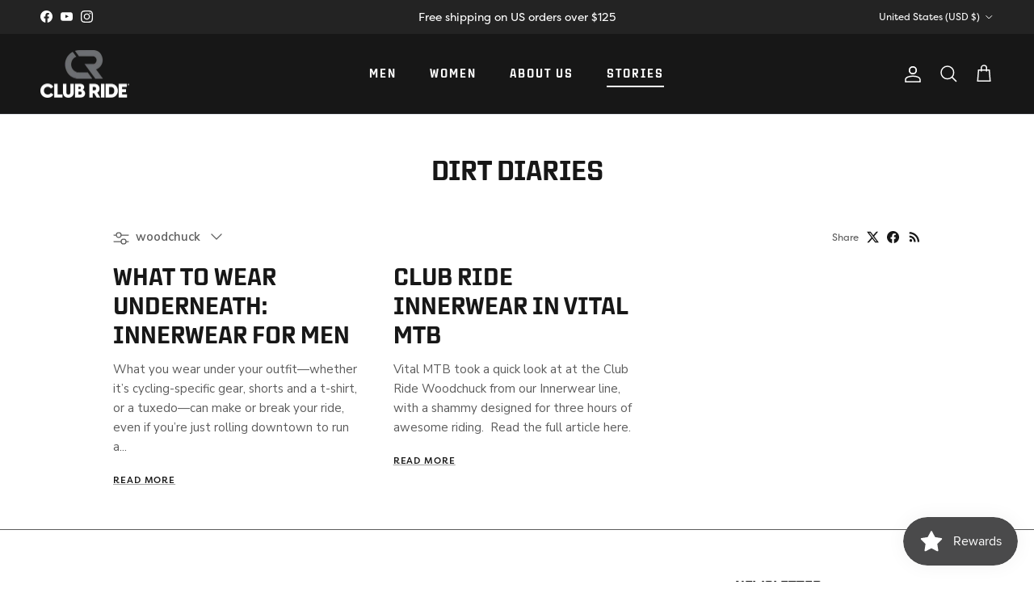

--- FILE ---
content_type: text/html; charset=utf-8
request_url: https://www.clubrideapparel.com/blogs/blog/tagged/woodchuck
body_size: 69714
content:
<!doctype html>
<html class="no-js" lang="en" dir="ltr">
<head>
  <script type="text/javascript" src="https://edge.personalizer.io/storefront/2.0.0/js/shopify/storefront.min.js?key=qsquc-yl1mqr1e3ri9gc7k0b-v93jh&shop=clubrideapparel.myshopify.com"></script>
<script>
window.LimeSpot = window.LimeSpot === undefined ? {} : LimeSpot;

LimeSpot.StoreInfo = { Theme: "Winter 25 Symmetry 8.0" };


LimeSpot.CartItems = [];
</script>





<meta charset="utf-8">
<meta name="viewport" content="width=device-width,initial-scale=1">
<title>Club Ride Blog &ndash; Tagged &quot;woodchuck&quot; &ndash; Club Ride Apparel</title><link rel="canonical" href="https://www.clubrideapparel.com/blogs/blog/tagged/woodchuck"><link rel="icon" href="//www.clubrideapparel.com/cdn/shop/files/Club-Ride-Favicon.png?crop=center&height=48&v=1713834583&width=48" type="image/png">
  <link rel="apple-touch-icon" href="//www.clubrideapparel.com/cdn/shop/files/Club-Ride-Favicon.png?crop=center&height=180&v=1713834583&width=180"><meta name="description" content="Read up on the Club Ride lifestyle, where cycling performance and style become one."><meta property="og:site_name" content="Club Ride Apparel">
<meta property="og:url" content="https://www.clubrideapparel.com/blogs/blog/tagged/woodchuck">
<meta property="og:title" content="Club Ride Blog">
<meta property="og:type" content="website">
<meta property="og:description" content="Read up on the Club Ride lifestyle, where cycling performance and style become one."><meta property="og:image" content="http://www.clubrideapparel.com/cdn/shop/files/LANDSCAPE_4_0256d762-74dd-4076-af0e-cee315db1076.jpg?crop=center&height=1200&v=1631210770&width=1200">
  <meta property="og:image:secure_url" content="https://www.clubrideapparel.com/cdn/shop/files/LANDSCAPE_4_0256d762-74dd-4076-af0e-cee315db1076.jpg?crop=center&height=1200&v=1631210770&width=1200">
  <meta property="og:image:width" content="3000">
  <meta property="og:image:height" content="1996"><meta name="twitter:card" content="summary_large_image">
<meta name="twitter:title" content="Club Ride Blog">
<meta name="twitter:description" content="Read up on the Club Ride lifestyle, where cycling performance and style become one.">
<style>@font-face {
  font-family: "Nunito Sans";
  font-weight: 400;
  font-style: normal;
  font-display: fallback;
  src: url("//www.clubrideapparel.com/cdn/fonts/nunito_sans/nunitosans_n4.0276fe080df0ca4e6a22d9cb55aed3ed5ba6b1da.woff2") format("woff2"),
       url("//www.clubrideapparel.com/cdn/fonts/nunito_sans/nunitosans_n4.b4964bee2f5e7fd9c3826447e73afe2baad607b7.woff") format("woff");
}
@font-face {
  font-family: "Nunito Sans";
  font-weight: 700;
  font-style: normal;
  font-display: fallback;
  src: url("//www.clubrideapparel.com/cdn/fonts/nunito_sans/nunitosans_n7.25d963ed46da26098ebeab731e90d8802d989fa5.woff2") format("woff2"),
       url("//www.clubrideapparel.com/cdn/fonts/nunito_sans/nunitosans_n7.d32e3219b3d2ec82285d3027bd673efc61a996c8.woff") format("woff");
}
@font-face {
  font-family: "Nunito Sans";
  font-weight: 500;
  font-style: normal;
  font-display: fallback;
  src: url("//www.clubrideapparel.com/cdn/fonts/nunito_sans/nunitosans_n5.6fc0ed1feb3fc393c40619f180fc49c4d0aae0db.woff2") format("woff2"),
       url("//www.clubrideapparel.com/cdn/fonts/nunito_sans/nunitosans_n5.2c84830b46099cbcc1095f30e0957b88b914e50a.woff") format("woff");
}
@font-face {
  font-family: "Nunito Sans";
  font-weight: 400;
  font-style: italic;
  font-display: fallback;
  src: url("//www.clubrideapparel.com/cdn/fonts/nunito_sans/nunitosans_i4.6e408730afac1484cf297c30b0e67c86d17fc586.woff2") format("woff2"),
       url("//www.clubrideapparel.com/cdn/fonts/nunito_sans/nunitosans_i4.c9b6dcbfa43622b39a5990002775a8381942ae38.woff") format("woff");
}
@font-face {
  font-family: "Nunito Sans";
  font-weight: 700;
  font-style: italic;
  font-display: fallback;
  src: url("//www.clubrideapparel.com/cdn/fonts/nunito_sans/nunitosans_i7.8c1124729eec046a321e2424b2acf328c2c12139.woff2") format("woff2"),
       url("//www.clubrideapparel.com/cdn/fonts/nunito_sans/nunitosans_i7.af4cda04357273e0996d21184432bcb14651a64d.woff") format("woff");
}
@font-face {
  font-family: Trirong;
  font-weight: 400;
  font-style: normal;
  font-display: fallback;
  src: url("//www.clubrideapparel.com/cdn/fonts/trirong/trirong_n4.46b40419aaa69bf77077c3108d75dad5a0318d4b.woff2") format("woff2"),
       url("//www.clubrideapparel.com/cdn/fonts/trirong/trirong_n4.97753898e63cd7e164ad614681eba2c7fe577190.woff") format("woff");
}
@font-face {
  font-family: Trirong;
  font-weight: 700;
  font-style: normal;
  font-display: fallback;
  src: url("//www.clubrideapparel.com/cdn/fonts/trirong/trirong_n7.a33ed6536f9a7c6d7a9d0b52e1e13fd44f544eff.woff2") format("woff2"),
       url("//www.clubrideapparel.com/cdn/fonts/trirong/trirong_n7.cdb88d0f8e5c427b393745c8cdeb8bc085cbacff.woff") format("woff");
}
@font-face {
  font-family: "Nunito Sans";
  font-weight: 400;
  font-style: normal;
  font-display: fallback;
  src: url("//www.clubrideapparel.com/cdn/fonts/nunito_sans/nunitosans_n4.0276fe080df0ca4e6a22d9cb55aed3ed5ba6b1da.woff2") format("woff2"),
       url("//www.clubrideapparel.com/cdn/fonts/nunito_sans/nunitosans_n4.b4964bee2f5e7fd9c3826447e73afe2baad607b7.woff") format("woff");
}
@font-face {
  font-family: "Nunito Sans";
  font-weight: 600;
  font-style: normal;
  font-display: fallback;
  src: url("//www.clubrideapparel.com/cdn/fonts/nunito_sans/nunitosans_n6.6e9464eba570101a53130c8130a9e17a8eb55c21.woff2") format("woff2"),
       url("//www.clubrideapparel.com/cdn/fonts/nunito_sans/nunitosans_n6.25a0ac0c0a8a26038c7787054dd6058dfbc20fa8.woff") format("woff");
}
:root {
  --page-container-width:          1100px;
  --reading-container-width:       720px;
  --divider-opacity:               0.14;
  --gutter-large:                  30px;
  --gutter-desktop:                20px;
  --gutter-mobile:                 16px;
  --section-padding:               50px;
  --larger-section-padding:        80px;
  --larger-section-padding-mobile: 60px;
  --largest-section-padding:       110px;
  --aos-animate-duration:          0.6s;

  --base-font-family:              "Nunito Sans", sans-serif;
  --base-font-weight:              400;
  --base-font-style:               normal;
  --heading-font-family:           Trirong, serif;
  --heading-font-weight:           400;
  --heading-font-style:            normal;
  --heading-font-letter-spacing:   normal;
  --logo-font-family:              Trirong, serif;
  --logo-font-weight:              700;
  --logo-font-style:               normal;
  --nav-font-family:               "Nunito Sans", sans-serif;
  --nav-font-weight:               400;
  --nav-font-style:                normal;

  --base-text-size:15px;
  --base-line-height:              1.6;
  --input-text-size:16px;
  --smaller-text-size-1:12px;
  --smaller-text-size-2:14px;
  --smaller-text-size-3:12px;
  --smaller-text-size-4:11px;
  --larger-text-size:34px;
  --super-large-text-size:60px;
  --super-large-mobile-text-size:27px;
  --larger-mobile-text-size:27px;
  --logo-text-size:26px;--btn-letter-spacing: 0.08em;
    --btn-text-transform: uppercase;
    --button-text-size: 13px;
    --quickbuy-button-text-size: 13;
    --small-feature-link-font-size: 0.75em;
    --input-btn-padding-top: 1.2em;
    --input-btn-padding-bottom: 1.2em;--heading-text-transform:none;
  --nav-text-size:                      14px;
  --mobile-menu-font-weight:            600;

  --body-bg-color:                      255 255 255;
  --bg-color:                           255 255 255;
  --body-text-color:                    92 92 92;
  --text-color:                         92 92 92;

  --header-text-col:                    #ffffff;--header-text-hover-col:             var(--header-text-col);--header-bg-col:                     #171717;
  --heading-color:                     23 23 23;
  --body-heading-color:                23 23 23;
  --heading-divider-col:               #dfe3e8;

  --logo-col:                          #171717;
  --main-nav-bg:                       #ffffff;
  --main-nav-link-col:                 #5c5c5c;
  --main-nav-link-hover-col:           #171717;
  --main-nav-link-featured-col:        #b61d0f;

  --link-color:                        23 23 23;
  --body-link-color:                   23 23 23;

  --btn-bg-color:                        35 35 35;
  --btn-bg-hover-color:                  92 92 92;
  --btn-border-color:                    35 35 35;
  --btn-border-hover-color:              92 92 92;
  --btn-text-color:                      255 255 255;
  --btn-text-hover-color:                255 255 255;--btn-alt-bg-color:                    255 255 255;
  --btn-alt-text-color:                  35 35 35;
  --btn-alt-border-color:                35 35 35;
  --btn-alt-border-hover-color:          35 35 35;--btn-ter-bg-color:                    235 235 235;
  --btn-ter-text-color:                  41 41 41;
  --btn-ter-bg-hover-color:              35 35 35;
  --btn-ter-text-hover-color:            255 255 255;--btn-border-radius: 3px;
    --btn-inspired-border-radius: 3px;--color-scheme-default:                             #ffffff;
  --color-scheme-default-color:                       255 255 255;
  --color-scheme-default-text-color:                  92 92 92;
  --color-scheme-default-head-color:                  23 23 23;
  --color-scheme-default-link-color:                  23 23 23;
  --color-scheme-default-btn-text-color:              255 255 255;
  --color-scheme-default-btn-text-hover-color:        255 255 255;
  --color-scheme-default-btn-bg-color:                35 35 35;
  --color-scheme-default-btn-bg-hover-color:          92 92 92;
  --color-scheme-default-btn-border-color:            35 35 35;
  --color-scheme-default-btn-border-hover-color:      92 92 92;
  --color-scheme-default-btn-alt-text-color:          35 35 35;
  --color-scheme-default-btn-alt-bg-color:            255 255 255;
  --color-scheme-default-btn-alt-border-color:        35 35 35;
  --color-scheme-default-btn-alt-border-hover-color:  35 35 35;

  --color-scheme-1:                             #ffffff;
  --color-scheme-1-color:                       255 255 255;
  --color-scheme-1-text-color:                  92 92 92;
  --color-scheme-1-head-color:                  23 23 23;
  --color-scheme-1-link-color:                  193 100 82;
  --color-scheme-1-btn-text-color:              255 255 255;
  --color-scheme-1-btn-text-hover-color:        255 255 255;
  --color-scheme-1-btn-bg-color:                35 35 35;
  --color-scheme-1-btn-bg-hover-color:          0 0 0;
  --color-scheme-1-btn-border-color:            35 35 35;
  --color-scheme-1-btn-border-hover-color:      0 0 0;
  --color-scheme-1-btn-alt-text-color:          35 35 35;
  --color-scheme-1-btn-alt-bg-color:            255 255 255;
  --color-scheme-1-btn-alt-border-color:        35 35 35;
  --color-scheme-1-btn-alt-border-hover-color:  35 35 35;

  --color-scheme-2:                             #ffffff;
  --color-scheme-2-color:                       255 255 255;
  --color-scheme-2-text-color:                  92 92 92;
  --color-scheme-2-head-color:                  23 23 23;
  --color-scheme-2-link-color:                  193 100 82;
  --color-scheme-2-btn-text-color:              255 255 255;
  --color-scheme-2-btn-text-hover-color:        255 255 255;
  --color-scheme-2-btn-bg-color:                35 35 35;
  --color-scheme-2-btn-bg-hover-color:          0 0 0;
  --color-scheme-2-btn-border-color:            35 35 35;
  --color-scheme-2-btn-border-hover-color:      0 0 0;
  --color-scheme-2-btn-alt-text-color:          35 35 35;
  --color-scheme-2-btn-alt-bg-color:            255 255 255;
  --color-scheme-2-btn-alt-border-color:        35 35 35;
  --color-scheme-2-btn-alt-border-hover-color:  35 35 35;

  /* Shop Pay payment terms */
  --payment-terms-background-color:    #ffffff;--quickbuy-bg: 255 255 255;--body-input-background-color:       rgb(var(--body-bg-color));
  --input-background-color:            rgb(var(--body-bg-color));
  --body-input-text-color:             var(--body-text-color);
  --input-text-color:                  var(--body-text-color);
  --body-input-border-color:           rgb(214, 214, 214);
  --input-border-color:                rgb(214, 214, 214);
  --input-border-color-hover:          rgb(165, 165, 165);
  --input-border-color-active:         rgb(92, 92, 92);

  --swatch-cross-svg:                  url("data:image/svg+xml,%3Csvg xmlns='http://www.w3.org/2000/svg' width='240' height='240' viewBox='0 0 24 24' fill='none' stroke='rgb(214, 214, 214)' stroke-width='0.09' preserveAspectRatio='none' %3E%3Cline x1='24' y1='0' x2='0' y2='24'%3E%3C/line%3E%3C/svg%3E");
  --swatch-cross-hover:                url("data:image/svg+xml,%3Csvg xmlns='http://www.w3.org/2000/svg' width='240' height='240' viewBox='0 0 24 24' fill='none' stroke='rgb(165, 165, 165)' stroke-width='0.09' preserveAspectRatio='none' %3E%3Cline x1='24' y1='0' x2='0' y2='24'%3E%3C/line%3E%3C/svg%3E");
  --swatch-cross-active:               url("data:image/svg+xml,%3Csvg xmlns='http://www.w3.org/2000/svg' width='240' height='240' viewBox='0 0 24 24' fill='none' stroke='rgb(92, 92, 92)' stroke-width='0.09' preserveAspectRatio='none' %3E%3Cline x1='24' y1='0' x2='0' y2='24'%3E%3C/line%3E%3C/svg%3E");

  --footer-divider-col:                #5c5c5c;
  --footer-text-col:                   92 92 92;
  --footer-heading-col:                23 23 23;
  --footer-bg-col:                     255 255 255;--product-label-overlay-justify: flex-start;--product-label-overlay-align: flex-start;--product-label-overlay-reduction-text:   #ffffff;
  --product-label-overlay-reduction-bg:     #c20000;
  --product-label-overlay-reduction-text-weight: inherit;
  --product-label-overlay-stock-text:       #ffffff;
  --product-label-overlay-stock-bg:         #09728c;
  --product-label-overlay-new-text:         #ffffff;
  --product-label-overlay-new-bg:           #c16452;
  --product-label-overlay-meta-text:        #ffffff;
  --product-label-overlay-meta-bg:          #bd2585;
  --product-label-sale-text:                #c20000;
  --product-label-sold-text:                #171717;
  --product-label-preorder-text:            #3ea36a;

  --product-block-crop-align:               center;

  
  --product-block-price-align:              flex-start;
  --product-block-price-item-margin-start:  initial;
  --product-block-price-item-margin-end:    .5rem;
  

  

  --collection-block-image-position:   center center;

  --swatch-picker-image-size:          66px;
  --swatch-crop-align:                 center center;

  --image-overlay-text-color:          255 255 255;--image-overlay-bg:                  rgba(0, 0, 0, 0.12);
  --image-overlay-shadow-start:        rgb(0 0 0 / 0.16);
  --image-overlay-box-opacity:         0.88;--product-inventory-ok-box-color:            #f2faf0;
  --product-inventory-ok-text-color:           #108043;
  --product-inventory-ok-icon-box-fill-color:  #fff;
  --product-inventory-low-box-color:           #fcf1cd;
  --product-inventory-low-text-color:          #dd9a1a;
  --product-inventory-low-icon-box-fill-color: #fff;
  --product-inventory-low-text-color-channels: 16, 128, 67;
  --product-inventory-ok-text-color-channels:  221, 154, 26;

  --rating-star-color: 0 0 0;--overlay-align-left: start;
    --overlay-align-right: end;}html[dir=rtl] {
  --overlay-right-text-m-left: 0;
  --overlay-right-text-m-right: auto;
  --overlay-left-shadow-left-left: 15%;
  --overlay-left-shadow-left-right: -50%;
  --overlay-left-shadow-right-left: -85%;
  --overlay-left-shadow-right-right: 0;
}.image-overlay--bg-box .text-overlay .text-overlay__text {
    --image-overlay-box-bg: 255 255 255;
    --heading-color: var(--body-heading-color);
    --text-color: var(--body-text-color);
    --link-color: var(--body-link-color);
  }::selection {
    background: rgb(var(--body-heading-color));
    color: rgb(var(--body-bg-color));
  }
  ::-moz-selection {
    background: rgb(var(--body-heading-color));
    color: rgb(var(--body-bg-color));
  }.use-color-scheme--default {
  --product-label-sale-text:           #c20000;
  --product-label-sold-text:           #171717;
  --product-label-preorder-text:       #3ea36a;
  --input-background-color:            rgb(var(--body-bg-color));
  --input-text-color:                  var(--body-input-text-color);
  --input-border-color:                rgb(214, 214, 214);
  --input-border-color-hover:          rgb(165, 165, 165);
  --input-border-color-active:         rgb(92, 92, 92);
}</style>

  <link href="//www.clubrideapparel.com/cdn/shop/t/224/assets/main.css?v=172312757779536793001764423842" rel="stylesheet" type="text/css" media="all" />
<link rel="preload" as="font" href="//www.clubrideapparel.com/cdn/fonts/nunito_sans/nunitosans_n4.0276fe080df0ca4e6a22d9cb55aed3ed5ba6b1da.woff2" type="font/woff2" crossorigin><link rel="preload" as="font" href="//www.clubrideapparel.com/cdn/fonts/trirong/trirong_n4.46b40419aaa69bf77077c3108d75dad5a0318d4b.woff2" type="font/woff2" crossorigin><script>
    document.documentElement.className = document.documentElement.className.replace('no-js', 'js');

    window.theme = {
      info: {
        name: 'Symmetry',
        version: '8.0.0'
      },
      device: {
        hasTouch: window.matchMedia('(any-pointer: coarse)').matches,
        hasHover: window.matchMedia('(hover: hover)').matches
      },
      mediaQueries: {
        md: '(min-width: 768px)',
        productMediaCarouselBreak: '(min-width: 1041px)'
      },
      routes: {
        base: 'https://www.clubrideapparel.com',
        cart: '/cart',
        cartAdd: '/cart/add.js',
        cartUpdate: '/cart/update.js',
        predictiveSearch: '/search/suggest'
      },
      strings: {
        cartTermsConfirmation: "You must agree to the terms and conditions before continuing.",
        cartItemsQuantityError: "You can only add [QUANTITY] of this item to your cart.",
        generalSearchViewAll: "View all search results",
        noStock: "Sold out",
        noVariant: "Unavailable",
        productsProductChooseA: "Choose a",
        generalSearchPages: "Pages",
        generalSearchNoResultsWithoutTerms: "Sorry, we couldnʼt find any results",
        shippingCalculator: {
          singleRate: "There is one shipping rate for this destination:",
          multipleRates: "There are multiple shipping rates for this destination:",
          noRates: "We do not ship to this destination."
        },
        regularPrice: "Regular price",
        salePrice: "Sale price"
      },
      settings: {
        moneyWithCurrencyFormat: "${{amount_no_decimals}} USD",
        cartType: "drawer",
        afterAddToCart: "drawer",
        quickbuyStyle: "off",
        externalLinksNewTab: true,
        internalLinksSmoothScroll: true
      }
    }

    theme.inlineNavigationCheck = function() {
      var pageHeader = document.querySelector('.pageheader'),
          inlineNavContainer = pageHeader.querySelector('.logo-area__left__inner'),
          inlineNav = inlineNavContainer.querySelector('.navigation--left');
      if (inlineNav && getComputedStyle(inlineNav).display != 'none') {
        var inlineMenuCentered = document.querySelector('.pageheader--layout-inline-menu-center'),
            logoContainer = document.querySelector('.logo-area__middle__inner');
        if(inlineMenuCentered) {
          var rightWidth = document.querySelector('.logo-area__right__inner').clientWidth,
              middleWidth = logoContainer.clientWidth,
              logoArea = document.querySelector('.logo-area'),
              computedLogoAreaStyle = getComputedStyle(logoArea),
              logoAreaInnerWidth = logoArea.clientWidth - Math.ceil(parseFloat(computedLogoAreaStyle.paddingLeft)) - Math.ceil(parseFloat(computedLogoAreaStyle.paddingRight)),
              availableNavWidth = logoAreaInnerWidth - Math.max(rightWidth, middleWidth) * 2 - 40;
          inlineNavContainer.style.maxWidth = availableNavWidth + 'px';
        }

        var firstInlineNavLink = inlineNav.querySelector('.navigation__item:first-child'),
            lastInlineNavLink = inlineNav.querySelector('.navigation__item:last-child');
        if (lastInlineNavLink) {
          var inlineNavWidth = null;
          if(document.querySelector('html[dir=rtl]')) {
            inlineNavWidth = firstInlineNavLink.offsetLeft - lastInlineNavLink.offsetLeft + firstInlineNavLink.offsetWidth;
          } else {
            inlineNavWidth = lastInlineNavLink.offsetLeft - firstInlineNavLink.offsetLeft + lastInlineNavLink.offsetWidth;
          }
          if (inlineNavContainer.offsetWidth >= inlineNavWidth) {
            pageHeader.classList.add('pageheader--layout-inline-permitted');
            var tallLogo = logoContainer.clientHeight > lastInlineNavLink.clientHeight + 20;
            if (tallLogo) {
              inlineNav.classList.add('navigation--tight-underline');
            } else {
              inlineNav.classList.remove('navigation--tight-underline');
            }
          } else {
            pageHeader.classList.remove('pageheader--layout-inline-permitted');
          }
        }
      }
    };

    theme.setInitialHeaderHeightProperty = () => {
      const section = document.querySelector('.section-header');
      if (section) {
        document.documentElement.style.setProperty('--theme-header-height', Math.ceil(section.clientHeight) + 'px');
      }
    };
  </script>

  <script src="//www.clubrideapparel.com/cdn/shop/t/224/assets/main.js?v=150891663519462644191764423842" defer></script>
    <script src="//www.clubrideapparel.com/cdn/shop/t/224/assets/animate-on-scroll.js?v=15249566486942820451764423842" defer></script>
    <link href="//www.clubrideapparel.com/cdn/shop/t/224/assets/animate-on-scroll.css?v=135962721104954213331764423842" rel="stylesheet" type="text/css" media="all" />
  

  <script>window.performance && window.performance.mark && window.performance.mark('shopify.content_for_header.start');</script><meta name="google-site-verification" content="3mjfzI1RYhb-pOkzF5Za0LcSPDWcuFY63vvWG7f04qI">
<meta name="google-site-verification" content="8iuiNs85itS7KU3qe2ekKkvttIHF2h-DYtRz8jkWUEA">
<meta id="shopify-digital-wallet" name="shopify-digital-wallet" content="/1780546/digital_wallets/dialog">
<meta name="shopify-checkout-api-token" content="d5f46ebb9f1a70dbbf8b07472b21926c">
<meta id="in-context-paypal-metadata" data-shop-id="1780546" data-venmo-supported="false" data-environment="production" data-locale="en_US" data-paypal-v4="true" data-currency="USD">
<link rel="alternate" type="application/atom+xml" title="Feed" href="/blogs/blog/tagged/woodchuck.atom" />
<script async="async" src="/checkouts/internal/preloads.js?locale=en-US"></script>
<link rel="preconnect" href="https://shop.app" crossorigin="anonymous">
<script async="async" src="https://shop.app/checkouts/internal/preloads.js?locale=en-US&shop_id=1780546" crossorigin="anonymous"></script>
<script id="apple-pay-shop-capabilities" type="application/json">{"shopId":1780546,"countryCode":"US","currencyCode":"USD","merchantCapabilities":["supports3DS"],"merchantId":"gid:\/\/shopify\/Shop\/1780546","merchantName":"Club Ride Apparel","requiredBillingContactFields":["postalAddress","email"],"requiredShippingContactFields":["postalAddress","email"],"shippingType":"shipping","supportedNetworks":["visa","masterCard","amex","discover","elo","jcb"],"total":{"type":"pending","label":"Club Ride Apparel","amount":"1.00"},"shopifyPaymentsEnabled":true,"supportsSubscriptions":true}</script>
<script id="shopify-features" type="application/json">{"accessToken":"d5f46ebb9f1a70dbbf8b07472b21926c","betas":["rich-media-storefront-analytics"],"domain":"www.clubrideapparel.com","predictiveSearch":true,"shopId":1780546,"locale":"en"}</script>
<script>var Shopify = Shopify || {};
Shopify.shop = "clubrideapparel.myshopify.com";
Shopify.locale = "en";
Shopify.currency = {"active":"USD","rate":"1.0"};
Shopify.country = "US";
Shopify.theme = {"name":"Winter 25 Symmetry 8.0","id":136552382535,"schema_name":"Symmetry","schema_version":"8.0.0","theme_store_id":568,"role":"main"};
Shopify.theme.handle = "null";
Shopify.theme.style = {"id":null,"handle":null};
Shopify.cdnHost = "www.clubrideapparel.com/cdn";
Shopify.routes = Shopify.routes || {};
Shopify.routes.root = "/";</script>
<script type="module">!function(o){(o.Shopify=o.Shopify||{}).modules=!0}(window);</script>
<script>!function(o){function n(){var o=[];function n(){o.push(Array.prototype.slice.apply(arguments))}return n.q=o,n}var t=o.Shopify=o.Shopify||{};t.loadFeatures=n(),t.autoloadFeatures=n()}(window);</script>
<script>
  window.ShopifyPay = window.ShopifyPay || {};
  window.ShopifyPay.apiHost = "shop.app\/pay";
  window.ShopifyPay.redirectState = null;
</script>
<script id="shop-js-analytics" type="application/json">{"pageType":"blog"}</script>
<script defer="defer" async type="module" src="//www.clubrideapparel.com/cdn/shopifycloud/shop-js/modules/v2/client.init-shop-cart-sync_C5BV16lS.en.esm.js"></script>
<script defer="defer" async type="module" src="//www.clubrideapparel.com/cdn/shopifycloud/shop-js/modules/v2/chunk.common_CygWptCX.esm.js"></script>
<script type="module">
  await import("//www.clubrideapparel.com/cdn/shopifycloud/shop-js/modules/v2/client.init-shop-cart-sync_C5BV16lS.en.esm.js");
await import("//www.clubrideapparel.com/cdn/shopifycloud/shop-js/modules/v2/chunk.common_CygWptCX.esm.js");

  window.Shopify.SignInWithShop?.initShopCartSync?.({"fedCMEnabled":true,"windoidEnabled":true});

</script>
<script>
  window.Shopify = window.Shopify || {};
  if (!window.Shopify.featureAssets) window.Shopify.featureAssets = {};
  window.Shopify.featureAssets['shop-js'] = {"shop-cart-sync":["modules/v2/client.shop-cart-sync_ZFArdW7E.en.esm.js","modules/v2/chunk.common_CygWptCX.esm.js"],"init-fed-cm":["modules/v2/client.init-fed-cm_CmiC4vf6.en.esm.js","modules/v2/chunk.common_CygWptCX.esm.js"],"shop-button":["modules/v2/client.shop-button_tlx5R9nI.en.esm.js","modules/v2/chunk.common_CygWptCX.esm.js"],"shop-cash-offers":["modules/v2/client.shop-cash-offers_DOA2yAJr.en.esm.js","modules/v2/chunk.common_CygWptCX.esm.js","modules/v2/chunk.modal_D71HUcav.esm.js"],"init-windoid":["modules/v2/client.init-windoid_sURxWdc1.en.esm.js","modules/v2/chunk.common_CygWptCX.esm.js"],"shop-toast-manager":["modules/v2/client.shop-toast-manager_ClPi3nE9.en.esm.js","modules/v2/chunk.common_CygWptCX.esm.js"],"init-shop-email-lookup-coordinator":["modules/v2/client.init-shop-email-lookup-coordinator_B8hsDcYM.en.esm.js","modules/v2/chunk.common_CygWptCX.esm.js"],"init-shop-cart-sync":["modules/v2/client.init-shop-cart-sync_C5BV16lS.en.esm.js","modules/v2/chunk.common_CygWptCX.esm.js"],"avatar":["modules/v2/client.avatar_BTnouDA3.en.esm.js"],"pay-button":["modules/v2/client.pay-button_FdsNuTd3.en.esm.js","modules/v2/chunk.common_CygWptCX.esm.js"],"init-customer-accounts":["modules/v2/client.init-customer-accounts_DxDtT_ad.en.esm.js","modules/v2/client.shop-login-button_C5VAVYt1.en.esm.js","modules/v2/chunk.common_CygWptCX.esm.js","modules/v2/chunk.modal_D71HUcav.esm.js"],"init-shop-for-new-customer-accounts":["modules/v2/client.init-shop-for-new-customer-accounts_ChsxoAhi.en.esm.js","modules/v2/client.shop-login-button_C5VAVYt1.en.esm.js","modules/v2/chunk.common_CygWptCX.esm.js","modules/v2/chunk.modal_D71HUcav.esm.js"],"shop-login-button":["modules/v2/client.shop-login-button_C5VAVYt1.en.esm.js","modules/v2/chunk.common_CygWptCX.esm.js","modules/v2/chunk.modal_D71HUcav.esm.js"],"init-customer-accounts-sign-up":["modules/v2/client.init-customer-accounts-sign-up_CPSyQ0Tj.en.esm.js","modules/v2/client.shop-login-button_C5VAVYt1.en.esm.js","modules/v2/chunk.common_CygWptCX.esm.js","modules/v2/chunk.modal_D71HUcav.esm.js"],"shop-follow-button":["modules/v2/client.shop-follow-button_Cva4Ekp9.en.esm.js","modules/v2/chunk.common_CygWptCX.esm.js","modules/v2/chunk.modal_D71HUcav.esm.js"],"checkout-modal":["modules/v2/client.checkout-modal_BPM8l0SH.en.esm.js","modules/v2/chunk.common_CygWptCX.esm.js","modules/v2/chunk.modal_D71HUcav.esm.js"],"lead-capture":["modules/v2/client.lead-capture_Bi8yE_yS.en.esm.js","modules/v2/chunk.common_CygWptCX.esm.js","modules/v2/chunk.modal_D71HUcav.esm.js"],"shop-login":["modules/v2/client.shop-login_D6lNrXab.en.esm.js","modules/v2/chunk.common_CygWptCX.esm.js","modules/v2/chunk.modal_D71HUcav.esm.js"],"payment-terms":["modules/v2/client.payment-terms_CZxnsJam.en.esm.js","modules/v2/chunk.common_CygWptCX.esm.js","modules/v2/chunk.modal_D71HUcav.esm.js"]};
</script>
<script>(function() {
  var isLoaded = false;
  function asyncLoad() {
    if (isLoaded) return;
    isLoaded = true;
    var urls = ["\/\/www.powr.io\/powr.js?powr-token=clubrideapparel.myshopify.com\u0026external-type=shopify\u0026shop=clubrideapparel.myshopify.com","https:\/\/because-scripts.s3.us-east-2.amazonaws.com\/prod\/because-widget\/widget.js?shop=clubrideapparel.myshopify.com","https:\/\/api.fastbundle.co\/scripts\/src.js?shop=clubrideapparel.myshopify.com","\/\/cdn.shopify.com\/proxy\/f1b975eb7af8e0b66937556c9fbcc4d237311262ea81bf8e15c354bff8430fee\/bingshoppingtool-t2app-prod.trafficmanager.net\/api\/ShopifyMT\/v1\/uet\/tracking_script?shop=clubrideapparel.myshopify.com\u0026sp-cache-control=cHVibGljLCBtYXgtYWdlPTkwMA","https:\/\/cdn.attn.tv\/clubrideapparel\/dtag.js?shop=clubrideapparel.myshopify.com","https:\/\/edge.personalizer.io\/storefront\/2.0.0\/js\/shopify\/storefront.min.js?key=1oq6h-az1hi1g3t9k7v0j-7al4u\u0026shop=clubrideapparel.myshopify.com"];
    for (var i = 0; i < urls.length; i++) {
      var s = document.createElement('script');
      s.type = 'text/javascript';
      s.async = true;
      s.src = urls[i];
      var x = document.getElementsByTagName('script')[0];
      x.parentNode.insertBefore(s, x);
    }
  };
  if(window.attachEvent) {
    window.attachEvent('onload', asyncLoad);
  } else {
    window.addEventListener('load', asyncLoad, false);
  }
})();</script>
<script id="__st">var __st={"a":1780546,"offset":-25200,"reqid":"0d00ba76-cce6-4481-b063-87e54a8653b4-1768706962","pageurl":"www.clubrideapparel.com\/blogs\/blog\/tagged\/woodchuck","s":"blogs-2536342","u":"a7c58618d8ae","p":"blog","rtyp":"blog","rid":2536342};</script>
<script>window.ShopifyPaypalV4VisibilityTracking = true;</script>
<script id="captcha-bootstrap">!function(){'use strict';const t='contact',e='account',n='new_comment',o=[[t,t],['blogs',n],['comments',n],[t,'customer']],c=[[e,'customer_login'],[e,'guest_login'],[e,'recover_customer_password'],[e,'create_customer']],r=t=>t.map((([t,e])=>`form[action*='/${t}']:not([data-nocaptcha='true']) input[name='form_type'][value='${e}']`)).join(','),a=t=>()=>t?[...document.querySelectorAll(t)].map((t=>t.form)):[];function s(){const t=[...o],e=r(t);return a(e)}const i='password',u='form_key',d=['recaptcha-v3-token','g-recaptcha-response','h-captcha-response',i],f=()=>{try{return window.sessionStorage}catch{return}},m='__shopify_v',_=t=>t.elements[u];function p(t,e,n=!1){try{const o=window.sessionStorage,c=JSON.parse(o.getItem(e)),{data:r}=function(t){const{data:e,action:n}=t;return t[m]||n?{data:e,action:n}:{data:t,action:n}}(c);for(const[e,n]of Object.entries(r))t.elements[e]&&(t.elements[e].value=n);n&&o.removeItem(e)}catch(o){console.error('form repopulation failed',{error:o})}}const l='form_type',E='cptcha';function T(t){t.dataset[E]=!0}const w=window,h=w.document,L='Shopify',v='ce_forms',y='captcha';let A=!1;((t,e)=>{const n=(g='f06e6c50-85a8-45c8-87d0-21a2b65856fe',I='https://cdn.shopify.com/shopifycloud/storefront-forms-hcaptcha/ce_storefront_forms_captcha_hcaptcha.v1.5.2.iife.js',D={infoText:'Protected by hCaptcha',privacyText:'Privacy',termsText:'Terms'},(t,e,n)=>{const o=w[L][v],c=o.bindForm;if(c)return c(t,g,e,D).then(n);var r;o.q.push([[t,g,e,D],n]),r=I,A||(h.body.append(Object.assign(h.createElement('script'),{id:'captcha-provider',async:!0,src:r})),A=!0)});var g,I,D;w[L]=w[L]||{},w[L][v]=w[L][v]||{},w[L][v].q=[],w[L][y]=w[L][y]||{},w[L][y].protect=function(t,e){n(t,void 0,e),T(t)},Object.freeze(w[L][y]),function(t,e,n,w,h,L){const[v,y,A,g]=function(t,e,n){const i=e?o:[],u=t?c:[],d=[...i,...u],f=r(d),m=r(i),_=r(d.filter((([t,e])=>n.includes(e))));return[a(f),a(m),a(_),s()]}(w,h,L),I=t=>{const e=t.target;return e instanceof HTMLFormElement?e:e&&e.form},D=t=>v().includes(t);t.addEventListener('submit',(t=>{const e=I(t);if(!e)return;const n=D(e)&&!e.dataset.hcaptchaBound&&!e.dataset.recaptchaBound,o=_(e),c=g().includes(e)&&(!o||!o.value);(n||c)&&t.preventDefault(),c&&!n&&(function(t){try{if(!f())return;!function(t){const e=f();if(!e)return;const n=_(t);if(!n)return;const o=n.value;o&&e.removeItem(o)}(t);const e=Array.from(Array(32),(()=>Math.random().toString(36)[2])).join('');!function(t,e){_(t)||t.append(Object.assign(document.createElement('input'),{type:'hidden',name:u})),t.elements[u].value=e}(t,e),function(t,e){const n=f();if(!n)return;const o=[...t.querySelectorAll(`input[type='${i}']`)].map((({name:t})=>t)),c=[...d,...o],r={};for(const[a,s]of new FormData(t).entries())c.includes(a)||(r[a]=s);n.setItem(e,JSON.stringify({[m]:1,action:t.action,data:r}))}(t,e)}catch(e){console.error('failed to persist form',e)}}(e),e.submit())}));const S=(t,e)=>{t&&!t.dataset[E]&&(n(t,e.some((e=>e===t))),T(t))};for(const o of['focusin','change'])t.addEventListener(o,(t=>{const e=I(t);D(e)&&S(e,y())}));const B=e.get('form_key'),M=e.get(l),P=B&&M;t.addEventListener('DOMContentLoaded',(()=>{const t=y();if(P)for(const e of t)e.elements[l].value===M&&p(e,B);[...new Set([...A(),...v().filter((t=>'true'===t.dataset.shopifyCaptcha))])].forEach((e=>S(e,t)))}))}(h,new URLSearchParams(w.location.search),n,t,e,['guest_login'])})(!0,!0)}();</script>
<script integrity="sha256-4kQ18oKyAcykRKYeNunJcIwy7WH5gtpwJnB7kiuLZ1E=" data-source-attribution="shopify.loadfeatures" defer="defer" src="//www.clubrideapparel.com/cdn/shopifycloud/storefront/assets/storefront/load_feature-a0a9edcb.js" crossorigin="anonymous"></script>
<script crossorigin="anonymous" defer="defer" src="//www.clubrideapparel.com/cdn/shopifycloud/storefront/assets/shopify_pay/storefront-65b4c6d7.js?v=20250812"></script>
<script data-source-attribution="shopify.dynamic_checkout.dynamic.init">var Shopify=Shopify||{};Shopify.PaymentButton=Shopify.PaymentButton||{isStorefrontPortableWallets:!0,init:function(){window.Shopify.PaymentButton.init=function(){};var t=document.createElement("script");t.src="https://www.clubrideapparel.com/cdn/shopifycloud/portable-wallets/latest/portable-wallets.en.js",t.type="module",document.head.appendChild(t)}};
</script>
<script data-source-attribution="shopify.dynamic_checkout.buyer_consent">
  function portableWalletsHideBuyerConsent(e){var t=document.getElementById("shopify-buyer-consent"),n=document.getElementById("shopify-subscription-policy-button");t&&n&&(t.classList.add("hidden"),t.setAttribute("aria-hidden","true"),n.removeEventListener("click",e))}function portableWalletsShowBuyerConsent(e){var t=document.getElementById("shopify-buyer-consent"),n=document.getElementById("shopify-subscription-policy-button");t&&n&&(t.classList.remove("hidden"),t.removeAttribute("aria-hidden"),n.addEventListener("click",e))}window.Shopify?.PaymentButton&&(window.Shopify.PaymentButton.hideBuyerConsent=portableWalletsHideBuyerConsent,window.Shopify.PaymentButton.showBuyerConsent=portableWalletsShowBuyerConsent);
</script>
<script data-source-attribution="shopify.dynamic_checkout.cart.bootstrap">document.addEventListener("DOMContentLoaded",(function(){function t(){return document.querySelector("shopify-accelerated-checkout-cart, shopify-accelerated-checkout")}if(t())Shopify.PaymentButton.init();else{new MutationObserver((function(e,n){t()&&(Shopify.PaymentButton.init(),n.disconnect())})).observe(document.body,{childList:!0,subtree:!0})}}));
</script>
<script id='scb4127' type='text/javascript' async='' src='https://www.clubrideapparel.com/cdn/shopifycloud/privacy-banner/storefront-banner.js'></script><link id="shopify-accelerated-checkout-styles" rel="stylesheet" media="screen" href="https://www.clubrideapparel.com/cdn/shopifycloud/portable-wallets/latest/accelerated-checkout-backwards-compat.css" crossorigin="anonymous">
<style id="shopify-accelerated-checkout-cart">
        #shopify-buyer-consent {
  margin-top: 1em;
  display: inline-block;
  width: 100%;
}

#shopify-buyer-consent.hidden {
  display: none;
}

#shopify-subscription-policy-button {
  background: none;
  border: none;
  padding: 0;
  text-decoration: underline;
  font-size: inherit;
  cursor: pointer;
}

#shopify-subscription-policy-button::before {
  box-shadow: none;
}

      </style>
<script id="sections-script" data-sections="footer" defer="defer" src="//www.clubrideapparel.com/cdn/shop/t/224/compiled_assets/scripts.js?58359"></script>
<script>window.performance && window.performance.mark && window.performance.mark('shopify.content_for_header.end');</script>
<!-- CC Custom Head Start --><script src="https://cdn01.basis.net/assets/up.js?um=1"></script>
<script type="text/javascript">
	cntrUpTag.track('cntrData', '920e76afed037ce6');
</script><!-- CC Custom Head End --><style>
@font-face {
  font-family: "tt_lakes";
  src: url('//www.clubrideapparel.com/cdn/shop/files/tt_lakes_neue_condensed_bold-webfont.woff2?v=10351580352146841377') format("woff2"),
       url('//www.clubrideapparel.com/cdn/shop/files/tt_lakes_neue_condensed_bold-webfont.woff?v=3021091334081655427') format("woff");
}
      @font-face {
  font-family: "filson-pro";
  src: url('//www.clubrideapparel.com/cdn/shop/files/FilsonProRegular.woff2?v=2882668603407851583') format("woff2"),
       url('//www.clubrideapparel.com/cdn/shop/files/FilsonProRegular.woff?v=10705714936683304494') format("woff");
}
</style>
    <link rel="stylesheet" href="https://use.typekit.net/vqi0kno.css">

    <!-- Hotjar Tracking Code for https://www.clubrideapparel.com/ -->
<script>
    (function(h,o,t,j,a,r){
        h.hj=h.hj||function(){(h.hj.q=h.hj.q||[]).push(arguments)};
        h._hjSettings={hjid:3109381,hjsv:6};
        a=o.getElementsByTagName('head')[0];
        r=o.createElement('script');r.async=1;
        r.src=t+h._hjSettings.hjid+j+h._hjSettings.hjsv;
        a.appendChild(r);
    })(window,document,'https://static.hotjar.com/c/hotjar-','.js?sv=');
</script>
<!-- BEGIN app block: shopify://apps/fbp-fast-bundle/blocks/fast_bundle/9e87fbe2-9041-4c23-acf5-322413994cef -->
  <!-- BEGIN app snippet: fast_bundle -->




<script>
    if (Math.random() < 0.05) {
      window.FastBundleRenderTimestamp = Date.now();
    }
    const newBaseUrl = 'https://sdk.fastbundle.co'
    const apiURL = 'https://api.fastbundle.co'
    const rbrAppUrl = `${newBaseUrl}/{version}/main.min.js`
    const rbrVendorUrl = `${newBaseUrl}/{version}/vendor.js`
    const rbrCartUrl = `${apiURL}/scripts/cart.js`
    const rbrStyleUrl = `${newBaseUrl}/{version}/main.min.css`

    const legacyRbrAppUrl = `${apiURL}/react-src/static/js/main.min.js`
    const legacyRbrStyleUrl = `${apiURL}/react-src/static/css/main.min.css`

    const previousScriptLoaded = Boolean(document.querySelectorAll(`script[src*="${newBaseUrl}"]`).length)
    const previousLegacyScriptLoaded = Boolean(document.querySelectorAll(`script[src*="${legacyRbrAppUrl}"]`).length)

    if (!(previousScriptLoaded || previousLegacyScriptLoaded)) {
        const FastBundleConf = {"enable_bap_modal":false,"frontend_version":"1.22.01","storefront_record_submitted":true,"use_shopify_prices":false,"currencies":[{"id":1548473366,"code":"ALL","conversion_fee":1.0,"roundup_number":0.0,"rounding_enabled":true},{"id":1548473367,"code":"AMD","conversion_fee":1.0,"roundup_number":0.0,"rounding_enabled":true},{"id":1548473368,"code":"AUD","conversion_fee":1.0,"roundup_number":0.0,"rounding_enabled":true},{"id":1548473369,"code":"BAM","conversion_fee":1.0,"roundup_number":0.0,"rounding_enabled":true},{"id":1548473370,"code":"CAD","conversion_fee":1.0,"roundup_number":0.0,"rounding_enabled":true},{"id":1548473371,"code":"CHF","conversion_fee":1.0,"roundup_number":0.0,"rounding_enabled":true},{"id":1548473372,"code":"CRC","conversion_fee":1.0,"roundup_number":0.0,"rounding_enabled":true},{"id":1548473373,"code":"CZK","conversion_fee":1.0,"roundup_number":0.0,"rounding_enabled":true},{"id":1548473374,"code":"DKK","conversion_fee":1.0,"roundup_number":0.0,"rounding_enabled":true},{"id":1548473375,"code":"EUR","conversion_fee":1.0,"roundup_number":0.95,"rounding_enabled":true},{"id":1548473376,"code":"GBP","conversion_fee":1.0,"roundup_number":0.0,"rounding_enabled":true},{"id":1548473377,"code":"HUF","conversion_fee":1.0,"roundup_number":0.0,"rounding_enabled":true},{"id":1548473378,"code":"ISK","conversion_fee":1.0,"roundup_number":0.0,"rounding_enabled":true},{"id":1548473379,"code":"JMD","conversion_fee":1.0,"roundup_number":0.0,"rounding_enabled":true},{"id":1548473380,"code":"JPY","conversion_fee":1.0,"roundup_number":0.0,"rounding_enabled":true},{"id":1548473381,"code":"MDL","conversion_fee":1.0,"roundup_number":0.0,"rounding_enabled":true},{"id":1548473382,"code":"MKD","conversion_fee":1.0,"roundup_number":0.0,"rounding_enabled":true},{"id":1548473383,"code":"NZD","conversion_fee":1.0,"roundup_number":0.0,"rounding_enabled":true},{"id":1548473384,"code":"PHP","conversion_fee":1.0,"roundup_number":0.0,"rounding_enabled":true},{"id":1548473385,"code":"PLN","conversion_fee":1.0,"roundup_number":0.0,"rounding_enabled":true},{"id":1548473386,"code":"RON","conversion_fee":1.0,"roundup_number":0.0,"rounding_enabled":true},{"id":1548473387,"code":"RSD","conversion_fee":1.0,"roundup_number":0.0,"rounding_enabled":true},{"id":1548473388,"code":"SEK","conversion_fee":1.0,"roundup_number":0.0,"rounding_enabled":true},{"id":1548473389,"code":"SGD","conversion_fee":1.0,"roundup_number":0.0,"rounding_enabled":true},{"id":1548473390,"code":"UAH","conversion_fee":1.0,"roundup_number":0.0,"rounding_enabled":true},{"id":1548473391,"code":"USD","conversion_fee":1.0,"roundup_number":0.0,"rounding_enabled":true}],"is_active":true,"override_product_page_forms":true,"allow_funnel":true,"translations":[],"pid":"","bap_ids":[7199134711879,7199425626183,7199426281543,7235636789319,7199129174087],"active_bundles_count":6,"use_color_swatch":true,"use_shop_price":false,"dropdown_color_swatch":true,"option_config":{},"enable_subscriptions":false,"has_fbt_bundle":false,"use_shopify_function_discount":false,"use_bundle_builder_modal":false,"use_cart_hidden_attributes":false,"bap_override_fetch":false,"invalid_bap_override_fetch":false,"volume_discount_add_on_override_fetch":false,"pmm_new_design":true,"merged_mix_and_match":false,"change_vd_product_picture":false,"buy_it_now":true,"rgn":167974,"baps":{"7199134711879":{"bundle_id":327280,"variant_id":41582232764487,"handle":"palm-fender-bundle","type":"multi","use_cart_transform":false},"7199425626183":{"bundle_id":327614,"variant_id":41583725838407,"handle":"detour-chili-print-fender-bundle","type":"multi","use_cart_transform":false},"7199426281543":{"bundle_id":327615,"variant_id":41583730327623,"handle":"helios-chili-print-fender-bundle","type":"multi","use_cart_transform":false},"7235636789319":{"bundle_id":169170,"variant_id":41766571737159,"handle":"womens-buy-2-chamois-get-one-free","type":"multi","use_cart_transform":false},"7199129174087":{"bundle_id":169168,"variant_id":41582146322503,"handle":"mens-buy-2-chamois-get-one-free","type":"multi","use_cart_transform":false}},"has_multilingual_permission":true,"use_vd_templating":false,"use_payload_variant_id_in_fetch_override":false,"use_compare_at_price":true,"storefront_access_token":"621683426bb1eb965f827bf58f9cfe6d","serverless_vd_display":false,"serverless_vd_discount":false,"products_with_add_on":{},"collections_with_add_on":{"27741421":false,"27741453":false,"274071388231":true,"274071420999":true},"has_required_plan":true,"bundleBox":{"id":17108,"bundle_page_enabled":true,"bundle_page_style":null,"currency":"USD","currency_format":"$%s","percentage_format":"%s%","show_sold_out":true,"track_inventory":false,"shop_page_external_script":"","page_external_script":"","shop_page_style":null,"shop_page_title":null,"shop_page_description":null,"app_version":"v2","show_logo":false,"show_info":false,"money_format":"amount_no_decimals","tax_factor":1.0,"primary_locale":"en","discount_code_prefix":"BUNDLE","is_active":true,"created":"2023-03-29T19:37:58.971071Z","updated":"2025-07-07T22:37:24.795999Z","title":"Don't miss this offer","style":"[class*=\"rbr\"] .rbr-addBundleBtn-container.rbr-centralize.rbr-cursor-pointer {\n     background-color: black !important;\n     border-radius: 1px !important;\n     border: solid black 2px !important;\n     font-family: \"filson-pro\" !important;\n     text-transform: uppercase !important;\n     font-size: 15px;\n}\n\n.rbr-addBundleBtn-container.rbr-centralize.rbr-cursor-pointer>span {\n     \n     color: white !important;\n\n\n}\n\nspan.money {\n  color: white !important;\n}","inject_selector":".shopify-payment-button__more-options","mix_inject_selector":null,"fbt_inject_selector":".shopify-payment-button__more-options","volume_inject_selector":".shopify-payment-button__more-options","volume_variant_selector":null,"button_title":"Buy this bundle","bogo_button_title":"Buy {quantity} items","price_description":"Add bundle to cart | Save {discount}","version":"v2.3","bogo_version":"v1","nth_child":1,"redirect_to_cart":true,"column_numbers":3,"color":null,"btn_font_color":"white","add_to_cart_selector":null,"cart_info_version":"v2","button_position":"bottom","bundle_page_shape":"row","add_bundle_action":"cart-page","requested_bundle_action":null,"request_action_text":null,"cart_drawer_function":"","cart_drawer_function_svelte":"","theme_template":"light","external_script":"","pre_add_script":"","shop_external_script":"","shop_style":"","bap_inject_selector":"buy-buttons","bap_none_selector":"","bap_form_script":"","bap_button_selector":"","bap_style_object":{"fbt":{"box":{"error":{"fill":"#D72C0D","color":"#D72C0D","fontSize":14,"fontFamily":"inherit","borderColor":"#E0B5B2","borderRadius":8,"backgroundColor":"#FFF4FA"},"title":{"color":"#000000","fontSize":22,"fontFamily":"inherit","fontWeight":600},"selected":{"borderColor":"#000000","borderWidth":1,"borderRadius":12,"separator_line_style":{"backgroundColor":"rgba(0, 0, 0, 0.2)"}},"poweredBy":{"color":"#000000","fontSize":14,"fontFamily":"inherit","fontWeight":400},"fastBundle":{"color":"#000000","fontSize":14,"fontFamily":"inherit","fontWeight":400},"description":{"color":"#000000","fontSize":18,"fontFamily":"inherit","fontWeight":500},"notSelected":{"borderColor":"rgba(229, 229, 229, 0.4)","borderWidth":1,"borderRadius":12,"separator_line_style":{"backgroundColor":"rgba(229, 229, 229, 0.2)"}},"sellingPlan":{"color":"#000000","fontSize":18,"fontFamily":"inherit","fontWeight":400,"borderColor":"#000000","borderRadius":8,"backgroundColor":"transparent"}},"button":{"button_position":{"position":"bottom"}},"innerBox":{"border":{"borderColor":"rgba(229, 229, 229, 0.4)","borderRadius":8},"background":{"backgroundColor":"transparent"}},"discount_label":{"background":{"backgroundColor":"#000000"},"text_style":{"color":"#FFFFFF"}},"product_detail":{"price_style":{"color":"#000000","fontSize":16,"fontFamily":"inherit"},"title_style":{"color":"#000000","fontSize":16,"fontFamily":"inherit"},"image_border":{"borderColor":"rgba(229, 229, 229, 0.4)","borderRadius":6},"checkbox_style":{"checked_color":"#000000"},"subtitle_style":{"color":"#000000","fontSize":14,"fontFamily":"inherit"},"separator_line_style":{"backgroundColor":"rgba(229, 229, 229, 0.2)"},"variant_selector_style":{"color":"#000000","borderColor":"#EBEBEB","borderRadius":6,"backgroundColor":"#fafafa"}},"discount_options":{"applied":{"color":"#13A165","backgroundColor":"#E0FAEF"},"unApplied":{"color":"#5E5E5E","backgroundColor":"#F1F1F1"}},"title_and_description":{"description_style":{"color":"rgba(0, 0, 0, 0.7)","fontSize":16,"fontFamily":"inherit","fontWeight":400}}},"bogo":{"box":{"error":{"fill":"#D72C0D","color":"#D72C0D","fontSize":14,"fontFamily":"inherit","borderColor":"#E0B5B2","borderRadius":8,"backgroundColor":"#FFF4FA"},"title":{"color":"#000000","fontSize":22,"fontFamily":"inherit","fontWeight":600},"selected":{"borderColor":"#000000","borderWidth":1,"borderRadius":12,"separator_line_style":{"backgroundColor":"rgba(0, 0, 0, 0.2)"}},"poweredBy":{"color":"#000000","fontSize":14,"fontFamily":"inherit","fontWeight":400},"fastBundle":{"color":"#000000","fontSize":14,"fontFamily":"inherit","fontWeight":400},"description":{"color":"#000000","fontSize":18,"fontFamily":"inherit","fontWeight":500},"notSelected":{"borderColor":"rgba(229, 229, 229, 0.4)","borderWidth":1,"borderRadius":12,"separator_line_style":{"backgroundColor":"rgba(229, 229, 229, 0.2)"}},"sellingPlan":{"color":"#000000","fontSize":18,"fontFamily":"inherit","fontWeight":400,"borderColor":"#000000","borderRadius":8,"backgroundColor":"transparent"}},"button":{"button_position":{"position":"bottom"}},"innerBox":{"border":{"borderColor":"rgba(229, 229, 229, 0.4)","borderRadius":8},"background":{"backgroundColor":"transparent"}},"discount_label":{"background":{"backgroundColor":"#000000"},"text_style":{"color":"#FFFFFF"}},"product_detail":{"price_style":{"color":"#000000","fontSize":16,"fontFamily":"inherit"},"title_style":{"color":"#000000","fontSize":16,"fontFamily":"inherit"},"image_border":{"borderColor":"rgba(229, 229, 229, 0.4)","borderRadius":6},"checkbox_style":{"checked_color":"#000000"},"subtitle_style":{"color":"#000000","fontSize":14,"fontFamily":"inherit"},"separator_line_style":{"backgroundColor":"rgba(229, 229, 229, 0.2)"},"variant_selector_style":{"color":"#000000","borderColor":"#EBEBEB","borderRadius":6,"backgroundColor":"#fafafa"}},"discount_options":{"applied":{"color":"#13A165","backgroundColor":"#E0FAEF"},"unApplied":{"color":"#5E5E5E","backgroundColor":"#F1F1F1"}},"title_and_description":{"description_style":{"color":"rgba(0, 0, 0, 0.7)","fontSize":16,"fontFamily":"inherit","fontWeight":400}}},"bxgyf":{"box":{"error":{"fill":"#D72C0D","color":"#D72C0D","fontSize":14,"fontFamily":"inherit","borderColor":"#E0B5B2","borderRadius":8,"backgroundColor":"#FFF4FA"},"title":{"color":"#000000","fontSize":22,"fontFamily":"inherit","fontWeight":600},"selected":{"borderColor":"#000000","borderWidth":1,"borderRadius":12,"separator_line_style":{"backgroundColor":"rgba(0, 0, 0, 0.2)"}},"poweredBy":{"color":"#000000","fontSize":14,"fontFamily":"inherit","fontWeight":400},"fastBundle":{"color":"#000000","fontSize":14,"fontFamily":"inherit","fontWeight":400},"description":{"color":"#000000","fontSize":18,"fontFamily":"inherit","fontWeight":500},"notSelected":{"borderColor":"rgba(229, 229, 229, 0.4)","borderWidth":1,"borderRadius":12,"separator_line_style":{"backgroundColor":"rgba(229, 229, 229, 0.2)"}},"sellingPlan":{"color":"#000000","fontSize":18,"fontFamily":"inherit","fontWeight":400,"borderColor":"#000000","borderRadius":8,"backgroundColor":"transparent"}},"button":{"button_position":{"position":"bottom"}},"innerBox":{"border":{"borderColor":"rgba(229, 229, 229, 0.4)","borderRadius":8},"background":{"backgroundColor":"transparent"}},"discount_label":{"background":{"backgroundColor":"#000000"},"text_style":{"color":"#FFFFFF"}},"product_detail":{"price_style":{"color":"#000000","fontSize":16,"fontFamily":"inherit"},"title_style":{"color":"#000000","fontSize":16,"fontFamily":"inherit"},"image_border":{"borderColor":"rgba(229, 229, 229, 0.4)","borderRadius":6},"checkbox_style":{"checked_color":"#000000"},"subtitle_style":{"color":"#000000","fontSize":14,"fontFamily":"inherit"},"separator_line_style":{"backgroundColor":"rgba(229, 229, 229, 0.2)"},"variant_selector_style":{"color":"#000000","borderColor":"#EBEBEB","borderRadius":6,"backgroundColor":"#fafafa"}},"discount_options":{"applied":{"color":"#13A165","backgroundColor":"#E0FAEF"},"unApplied":{"color":"#5E5E5E","backgroundColor":"#F1F1F1"}},"title_and_description":{"description_style":{"color":"rgba(0, 0, 0, 0.7)","fontSize":16,"fontFamily":"inherit","fontWeight":400}}},"standard":{"box":{"error":{"fill":"#D72C0D","color":"#D72C0D","fontSize":14,"fontFamily":"inherit","borderColor":"#E0B5B2","borderRadius":8,"backgroundColor":"#FFF4FA"},"title":{"color":"#000000","fontSize":22,"fontFamily":"inherit","fontWeight":600},"selected":{"borderColor":"#000000","borderWidth":1,"borderRadius":12,"separator_line_style":{"backgroundColor":"rgba(0, 0, 0, 0.2)"}},"poweredBy":{"color":"#000000","fontSize":14,"fontFamily":"inherit","fontWeight":400},"fastBundle":{"color":"#000000","fontSize":14,"fontFamily":"inherit","fontWeight":400},"description":{"color":"#000000","fontSize":18,"fontFamily":"inherit","fontWeight":500},"notSelected":{"borderColor":"rgba(229, 229, 229, 0.4)","borderWidth":1,"borderRadius":12,"separator_line_style":{"backgroundColor":"rgba(229, 229, 229, 0.2)"}},"sellingPlan":{"color":"#000000","fontSize":18,"fontFamily":"inherit","fontWeight":400,"borderColor":"#000000","borderRadius":8,"backgroundColor":"transparent"}},"button":{"button_position":{"position":"bottom"}},"innerBox":{"border":{"borderColor":"rgba(229, 229, 229, 0.4)","borderRadius":8},"background":{"backgroundColor":"transparent"}},"discount_label":{"background":{"backgroundColor":"#000000"},"text_style":{"color":"#FFFFFF"}},"product_detail":{"price_style":{"color":"#000000","fontSize":16,"fontFamily":"inherit"},"title_style":{"color":"#000000","fontSize":16,"fontFamily":"inherit"},"image_border":{"borderColor":"rgba(229, 229, 229, 0.4)","borderRadius":6},"checkbox_style":{"checked_color":"#000000"},"subtitle_style":{"color":"#000000","fontSize":14,"fontFamily":"inherit"},"separator_line_style":{"backgroundColor":"rgba(229, 229, 229, 0.2)"},"variant_selector_style":{"color":"#000000","borderColor":"#EBEBEB","borderRadius":6,"backgroundColor":"#fafafa"}},"discount_options":{"applied":{"color":"#13A165","backgroundColor":"#E0FAEF"},"unApplied":{"color":"#5E5E5E","backgroundColor":"#F1F1F1"}},"title_and_description":{"description_style":{"color":"rgba(0, 0, 0, 0.7)","fontSize":16,"fontFamily":"inherit","fontWeight":400}}},"mix_and_match":{"box":{"error":{"fill":"#D72C0D","color":"#D72C0D","fontSize":14,"fontFamily":"inherit","borderColor":"#E0B5B2","borderRadius":8,"backgroundColor":"#FFF4FA"},"title":{"color":"#000000","fontSize":22,"fontFamily":"inherit","fontWeight":600},"selected":{"borderColor":"#000000","borderWidth":1,"borderRadius":12,"separator_line_style":{"backgroundColor":"rgba(0, 0, 0, 0.2)"}},"poweredBy":{"color":"#000000","fontSize":14,"fontFamily":"inherit","fontWeight":400},"fastBundle":{"color":"#000000","fontSize":14,"fontFamily":"inherit","fontWeight":400},"description":{"color":"#000000","fontSize":18,"fontFamily":"inherit","fontWeight":500},"notSelected":{"borderColor":"rgba(229, 229, 229, 0.4)","borderWidth":1,"borderRadius":12,"separator_line_style":{"backgroundColor":"rgba(229, 229, 229, 0.2)"}},"sellingPlan":{"color":"#000000","fontSize":18,"fontFamily":"inherit","fontWeight":400,"borderColor":"#000000","borderRadius":8,"backgroundColor":"transparent"}},"button":{"button_position":{"position":"bottom"}},"innerBox":{"border":{"borderColor":"rgba(229, 229, 229, 0.4)","borderRadius":8},"background":{"backgroundColor":"transparent"}},"discount_label":{"background":{"backgroundColor":"#000000"},"text_style":{"color":"#FFFFFF"}},"product_detail":{"price_style":{"color":"#000000","fontSize":16,"fontFamily":"inherit"},"title_style":{"color":"#000000","fontSize":16,"fontFamily":"inherit"},"image_border":{"borderColor":"rgba(229, 229, 229, 0.4)","borderRadius":6},"checkbox_style":{"checked_color":"#000000"},"subtitle_style":{"color":"#000000","fontSize":14,"fontFamily":"inherit"},"separator_line_style":{"backgroundColor":"rgba(229, 229, 229, 0.2)"},"variant_selector_style":{"color":"#000000","borderColor":"#EBEBEB","borderRadius":6,"backgroundColor":"#fafafa"}},"discount_options":{"applied":{"color":"#13A165","backgroundColor":"#E0FAEF"},"unApplied":{"color":"#5E5E5E","backgroundColor":"#F1F1F1"}},"title_and_description":{"description_style":{"color":"rgba(0, 0, 0, 0.7)","fontSize":16,"fontFamily":"inherit","fontWeight":400}}},"col_mix_and_match":{"box":{"error":{"fill":"#D72C0D","color":"#D72C0D","fontSize":14,"fontFamily":"inherit","borderColor":"#E0B5B2","borderRadius":8,"backgroundColor":"#FFF4FA"},"title":{"color":"#000000","fontSize":22,"fontFamily":"inherit","fontWeight":600},"selected":{"borderColor":"#000000","borderWidth":1,"borderRadius":12,"separator_line_style":{"backgroundColor":"rgba(0, 0, 0, 0.2)"}},"poweredBy":{"color":"#000000","fontSize":14,"fontFamily":"inherit","fontWeight":400},"fastBundle":{"color":"#000000","fontSize":14,"fontFamily":"inherit","fontWeight":400},"description":{"color":"#000000","fontSize":18,"fontFamily":"inherit","fontWeight":500},"notSelected":{"borderColor":"rgba(229, 229, 229, 0.4)","borderWidth":1,"borderRadius":12,"separator_line_style":{"backgroundColor":"rgba(229, 229, 229, 0.2)"}},"sellingPlan":{"color":"#000000","fontSize":18,"fontFamily":"inherit","fontWeight":400,"borderColor":"#000000","borderRadius":8,"backgroundColor":"transparent"}},"button":{"button_position":{"position":"bottom"}},"innerBox":{"border":{"borderColor":"rgba(229, 229, 229, 0.4)","borderRadius":8},"background":{"backgroundColor":"transparent"}},"discount_label":{"background":{"backgroundColor":"#000000"},"text_style":{"color":"#FFFFFF"}},"product_detail":{"price_style":{"color":"#000000","fontSize":16,"fontFamily":"inherit"},"title_style":{"color":"#000000","fontSize":16,"fontFamily":"inherit"},"image_border":{"borderColor":"rgba(229, 229, 229, 0.4)","borderRadius":6},"checkbox_style":{"checked_color":"#000000"},"subtitle_style":{"color":"#000000","fontSize":14,"fontFamily":"inherit"},"separator_line_style":{"backgroundColor":"rgba(229, 229, 229, 0.2)"},"variant_selector_style":{"color":"#000000","borderColor":"#EBEBEB","borderRadius":6,"backgroundColor":"#fafafa"}},"discount_options":{"applied":{"color":"#13A165","backgroundColor":"#E0FAEF"},"unApplied":{"color":"#5E5E5E","backgroundColor":"#F1F1F1"}},"title_and_description":{"description_style":{"color":"rgba(0, 0, 0, 0.7)","fontSize":16,"fontFamily":"inherit","fontWeight":400}}}},"bundles_page_style_object":null,"style_object":{"fbt":{"box":{"error":{"fill":"#D72C0D","color":"#D72C0D","fontSize":14,"fontFamily":"inherit","borderColor":"#E0B5B2","borderRadius":8,"backgroundColor":"#FFF4FA"},"title":{"color":"#000000","fontSize":22,"fontFamily":"inherit","fontWeight":600},"border":{"borderColor":"#E5E5E5","borderWidth":1,"borderRadius":12},"selected":{"borderColor":"#000000","borderWidth":1,"borderRadius":12,"separator_line_style":{"backgroundColor":"rgba(0, 0, 0, 0.2)"}},"poweredBy":{"color":"#000000","fontSize":14,"fontFamily":"inherit","fontWeight":400},"background":{"backgroundColor":"transparent"},"fastBundle":{"color":"#000000","fontSize":14,"fontFamily":"inherit","fontWeight":400},"description":{"color":"#000000","fontSize":18,"fontFamily":"inherit","fontWeight":500},"notSelected":{"borderColor":"rgba(229, 229, 229, 0.4)","borderWidth":1,"borderRadius":12,"separator_line_style":{"backgroundColor":"rgba(229, 229, 229, 0.2)"}},"sellingPlan":{"color":"#000000","fontSize":18,"fontFamily":"inherit","fontWeight":400,"borderColor":"#000000","borderRadius":8,"backgroundColor":"transparent"}},"plus":{"style":{"fill":"#FFFFFF","backgroundColor":"#000000"}},"title":{"style":{"color":"#000000","fontSize":18,"fontFamily":"inherit","fontWeight":500},"alignment":{"textAlign":"left"}},"button":{"border":{"borderColor":"transparent","borderRadius":8},"background":{"backgroundColor":"#000000"},"button_label":{"color":"#FFFFFF","fontSize":18,"fontFamily":"inherit","fontWeight":500},"button_position":{"position":"bottom"},"backgroundSecondary":{"backgroundColor":"rgba(0, 0, 0, 0.7)"},"button_labelSecondary":{"color":"#FFFFFF","fontSize":18,"fontFamily":"inherit","fontWeight":500}},"design":{"main":{"design":"modern"}},"option":{"final_price_style":{"color":"#000000","fontSize":16,"fontFamily":"inherit","fontWeight":500},"option_text_style":{"color":"#000000","fontSize":16,"fontFamily":"inherit"},"original_price_style":{"color":"rgba(0, 0, 0, 0.5)","fontSize":14,"fontFamily":"inherit"}},"innerBox":{"border":{"borderColor":"rgba(229, 229, 229, 0.4)","borderRadius":8},"background":{"backgroundColor":"transparent"}},"custom_code":{"main":{"custom_js":"","custom_css":""}},"soldOutBadge":{"background":{"backgroundColor":"#C30000","borderTopRightRadius":8}},"total_section":{"text":{"color":"#000000","fontSize":16,"fontFamily":"inherit"},"border":{"borderRadius":8},"background":{"backgroundColor":"rgba(0, 0, 0, 0.05)"},"final_price_style":{"color":"#000000","fontSize":16,"fontFamily":"inherit"},"original_price_style":{"color":"rgba(0, 0, 0, 0.5)","fontSize":16,"fontFamily":"inherit"}},"discount_badge":{"background":{"backgroundColor":"#C30000","borderTopLeftRadius":8},"text_style":{"color":"#FFFFFF","fontSize":14,"fontFamily":"inherit"}},"discount_label":{"background":{"backgroundColor":"#000000"},"text_style":{"color":"#FFFFFF"}},"product_detail":{"price_style":{"color":"#000000","fontSize":16,"fontFamily":"inherit"},"title_style":{"color":"#000000","fontSize":16,"fontFamily":"inherit"},"image_border":{"borderColor":"rgba(229, 229, 229, 0.4)","borderRadius":6},"pluses_style":{"fill":"#FFFFFF","backgroundColor":"#000000"},"checkbox_style":{"checked_color":"#000000"},"subtitle_style":{"color":"rgba(0, 0, 0, 0.7)","fontSize":14,"fontFamily":"inherit","fontWeight":400},"final_price_style":{"color":"#000000","fontSize":16,"fontFamily":"inherit"},"original_price_style":{"color":"rgba(0, 0, 0, 0.5)","fontSize":16,"fontFamily":"inherit"},"separator_line_style":{"backgroundColor":"rgba(229, 229, 229, 0.2)"},"variant_selector_style":{"color":"#000000","borderColor":"#EBEBEB","borderRadius":6,"backgroundColor":"#fafafa"},"quantities_selector_style":{"color":"#000000","borderColor":"#EBEBEB","borderRadius":6,"backgroundColor":"#fafafa"}},"discount_options":{"applied":{"color":"#13A165","backgroundColor":"#E0FAEF"},"unApplied":{"color":"#5E5E5E","backgroundColor":"#F1F1F1"}},"collection_details":{"title_style":{"color":"#000000","fontSize":16,"fontFamily":"inherit"},"pluses_style":{"fill":"#FFFFFF","backgroundColor":"#000000"},"subtitle_style":{"color":"rgba(0, 0, 0, 0.7)","fontSize":14,"fontFamily":"inherit","fontWeight":400},"description_style":{"color":"rgba(0, 0, 0, 0.7)","fontSize":14,"fontFamily":"inherit","fontWeight":400},"separator_line_style":{"backgroundColor":"rgba(229, 229, 229, 0.2)"},"collection_image_border":{"borderColor":"rgba(229, 229, 229, 0.4)"}},"title_and_description":{"alignment":{"textAlign":"left"},"title_style":{"color":"#000000","fontSize":18,"fontFamily":"inherit","fontWeight":500},"subtitle_style":{"color":"rgba(0, 0, 0, 0.7)","fontSize":16,"fontFamily":"inherit","fontWeight":400},"description_style":{"color":"rgba(0, 0, 0, 0.7)","fontSize":16,"fontFamily":"inherit","fontWeight":400}}},"bogo":{"box":{"error":{"fill":"#D72C0D","color":"#D72C0D","fontSize":14,"fontFamily":"inherit","borderColor":"#E0B5B2","borderRadius":8,"backgroundColor":"#FFF4FA"},"title":{"color":"#000000","fontSize":22,"fontFamily":"inherit","fontWeight":600},"border":{"borderColor":"#E5E5E5","borderWidth":1,"borderRadius":12},"selected":{"borderColor":"#000000","borderWidth":1,"borderRadius":12,"separator_line_style":{"backgroundColor":"rgba(0, 0, 0, 0.2)"}},"poweredBy":{"color":"#000000","fontSize":14,"fontFamily":"inherit","fontWeight":400},"background":{"backgroundColor":"transparent"},"fastBundle":{"color":"#000000","fontSize":14,"fontFamily":"inherit","fontWeight":400},"description":{"color":"#000000","fontSize":18,"fontFamily":"inherit","fontWeight":500},"notSelected":{"borderColor":"rgba(229, 229, 229, 0.4)","borderWidth":1,"borderRadius":12,"separator_line_style":{"backgroundColor":"rgba(229, 229, 229, 0.2)"}},"sellingPlan":{"color":"#000000","fontSize":18,"fontFamily":"inherit","fontWeight":400,"borderColor":"#000000","borderRadius":8,"backgroundColor":"transparent"}},"plus":{"style":{"fill":"#FFFFFF","backgroundColor":"#000000"}},"title":{"style":{"color":"#000000","fontSize":18,"fontFamily":"inherit","fontWeight":500},"alignment":{"textAlign":"left"}},"button":{"border":{"borderColor":"transparent","borderRadius":8},"background":{"backgroundColor":"#000000"},"button_label":{"color":"#FFFFFF","fontSize":18,"fontFamily":"inherit","fontWeight":500},"button_position":{"position":"bottom"},"backgroundSecondary":{"backgroundColor":"rgba(0, 0, 0, 0.7)"},"button_labelSecondary":{"color":"#FFFFFF","fontSize":18,"fontFamily":"inherit","fontWeight":500}},"design":{"main":{"design":"modern"}},"option":{"final_price_style":{"color":"#000000","fontSize":16,"fontFamily":"inherit","fontWeight":500},"option_text_style":{"color":"#000000","fontSize":16,"fontFamily":"inherit"},"original_price_style":{"color":"rgba(0, 0, 0, 0.5)","fontSize":14,"fontFamily":"inherit"}},"innerBox":{"border":{"borderColor":"rgba(229, 229, 229, 0.4)","borderRadius":8},"background":{"backgroundColor":"transparent"}},"custom_code":{"main":{"custom_js":"","custom_css":""}},"soldOutBadge":{"background":{"backgroundColor":"#C30000","borderTopRightRadius":8}},"total_section":{"text":{"color":"#000000","fontSize":16,"fontFamily":"inherit"},"border":{"borderRadius":8},"background":{"backgroundColor":"rgba(0, 0, 0, 0.05)"},"final_price_style":{"color":"#000000","fontSize":16,"fontFamily":"inherit"},"original_price_style":{"color":"rgba(0, 0, 0, 0.5)","fontSize":16,"fontFamily":"inherit"}},"discount_badge":{"background":{"backgroundColor":"#C30000","borderTopLeftRadius":8},"text_style":{"color":"#FFFFFF","fontSize":14,"fontFamily":"inherit"}},"discount_label":{"background":{"backgroundColor":"#000000"},"text_style":{"color":"#FFFFFF"}},"product_detail":{"price_style":{"color":"#000000","fontSize":16,"fontFamily":"inherit"},"title_style":{"color":"#000000","fontSize":16,"fontFamily":"inherit"},"image_border":{"borderColor":"rgba(229, 229, 229, 0.4)","borderRadius":6},"pluses_style":{"fill":"#FFFFFF","backgroundColor":"#000000"},"checkbox_style":{"checked_color":"#000000"},"subtitle_style":{"color":"rgba(0, 0, 0, 0.7)","fontSize":14,"fontFamily":"inherit","fontWeight":400},"final_price_style":{"color":"#000000","fontSize":16,"fontFamily":"inherit"},"original_price_style":{"color":"rgba(0, 0, 0, 0.5)","fontSize":16,"fontFamily":"inherit"},"separator_line_style":{"backgroundColor":"rgba(229, 229, 229, 0.2)"},"variant_selector_style":{"color":"#000000","borderColor":"#EBEBEB","borderRadius":6,"backgroundColor":"#fafafa"},"quantities_selector_style":{"color":"#000000","borderColor":"#EBEBEB","borderRadius":6,"backgroundColor":"#fafafa"}},"discount_options":{"applied":{"color":"#13A165","backgroundColor":"#E0FAEF"},"unApplied":{"color":"#5E5E5E","backgroundColor":"#F1F1F1"}},"collection_details":{"title_style":{"color":"#000000","fontSize":16,"fontFamily":"inherit"},"pluses_style":{"fill":"#FFFFFF","backgroundColor":"#000000"},"subtitle_style":{"color":"rgba(0, 0, 0, 0.7)","fontSize":14,"fontFamily":"inherit","fontWeight":400},"description_style":{"color":"rgba(0, 0, 0, 0.7)","fontSize":14,"fontFamily":"inherit","fontWeight":400},"separator_line_style":{"backgroundColor":"rgba(229, 229, 229, 0.2)"},"collection_image_border":{"borderColor":"rgba(229, 229, 229, 0.4)"}},"title_and_description":{"alignment":{"textAlign":"left"},"title_style":{"color":"#000000","fontSize":18,"fontFamily":"inherit","fontWeight":500},"subtitle_style":{"color":"rgba(0, 0, 0, 0.7)","fontSize":16,"fontFamily":"inherit","fontWeight":400},"description_style":{"color":"rgba(0, 0, 0, 0.7)","fontSize":16,"fontFamily":"inherit","fontWeight":400}}},"bxgyf":{"box":{"error":{"fill":"#D72C0D","color":"#D72C0D","fontSize":14,"fontFamily":"inherit","borderColor":"#E0B5B2","borderRadius":8,"backgroundColor":"#FFF4FA"},"title":{"color":"#000000","fontSize":22,"fontFamily":"inherit","fontWeight":600},"border":{"borderColor":"#E5E5E5","borderWidth":1,"borderRadius":12},"selected":{"borderColor":"#000000","borderWidth":1,"borderRadius":12,"separator_line_style":{"backgroundColor":"rgba(0, 0, 0, 0.2)"}},"poweredBy":{"color":"#000000","fontSize":14,"fontFamily":"inherit","fontWeight":400},"background":{"backgroundColor":"transparent"},"fastBundle":{"color":"#000000","fontSize":14,"fontFamily":"inherit","fontWeight":400},"description":{"color":"#000000","fontSize":18,"fontFamily":"inherit","fontWeight":500},"notSelected":{"borderColor":"rgba(229, 229, 229, 0.4)","borderWidth":1,"borderRadius":12,"separator_line_style":{"backgroundColor":"rgba(229, 229, 229, 0.2)"}},"sellingPlan":{"color":"#000000","fontSize":18,"fontFamily":"inherit","fontWeight":400,"borderColor":"#000000","borderRadius":8,"backgroundColor":"transparent"}},"plus":{"style":{"fill":"#FFFFFF","backgroundColor":"#000000"}},"title":{"style":{"color":"#000000","fontSize":18,"fontFamily":"inherit","fontWeight":500},"alignment":{"textAlign":"left"}},"button":{"border":{"borderColor":"transparent","borderRadius":8},"background":{"backgroundColor":"#000000"},"button_label":{"color":"#FFFFFF","fontSize":18,"fontFamily":"inherit","fontWeight":500},"button_position":{"position":"bottom"},"backgroundSecondary":{"backgroundColor":"rgba(0, 0, 0, 0.7)"},"button_labelSecondary":{"color":"#FFFFFF","fontSize":18,"fontFamily":"inherit","fontWeight":500}},"design":{"main":{"design":"modern"}},"option":{"final_price_style":{"color":"#000000","fontSize":16,"fontFamily":"inherit","fontWeight":500},"option_text_style":{"color":"#000000","fontSize":16,"fontFamily":"inherit"},"original_price_style":{"color":"rgba(0, 0, 0, 0.5)","fontSize":14,"fontFamily":"inherit"}},"innerBox":{"border":{"borderColor":"rgba(229, 229, 229, 0.4)","borderRadius":8},"background":{"backgroundColor":"transparent"}},"custom_code":{"main":{"custom_js":"","custom_css":""}},"soldOutBadge":{"background":{"backgroundColor":"#C30000","borderTopRightRadius":8}},"total_section":{"text":{"color":"#000000","fontSize":16,"fontFamily":"inherit"},"border":{"borderRadius":8},"background":{"backgroundColor":"rgba(0, 0, 0, 0.05)"},"final_price_style":{"color":"#000000","fontSize":16,"fontFamily":"inherit"},"original_price_style":{"color":"rgba(0, 0, 0, 0.5)","fontSize":16,"fontFamily":"inherit"}},"discount_badge":{"background":{"backgroundColor":"#C30000","borderTopLeftRadius":8},"text_style":{"color":"#FFFFFF","fontSize":14,"fontFamily":"inherit"}},"discount_label":{"background":{"backgroundColor":"#000000"},"text_style":{"color":"#FFFFFF"}},"product_detail":{"price_style":{"color":"#000000","fontSize":16,"fontFamily":"inherit"},"title_style":{"color":"#000000","fontSize":16,"fontFamily":"inherit"},"image_border":{"borderColor":"rgba(229, 229, 229, 0.4)","borderRadius":6},"pluses_style":{"fill":"#FFFFFF","backgroundColor":"#000000"},"checkbox_style":{"checked_color":"#000000"},"subtitle_style":{"color":"rgba(0, 0, 0, 0.7)","fontSize":14,"fontFamily":"inherit","fontWeight":400},"final_price_style":{"color":"#000000","fontSize":16,"fontFamily":"inherit"},"original_price_style":{"color":"rgba(0, 0, 0, 0.5)","fontSize":16,"fontFamily":"inherit"},"separator_line_style":{"backgroundColor":"rgba(229, 229, 229, 0.2)"},"variant_selector_style":{"color":"#000000","borderColor":"#EBEBEB","borderRadius":6,"backgroundColor":"#fafafa"},"quantities_selector_style":{"color":"#000000","borderColor":"#EBEBEB","borderRadius":6,"backgroundColor":"#fafafa"}},"discount_options":{"applied":{"color":"#13A165","backgroundColor":"#E0FAEF"},"unApplied":{"color":"#5E5E5E","backgroundColor":"#F1F1F1"}},"collection_details":{"title_style":{"color":"#000000","fontSize":16,"fontFamily":"inherit"},"pluses_style":{"fill":"#FFFFFF","backgroundColor":"#000000"},"subtitle_style":{"color":"rgba(0, 0, 0, 0.7)","fontSize":14,"fontFamily":"inherit","fontWeight":400},"description_style":{"color":"rgba(0, 0, 0, 0.7)","fontSize":14,"fontFamily":"inherit","fontWeight":400},"separator_line_style":{"backgroundColor":"rgba(229, 229, 229, 0.2)"},"collection_image_border":{"borderColor":"rgba(229, 229, 229, 0.4)"}},"title_and_description":{"alignment":{"textAlign":"left"},"title_style":{"color":"#000000","fontSize":18,"fontFamily":"inherit","fontWeight":500},"subtitle_style":{"color":"rgba(0, 0, 0, 0.7)","fontSize":16,"fontFamily":"inherit","fontWeight":400},"description_style":{"color":"rgba(0, 0, 0, 0.7)","fontSize":16,"fontFamily":"inherit","fontWeight":400}}},"general":{"customJS":"","fontSize":2,"customCSS":"","textColor":"#000000","badgeColor":"#C30000","fontFamily":"","labelColor":"#000000","borderColor":"#E5E5E5","borderWidth":2,"buttonColor":"#000000","borderRadius":3,"badgeTextColor":"#FFFFFF","titleAlignment":"left","backgroundColor":"transparent","buttonTextColor":"#FFFFFF","bundlesPageLayout":"horizontal","variantSelectorType":"colorSwatch","bundlesPageAlignment":"bottom","variantSelectorTextColor":"#000000","variantSelectorBorderColor":"#EBEBEB","variantSelectorBackgroundColor":"#fafafa","discountAppliedOptionsTextColor":"#13A165","discountUnappliedOptionsTextColor":"#5E5E5E","discountAppliedOptionsBackgroundColor":"#E0FAEF","discountUnappliedOptionsBackgroundColor":"#F1F1F1"},"standard":{"box":{"error":{"fill":"#D72C0D","color":"#D72C0D","fontSize":14,"fontFamily":"inherit","borderColor":"#E0B5B2","borderRadius":8,"backgroundColor":"#FFF4FA"},"title":{"color":"#000000","fontSize":22,"fontFamily":"inherit","fontWeight":600},"border":{"borderColor":"#E5E5E5","borderWidth":1,"borderRadius":12},"selected":{"borderColor":"#000000","borderWidth":1,"borderRadius":12,"separator_line_style":{"backgroundColor":"rgba(0, 0, 0, 0.2)"}},"poweredBy":{"color":"#000000","fontSize":14,"fontFamily":"inherit","fontWeight":400},"background":{"backgroundColor":"transparent"},"fastBundle":{"color":"#000000","fontSize":14,"fontFamily":"inherit","fontWeight":400},"description":{"color":"#000000","fontSize":18,"fontFamily":"inherit","fontWeight":500},"notSelected":{"borderColor":"rgba(229, 229, 229, 0.4)","borderWidth":1,"borderRadius":12,"separator_line_style":{"backgroundColor":"rgba(229, 229, 229, 0.2)"}},"sellingPlan":{"color":"#000000","fontSize":18,"fontFamily":"inherit","fontWeight":400,"borderColor":"#000000","borderRadius":8,"backgroundColor":"transparent"}},"plus":{"style":{"fill":"#FFFFFF","backgroundColor":"#000000"}},"title":{"style":{"color":"#000000","fontSize":18,"fontFamily":"inherit","fontWeight":500},"alignment":{"textAlign":"left"}},"button":{"border":{"borderColor":"transparent","borderRadius":8},"background":{"backgroundColor":"#000000"},"button_label":{"color":"#FFFFFF","fontSize":18,"fontFamily":"inherit","fontWeight":500},"button_position":{"position":"bottom"},"backgroundSecondary":{"backgroundColor":"rgba(0, 0, 0, 0.7)"},"button_labelSecondary":{"color":"#FFFFFF","fontSize":18,"fontFamily":"inherit","fontWeight":500}},"design":{"main":{"design":"modern"}},"option":{"final_price_style":{"color":"#000000","fontSize":16,"fontFamily":"inherit","fontWeight":500},"option_text_style":{"color":"#000000","fontSize":16,"fontFamily":"inherit"},"original_price_style":{"color":"rgba(0, 0, 0, 0.5)","fontSize":14,"fontFamily":"inherit"}},"innerBox":{"border":{"borderColor":"rgba(229, 229, 229, 0.4)","borderRadius":8},"background":{"backgroundColor":"transparent"}},"custom_code":{"main":{"custom_js":"","custom_css":""}},"soldOutBadge":{"background":{"backgroundColor":"#C30000","borderTopRightRadius":8}},"total_section":{"text":{"color":"#000000","fontSize":16,"fontFamily":"inherit"},"border":{"borderRadius":8},"background":{"backgroundColor":"rgba(0, 0, 0, 0.05)"},"final_price_style":{"color":"#000000","fontSize":16,"fontFamily":"inherit"},"original_price_style":{"color":"rgba(0, 0, 0, 0.5)","fontSize":16,"fontFamily":"inherit"}},"discount_badge":{"background":{"backgroundColor":"#C30000","borderTopLeftRadius":8},"text_style":{"color":"#FFFFFF","fontSize":14,"fontFamily":"inherit"}},"discount_label":{"background":{"backgroundColor":"#000000"},"text_style":{"color":"#FFFFFF"}},"product_detail":{"price_style":{"color":"#000000","fontSize":16,"fontFamily":"inherit"},"title_style":{"color":"#000000","fontSize":16,"fontFamily":"inherit"},"image_border":{"borderColor":"rgba(229, 229, 229, 0.4)","borderRadius":6},"pluses_style":{"fill":"#FFFFFF","backgroundColor":"#000000"},"checkbox_style":{"checked_color":"#000000"},"subtitle_style":{"color":"rgba(0, 0, 0, 0.7)","fontSize":14,"fontFamily":"inherit","fontWeight":400},"final_price_style":{"color":"#000000","fontSize":16,"fontFamily":"inherit"},"original_price_style":{"color":"rgba(0, 0, 0, 0.5)","fontSize":16,"fontFamily":"inherit"},"separator_line_style":{"backgroundColor":"rgba(229, 229, 229, 0.2)"},"variant_selector_style":{"color":"#000000","borderColor":"#EBEBEB","borderRadius":6,"backgroundColor":"#fafafa"},"quantities_selector_style":{"color":"#000000","borderColor":"#EBEBEB","borderRadius":6,"backgroundColor":"#fafafa"}},"discount_options":{"applied":{"color":"#13A165","backgroundColor":"#E0FAEF"},"unApplied":{"color":"#5E5E5E","backgroundColor":"#F1F1F1"}},"collection_details":{"title_style":{"color":"#000000","fontSize":16,"fontFamily":"inherit"},"pluses_style":{"fill":"#FFFFFF","backgroundColor":"#000000"},"subtitle_style":{"color":"rgba(0, 0, 0, 0.7)","fontSize":14,"fontFamily":"inherit","fontWeight":400},"description_style":{"color":"rgba(0, 0, 0, 0.7)","fontSize":14,"fontFamily":"inherit","fontWeight":400},"separator_line_style":{"backgroundColor":"rgba(229, 229, 229, 0.2)"},"collection_image_border":{"borderColor":"rgba(229, 229, 229, 0.4)"}},"title_and_description":{"alignment":{"textAlign":"left"},"title_style":{"color":"#000000","fontSize":18,"fontFamily":"inherit","fontWeight":500},"subtitle_style":{"color":"rgba(0, 0, 0, 0.7)","fontSize":16,"fontFamily":"inherit","fontWeight":400},"description_style":{"color":"rgba(0, 0, 0, 0.7)","fontSize":16,"fontFamily":"inherit","fontWeight":400}}},"mix_and_match":{"box":{"error":{"fill":"#D72C0D","color":"#D72C0D","fontSize":14,"fontFamily":"inherit","borderColor":"#E0B5B2","borderRadius":8,"backgroundColor":"#FFF4FA"},"title":{"color":"#000000","fontSize":22,"fontFamily":"inherit","fontWeight":600},"border":{"borderColor":"#E5E5E5","borderWidth":1,"borderRadius":12},"selected":{"borderColor":"#000000","borderWidth":1,"borderRadius":12,"separator_line_style":{"backgroundColor":"rgba(0, 0, 0, 0.2)"}},"poweredBy":{"color":"#000000","fontSize":14,"fontFamily":"inherit","fontWeight":400},"background":{"backgroundColor":"transparent"},"fastBundle":{"color":"#000000","fontSize":14,"fontFamily":"inherit","fontWeight":400},"description":{"color":"#000000","fontSize":18,"fontFamily":"inherit","fontWeight":500},"notSelected":{"borderColor":"rgba(229, 229, 229, 0.4)","borderWidth":1,"borderRadius":12,"separator_line_style":{"backgroundColor":"rgba(229, 229, 229, 0.2)"}},"sellingPlan":{"color":"#000000","fontSize":18,"fontFamily":"inherit","fontWeight":400,"borderColor":"#000000","borderRadius":8,"backgroundColor":"transparent"}},"plus":{"style":{"fill":"#FFFFFF","backgroundColor":"#000000"}},"title":{"style":{"color":"#000000","fontSize":18,"fontFamily":"inherit","fontWeight":500},"alignment":{"textAlign":"left"}},"button":{"border":{"borderColor":"transparent","borderRadius":8},"background":{"backgroundColor":"#000000"},"button_label":{"color":"#FFFFFF","fontSize":18,"fontFamily":"inherit","fontWeight":500},"button_position":{"position":"bottom"},"backgroundSecondary":{"backgroundColor":"rgba(0, 0, 0, 0.7)"},"button_labelSecondary":{"color":"#FFFFFF","fontSize":18,"fontFamily":"inherit","fontWeight":500}},"design":{"main":{"design":"modern"}},"option":{"final_price_style":{"color":"#000000","fontSize":16,"fontFamily":"inherit","fontWeight":500},"option_text_style":{"color":"#000000","fontSize":16,"fontFamily":"inherit"},"original_price_style":{"color":"rgba(0, 0, 0, 0.5)","fontSize":14,"fontFamily":"inherit"}},"innerBox":{"border":{"borderColor":"rgba(229, 229, 229, 0.4)","borderRadius":8},"background":{"backgroundColor":"transparent"}},"custom_code":{"main":{"custom_js":"","custom_css":""}},"soldOutBadge":{"background":{"backgroundColor":"#C30000","borderTopRightRadius":8}},"total_section":{"text":{"color":"#000000","fontSize":16,"fontFamily":"inherit"},"border":{"borderRadius":8},"background":{"backgroundColor":"rgba(0, 0, 0, 0.05)"},"final_price_style":{"color":"#000000","fontSize":16,"fontFamily":"inherit"},"original_price_style":{"color":"rgba(0, 0, 0, 0.5)","fontSize":16,"fontFamily":"inherit"}},"discount_badge":{"background":{"backgroundColor":"#C30000","borderTopLeftRadius":8},"text_style":{"color":"#FFFFFF","fontSize":14,"fontFamily":"inherit"}},"discount_label":{"background":{"backgroundColor":"#000000"},"text_style":{"color":"#FFFFFF"}},"product_detail":{"price_style":{"color":"#000000","fontSize":16,"fontFamily":"inherit"},"title_style":{"color":"#000000","fontSize":16,"fontFamily":"inherit"},"image_border":{"borderColor":"rgba(229, 229, 229, 0.4)","borderRadius":6},"pluses_style":{"fill":"#FFFFFF","backgroundColor":"#000000"},"checkbox_style":{"checked_color":"#000000"},"subtitle_style":{"color":"rgba(0, 0, 0, 0.7)","fontSize":14,"fontFamily":"inherit","fontWeight":400},"final_price_style":{"color":"#000000","fontSize":16,"fontFamily":"inherit"},"original_price_style":{"color":"rgba(0, 0, 0, 0.5)","fontSize":16,"fontFamily":"inherit"},"separator_line_style":{"backgroundColor":"rgba(229, 229, 229, 0.2)"},"variant_selector_style":{"color":"#000000","borderColor":"#EBEBEB","borderRadius":6,"backgroundColor":"#fafafa"},"quantities_selector_style":{"color":"#000000","borderColor":"#EBEBEB","borderRadius":6,"backgroundColor":"#fafafa"}},"discount_options":{"applied":{"color":"#13A165","backgroundColor":"#E0FAEF"},"unApplied":{"color":"#5E5E5E","backgroundColor":"#F1F1F1"}},"collection_details":{"title_style":{"color":"#000000","fontSize":16,"fontFamily":"inherit"},"pluses_style":{"fill":"#FFFFFF","backgroundColor":"#000000"},"subtitle_style":{"color":"rgba(0, 0, 0, 0.7)","fontSize":14,"fontFamily":"inherit","fontWeight":400},"description_style":{"color":"rgba(0, 0, 0, 0.7)","fontSize":14,"fontFamily":"inherit","fontWeight":400},"separator_line_style":{"backgroundColor":"rgba(229, 229, 229, 0.2)"},"collection_image_border":{"borderColor":"rgba(229, 229, 229, 0.4)"}},"title_and_description":{"alignment":{"textAlign":"left"},"title_style":{"color":"#000000","fontSize":18,"fontFamily":"inherit","fontWeight":500},"subtitle_style":{"color":"rgba(0, 0, 0, 0.7)","fontSize":16,"fontFamily":"inherit","fontWeight":400},"description_style":{"color":"rgba(0, 0, 0, 0.7)","fontSize":16,"fontFamily":"inherit","fontWeight":400}}},"col_mix_and_match":{"box":{"error":{"fill":"#D72C0D","color":"#D72C0D","fontSize":14,"fontFamily":"inherit","borderColor":"#E0B5B2","borderRadius":8,"backgroundColor":"#FFF4FA"},"title":{"color":"#000000","fontSize":22,"fontFamily":"inherit","fontWeight":600},"border":{"borderColor":"#E5E5E5","borderWidth":1,"borderRadius":12},"selected":{"borderColor":"#000000","borderWidth":1,"borderRadius":12,"separator_line_style":{"backgroundColor":"rgba(0, 0, 0, 0.2)"}},"poweredBy":{"color":"#000000","fontSize":14,"fontFamily":"inherit","fontWeight":400},"background":{"backgroundColor":"transparent"},"fastBundle":{"color":"#000000","fontSize":14,"fontFamily":"inherit","fontWeight":400},"description":{"color":"#000000","fontSize":18,"fontFamily":"inherit","fontWeight":500},"notSelected":{"borderColor":"rgba(229, 229, 229, 0.4)","borderWidth":1,"borderRadius":12,"separator_line_style":{"backgroundColor":"rgba(229, 229, 229, 0.2)"}},"sellingPlan":{"color":"#000000","fontSize":18,"fontFamily":"inherit","fontWeight":400,"borderColor":"#000000","borderRadius":8,"backgroundColor":"transparent"}},"plus":{"style":{"fill":"#FFFFFF","backgroundColor":"#000000"}},"title":{"style":{"color":"#000000","fontSize":18,"fontFamily":"inherit","fontWeight":500},"alignment":{"textAlign":"left"}},"button":{"border":{"borderColor":"transparent","borderRadius":8},"background":{"backgroundColor":"#000000"},"button_label":{"color":"#FFFFFF","fontSize":18,"fontFamily":"inherit","fontWeight":500},"button_position":{"position":"bottom"},"backgroundSecondary":{"backgroundColor":"rgba(0, 0, 0, 0.7)"},"button_labelSecondary":{"color":"#FFFFFF","fontSize":18,"fontFamily":"inherit","fontWeight":500}},"design":{"main":{"design":"modern"}},"option":{"final_price_style":{"color":"#000000","fontSize":16,"fontFamily":"inherit","fontWeight":500},"option_text_style":{"color":"#000000","fontSize":16,"fontFamily":"inherit"},"original_price_style":{"color":"rgba(0, 0, 0, 0.5)","fontSize":14,"fontFamily":"inherit"}},"innerBox":{"border":{"borderColor":"rgba(229, 229, 229, 0.4)","borderRadius":8},"background":{"backgroundColor":"transparent"}},"custom_code":{"main":{"custom_js":"","custom_css":""}},"soldOutBadge":{"background":{"backgroundColor":"#C30000","borderTopRightRadius":8}},"total_section":{"text":{"color":"#000000","fontSize":16,"fontFamily":"inherit"},"border":{"borderRadius":8},"background":{"backgroundColor":"rgba(0, 0, 0, 0.05)"},"final_price_style":{"color":"#000000","fontSize":16,"fontFamily":"inherit"},"original_price_style":{"color":"rgba(0, 0, 0, 0.5)","fontSize":16,"fontFamily":"inherit"}},"discount_badge":{"background":{"backgroundColor":"#C30000","borderTopLeftRadius":8},"text_style":{"color":"#FFFFFF","fontSize":14,"fontFamily":"inherit"}},"discount_label":{"background":{"backgroundColor":"#000000"},"text_style":{"color":"#FFFFFF"}},"product_detail":{"price_style":{"color":"#000000","fontSize":16,"fontFamily":"inherit"},"title_style":{"color":"#000000","fontSize":16,"fontFamily":"inherit"},"image_border":{"borderColor":"rgba(229, 229, 229, 0.4)","borderRadius":6},"pluses_style":{"fill":"#FFFFFF","backgroundColor":"#000000"},"checkbox_style":{"checked_color":"#000000"},"subtitle_style":{"color":"rgba(0, 0, 0, 0.7)","fontSize":14,"fontFamily":"inherit","fontWeight":400},"final_price_style":{"color":"#000000","fontSize":16,"fontFamily":"inherit"},"original_price_style":{"color":"rgba(0, 0, 0, 0.5)","fontSize":16,"fontFamily":"inherit"},"separator_line_style":{"backgroundColor":"rgba(229, 229, 229, 0.2)"},"variant_selector_style":{"color":"#000000","borderColor":"#EBEBEB","borderRadius":6,"backgroundColor":"#fafafa"},"quantities_selector_style":{"color":"#000000","borderColor":"#EBEBEB","borderRadius":6,"backgroundColor":"#fafafa"}},"discount_options":{"applied":{"color":"#13A165","backgroundColor":"#E0FAEF"},"unApplied":{"color":"#5E5E5E","backgroundColor":"#F1F1F1"}},"collection_details":{"title_style":{"color":"#000000","fontSize":16,"fontFamily":"inherit"},"pluses_style":{"fill":"#FFFFFF","backgroundColor":"#000000"},"subtitle_style":{"color":"rgba(0, 0, 0, 0.7)","fontSize":14,"fontFamily":"inherit","fontWeight":400},"description_style":{"color":"rgba(0, 0, 0, 0.7)","fontSize":14,"fontFamily":"inherit","fontWeight":400},"separator_line_style":{"backgroundColor":"rgba(229, 229, 229, 0.2)"},"collection_image_border":{"borderColor":"rgba(229, 229, 229, 0.4)"}},"title_and_description":{"alignment":{"textAlign":"left"},"title_style":{"color":"#000000","fontSize":18,"fontFamily":"inherit","fontWeight":500},"subtitle_style":{"color":"rgba(0, 0, 0, 0.7)","fontSize":16,"fontFamily":"inherit","fontWeight":400},"description_style":{"color":"rgba(0, 0, 0, 0.7)","fontSize":16,"fontFamily":"inherit","fontWeight":400}}}},"old_style_object":{"fbt":{"design":{"main":{"design":"classic"}}},"bogo":{"box":{"border":{"borderColor":"#E5E5E5","borderWidth":1,"borderRadius":5},"background":{"backgroundColor":"#FFFFFF"}},"theme":{"main":{"theme":"light"}},"button":{"background":{"backgroundColor":"#000000"},"button_label":{"color":"#ffffff","fontSize":16,"fontFamily":""},"button_position":{"position":"bottom"}},"design":{"main":{"design":"classic"}},"option":{"final_price_style":{"color":"#303030","fontSize":16,"fontFamily":""},"option_text_style":{"color":"#303030","fontSize":16,"fontFamily":""},"option_button_style":{"checked_color":"#2c6ecb","unchecked_color":""},"original_price_style":{"color":"#919191","fontSize":16,"fontFamily":""}},"custom_code":{"main":{"custom_js":"","custom_css":""}},"total_section":{"text":{"color":"#303030","fontSize":16,"fontFamily":""},"background":{"backgroundColor":"#FAFAFA"},"final_price_style":{"color":"#008060","fontSize":16,"fontFamily":""},"original_price_style":{"color":"#D72C0D","fontSize":16,"fontFamily":""}},"product_detail":{"price_style":{"color":"#5e5e5e","fontSize":16,"fontFamily":""},"title_style":{"color":"#303030","fontSize":16,"fontFamily":""},"image_border":{"borderColor":"#e5e5e5"},"quantities_style":{"color":"#000000","backgroundColor":"#ffffff"},"separator_line_style":{"backgroundColor":"#e5e5e5"},"variant_selector_style":{"color":"#5e5e5e","height":"","backgroundColor":"#FAFAFA"},"quantities_selector_style":{"color":"#000000","backgroundColor":"#fafafa"}},"title_and_description":{"alignment":{"textAlign":"left"},"title_style":{"color":"#303030","fontSize":18,"fontFamily":""},"description_style":{"color":"","fontSize":"","fontFamily":""}}},"bxgyf":{"box":{"border":{"borderColor":"#E5E5E5","borderWidth":1,"borderRadius":5},"background":{"backgroundColor":"#FFFFFF"}},"plus":{"style":{"fill":"#919191","size":24,"backgroundColor":"#F1F1F1"}},"button":{"background":{"backgroundColor":"#000000"},"button_label":{"color":"#FFFFFF","fontSize":18,"fontFamily":""},"button_position":{"position":"bottom"}},"custom_code":{"main":{"custom_js":"","custom_css":""}},"total_section":{"text":{"color":"#303030","fontSize":16,"fontFamily":""},"background":{"backgroundColor":"#FAFAFA"},"final_price_style":{"color":"#008060","fontSize":16,"fontFamily":""},"original_price_style":{"color":"#D72C0D","fontSize":16,"fontFamily":""}},"discount_badge":{"background":{"backgroundColor":"#C30000"},"text_style":{"color":"#FFFFFF","fontSize":18,"fontFamily":""}},"product_detail":{"title_style":{"color":"#303030","fontSize":16,"fontFamily":""},"image_border":{"borderColor":"#E5E5E5"},"quantities_style":{"color":"#000000","borderColor":"#000000","backgroundColor":"#FFFFFF"},"final_price_style":{"color":"#5E5E5E","fontSize":16,"fontFamily":""},"original_price_style":{"color":"#919191","fontSize":16,"fontFamily":""},"separator_line_style":{"backgroundColor":"#E5E5E5"},"variant_selector_style":{"color":"#5E5E5E","height":36,"borderColor":"#E5E5E5","backgroundColor":"#FAFAFA"}},"title_and_description":{"alignment":{"textAlign":"left"},"title_style":{"color":"#303030","fontSize":18,"fontFamily":""},"description_style":{"color":"#5E5E5E","fontSize":16,"fontFamily":""}}},"standard":{"box":{"border":{"borderColor":"#E5E5E5","borderWidth":1,"borderRadius":5},"background":{"backgroundColor":"#FFFFFF"}},"theme":{"main":{"theme":"light"}},"title":{"style":{"color":"#000000","fontSize":18,"fontFamily":""},"alignment":{"textAlign":"left"}},"button":{"background":{"backgroundColor":"#000000"},"button_label":{"color":"#ffffff","fontSize":16,"fontFamily":""},"button_position":{"position":"bottom"}},"design":{"main":{"design":"modern"},"design":"modern"},"custom_code":{"main":{"custom_js":"","custom_css":""}},"header_image":{"image_border":{"borderColor":""},"pluses_style":{"fill":"#000","width":""},"quantities_style":{"color":"","borderColor":"","backgroundColor":""}},"total_section":{"text":{"color":"#303030","fontSize":16,"fontFamily":""},"background":{"backgroundColor":"#FAFAFA"},"final_price_style":{"color":"#008060","fontSize":16,"fontFamily":""},"original_price_style":{"color":"#D72C0D","fontSize":16,"fontFamily":""}},"product_detail":{"price_style":{"color":"#5e5e5e","fontSize":16,"fontFamily":""},"title_style":{"color":"#303030","fontSize":16,"fontFamily":""},"image_border":{"borderColor":"#e5e5e5"},"pluses_style":{"fill":"#5e5e5e","width":""},"quantities_style":{"color":"#000000","backgroundColor":"#ffffff"},"separator_line_style":{"backgroundColor":"#e5e5e5"},"variant_selector_style":{"color":"#5e5e5e","height":"","backgroundColor":"#FAFAFA"}}},"mix_and_match":{"box":{"border":{"borderColor":"#E5E5E5","borderWidth":1,"borderRadius":5},"background":{"backgroundColor":"#FFFFFF"}},"theme":{"main":{"theme":"light"}},"button":{"background":{"backgroundColor":"#000000"},"button_label":{"color":"#ffffff","fontSize":16,"fontFamily":""},"button_position":{"position":"bottom"}},"custom_code":{"main":{"custom_js":"","custom_css":""}},"header_image":{"image_border":{"borderColor":""},"pluses_style":{"fill":"#000","width":""},"quantities_style":{"color":"","borderColor":"","backgroundColor":""}},"total_section":{"text":{"color":"#303030","fontSize":16,"fontFamily":""},"background":{"backgroundColor":"#FAFAFA"},"final_price_style":{"color":"#008060","fontSize":16,"fontFamily":""},"original_price_style":{"color":"#D72C0D","fontSize":16,"fontFamily":""}},"product_detail":{"price_style":{"color":"#5e5e5e","fontSize":16,"fontFamily":""},"title_style":{"color":"#303030","fontSize":16,"fontFamily":""},"image_border":{"borderColor":"#e5e5e5"},"pluses_style":{"fill":"#5e5e5e","width":""},"checkbox_style":{"checked_color":"#2c6ecb","unchecked_color":""},"quantities_style":{"color":"#000000","backgroundColor":"#ffffff"},"separator_line_style":{"backgroundColor":"#e5e5e5"},"variant_selector_style":{"color":"#5e5e5e","height":"","backgroundColor":"#FAFAFA"},"quantities_selector_style":{"color":"#000000","backgroundColor":"#fafafa"}},"title_and_description":{"alignment":{"textAlign":"left"},"title_style":{"color":"#303030","fontSize":18,"fontFamily":""},"description_style":{"color":"#5e5e5e","fontSize":16,"fontFamily":""}}},"col_mix_and_match":{"box":{"border":{"borderColor":"#E5E5E5","borderWidth":1,"borderRadius":5},"background":{"backgroundColor":"#FFFFFF"}},"theme":{"main":{"theme":"light"}},"button":{"background":{"backgroundColor":"#000000"},"button_label":{"color":"#ffffff","fontSize":16,"fontFamily":""},"button_position":{"position":"bottom"}},"custom_code":{"main":{"custom_js":"","custom_css":""}},"discount_badge":{"background":{"backgroundColor":"#c30000"},"text_style":{"color":"#ffffff","fontSize":16}},"collection_details":{"title_style":{"color":"#303030","fontSize":16,"fontFamily":""},"pluses_style":{"fill":"","width":"","backgroundColor":""},"description_style":{"color":"#5e5e5e","fontSize":14,"fontFamily":""},"separator_line_style":{"backgroundColor":"#e5e5e5"},"collection_image_border":{"borderColor":"#e5e5e5"}},"title_and_description":{"alignment":{"textAlign":"left"},"title_style":{"color":"#303030","fontSize":18,"fontFamily":""},"description_style":{"color":"#5e5e5e","fontSize":16,"fontFamily":""}}}},"zero_discount_btn_title":"Add to cart","mix_btn_title":"Add selected to cart","collection_btn_title":"Add selected to cart","cart_page_issue":null,"cart_drawer_issue":null,"volume_btn_title":"Add {quantity} | save {discount}","badge_color":"#C30000","badge_price_description":"Save {discount}!","use_discount_on_cookie":true,"show_bap_buy_button":false,"bap_version":"v1","bap_price_selector":null,"bap_compare_price_selector":null,"bundles_display":"vertical","use_first_variant":false,"shop":16821},"bundlePageInfo":{"title":null,"description":null,"enabled":true,"handle":"fastbundles","shop_style":null,"shop_external_script":"","style":null,"external_script":"","bundles_alignment":"bottom","bundles_display":"horizontal"},"cartInfo":{"id":17111,"currency":"USD","currency_format":"$%s","box_discount_description":"Add bundle to cart | Save {discount}","box_button_title":"Buy this bundle","free_shipping_translation":null,"shipping_cost_translation":null,"is_reference":false,"subtotal_selector":".totals","subtotal_price_selector":".totals__subtotal-value","subtotal_title_selector":"","line_items_selector":".cart-item","discount_tag_html":"<div class=\"totals %class\">\r\n                  <h3 class=\"totals__subtotal\">%name (-%discount)</h3>\r\n                  <p class=\"totals__subtotal-value\">%final_price %formal_symbol</p>\r\n                </div>","free_shipping_tag":null,"form_subtotal_selector":"","form_subtotal_price_selector":"","form_line_items_selector":"","form_discount_html_tag":"","form_free_shipping_tag":null,"external_script":"","funnel_show_method":"three_seconds","funnel_popup_title":"Complete your cart with this bundle and save","funnel_alert":"This item is already in your cart.","funnel_discount_description":"save {discount}","style":"","shop_style":null,"shop_external_script":"","funnel_color":"","funnel_badge_color":"","style_object":{"fbt":{"box":{"error":{"fill":"#D72C0D","color":"#D72C0D","fontSize":14,"fontFamily":"inherit","borderColor":"#E0B5B2","borderRadius":8,"backgroundColor":"#FFF4FA"},"title":{"color":"#000000","fontSize":22,"fontFamily":"inherit","fontWeight":600},"border":{"borderColor":"#E5E5E5","borderWidth":1,"borderRadius":12},"selected":{"borderColor":"#000000","borderWidth":1,"borderRadius":12,"separator_line_style":{"backgroundColor":"rgba(0, 0, 0, 0.2)"}},"poweredBy":{"color":"#000000","fontSize":14,"fontFamily":"inherit","fontWeight":400},"background":{"backgroundColor":"transparent"},"fastBundle":{"color":"#000000","fontSize":14,"fontFamily":"inherit","fontWeight":400},"description":{"color":"#000000","fontSize":18,"fontFamily":"inherit","fontWeight":500},"notSelected":{"borderColor":"rgba(229, 229, 229, 0.4)","borderWidth":1,"borderRadius":12,"separator_line_style":{"backgroundColor":"rgba(229, 229, 229, 0.2)"}},"sellingPlan":{"color":"#000000","fontSize":18,"fontFamily":"inherit","fontWeight":400,"borderColor":"#000000","borderRadius":8,"backgroundColor":"transparent"}},"plus":{"style":{"fill":"#FFFFFF","backgroundColor":"#000000"}},"title":{"style":{"color":"#000000","fontSize":18,"fontFamily":"inherit","fontWeight":500},"alignment":{"textAlign":"left"}},"button":{"border":{"borderColor":"transparent","borderRadius":8},"background":{"backgroundColor":"#000000"},"button_label":{"color":"#FFFFFF","fontSize":18,"fontFamily":"inherit","fontWeight":500},"button_position":{"position":"bottom"},"backgroundSecondary":{"backgroundColor":"rgba(0, 0, 0, 0.7)"},"button_labelSecondary":{"color":"#FFFFFF","fontSize":18,"fontFamily":"inherit","fontWeight":500}},"design":{"main":{"design":"modern"}},"option":{"final_price_style":{"color":"#000000","fontSize":16,"fontFamily":"inherit","fontWeight":500},"option_text_style":{"color":"#000000","fontSize":16,"fontFamily":"inherit"},"original_price_style":{"color":"rgba(0, 0, 0, 0.5)","fontSize":14,"fontFamily":"inherit"}},"innerBox":{"border":{"borderColor":"rgba(229, 229, 229, 0.4)","borderRadius":8},"background":{"backgroundColor":"transparent"}},"custom_code":{"main":{"custom_js":"","custom_css":""}},"soldOutBadge":{"background":{"backgroundColor":"#C30000","borderTopRightRadius":8}},"total_section":{"text":{"color":"#000000","fontSize":16,"fontFamily":"inherit"},"border":{"borderRadius":8},"background":{"backgroundColor":"rgba(0, 0, 0, 0.05)"},"final_price_style":{"color":"#000000","fontSize":16,"fontFamily":"inherit"},"original_price_style":{"color":"rgba(0, 0, 0, 0.5)","fontSize":16,"fontFamily":"inherit"}},"discount_badge":{"background":{"backgroundColor":"#C30000","borderTopLeftRadius":8},"text_style":{"color":"#FFFFFF","fontSize":14,"fontFamily":"inherit"}},"discount_label":{"background":{"backgroundColor":"#000000"},"text_style":{"color":"#FFFFFF"}},"product_detail":{"price_style":{"color":"#000000","fontSize":16,"fontFamily":"inherit"},"title_style":{"color":"#000000","fontSize":16,"fontFamily":"inherit"},"image_border":{"borderColor":"rgba(229, 229, 229, 0.4)","borderRadius":6},"pluses_style":{"fill":"#FFFFFF","backgroundColor":"#000000"},"checkbox_style":{"checked_color":"#000000"},"subtitle_style":{"color":"rgba(0, 0, 0, 0.7)","fontSize":14,"fontFamily":"inherit","fontWeight":400},"final_price_style":{"color":"#000000","fontSize":16,"fontFamily":"inherit"},"original_price_style":{"color":"rgba(0, 0, 0, 0.5)","fontSize":16,"fontFamily":"inherit"},"separator_line_style":{"backgroundColor":"rgba(229, 229, 229, 0.2)"},"variant_selector_style":{"color":"#000000","borderColor":"#EBEBEB","borderRadius":6,"backgroundColor":"#fafafa"},"quantities_selector_style":{"color":"#000000","borderColor":"#EBEBEB","borderRadius":6,"backgroundColor":"#fafafa"}},"discount_options":{"applied":{"color":"#13A165","backgroundColor":"#E0FAEF"},"unApplied":{"color":"#5E5E5E","backgroundColor":"#F1F1F1"}},"collection_details":{"title_style":{"color":"#000000","fontSize":16,"fontFamily":"inherit"},"pluses_style":{"fill":"#FFFFFF","backgroundColor":"#000000"},"subtitle_style":{"color":"rgba(0, 0, 0, 0.7)","fontSize":14,"fontFamily":"inherit","fontWeight":400},"description_style":{"color":"rgba(0, 0, 0, 0.7)","fontSize":14,"fontFamily":"inherit","fontWeight":400},"separator_line_style":{"backgroundColor":"rgba(229, 229, 229, 0.2)"},"collection_image_border":{"borderColor":"rgba(229, 229, 229, 0.4)"}},"title_and_description":{"alignment":{"textAlign":"left"},"title_style":{"color":"#000000","fontSize":18,"fontFamily":"inherit","fontWeight":500},"subtitle_style":{"color":"rgba(0, 0, 0, 0.7)","fontSize":16,"fontFamily":"inherit","fontWeight":400},"description_style":{"color":"rgba(0, 0, 0, 0.7)","fontSize":16,"fontFamily":"inherit","fontWeight":400}}},"bogo":{"box":{"error":{"fill":"#D72C0D","color":"#D72C0D","fontSize":14,"fontFamily":"inherit","borderColor":"#E0B5B2","borderRadius":8,"backgroundColor":"#FFF4FA"},"title":{"color":"#000000","fontSize":22,"fontFamily":"inherit","fontWeight":600},"border":{"borderColor":"#E5E5E5","borderWidth":1,"borderRadius":12},"selected":{"borderColor":"#000000","borderWidth":1,"borderRadius":12,"separator_line_style":{"backgroundColor":"rgba(0, 0, 0, 0.2)"}},"poweredBy":{"color":"#000000","fontSize":14,"fontFamily":"inherit","fontWeight":400},"background":{"backgroundColor":"transparent"},"fastBundle":{"color":"#000000","fontSize":14,"fontFamily":"inherit","fontWeight":400},"description":{"color":"#000000","fontSize":18,"fontFamily":"inherit","fontWeight":500},"notSelected":{"borderColor":"rgba(229, 229, 229, 0.4)","borderWidth":1,"borderRadius":12,"separator_line_style":{"backgroundColor":"rgba(229, 229, 229, 0.2)"}},"sellingPlan":{"color":"#000000","fontSize":18,"fontFamily":"inherit","fontWeight":400,"borderColor":"#000000","borderRadius":8,"backgroundColor":"transparent"}},"plus":{"style":{"fill":"#FFFFFF","backgroundColor":"#000000"}},"title":{"style":{"color":"#000000","fontSize":18,"fontFamily":"inherit","fontWeight":500},"alignment":{"textAlign":"left"}},"button":{"border":{"borderColor":"transparent","borderRadius":8},"background":{"backgroundColor":"#000000"},"button_label":{"color":"#FFFFFF","fontSize":18,"fontFamily":"inherit","fontWeight":500},"button_position":{"position":"bottom"},"backgroundSecondary":{"backgroundColor":"rgba(0, 0, 0, 0.7)"},"button_labelSecondary":{"color":"#FFFFFF","fontSize":18,"fontFamily":"inherit","fontWeight":500}},"design":{"main":{"design":"modern"}},"option":{"final_price_style":{"color":"#000000","fontSize":16,"fontFamily":"inherit","fontWeight":500},"option_text_style":{"color":"#000000","fontSize":16,"fontFamily":"inherit"},"original_price_style":{"color":"rgba(0, 0, 0, 0.5)","fontSize":14,"fontFamily":"inherit"}},"innerBox":{"border":{"borderColor":"rgba(229, 229, 229, 0.4)","borderRadius":8},"background":{"backgroundColor":"transparent"}},"custom_code":{"main":{"custom_js":"","custom_css":""}},"soldOutBadge":{"background":{"backgroundColor":"#C30000","borderTopRightRadius":8}},"total_section":{"text":{"color":"#000000","fontSize":16,"fontFamily":"inherit"},"border":{"borderRadius":8},"background":{"backgroundColor":"rgba(0, 0, 0, 0.05)"},"final_price_style":{"color":"#000000","fontSize":16,"fontFamily":"inherit"},"original_price_style":{"color":"rgba(0, 0, 0, 0.5)","fontSize":16,"fontFamily":"inherit"}},"discount_badge":{"background":{"backgroundColor":"#C30000","borderTopLeftRadius":8},"text_style":{"color":"#FFFFFF","fontSize":14,"fontFamily":"inherit"}},"discount_label":{"background":{"backgroundColor":"#000000"},"text_style":{"color":"#FFFFFF"}},"product_detail":{"price_style":{"color":"#000000","fontSize":16,"fontFamily":"inherit"},"title_style":{"color":"#000000","fontSize":16,"fontFamily":"inherit"},"image_border":{"borderColor":"rgba(229, 229, 229, 0.4)","borderRadius":6},"pluses_style":{"fill":"#FFFFFF","backgroundColor":"#000000"},"checkbox_style":{"checked_color":"#000000"},"subtitle_style":{"color":"rgba(0, 0, 0, 0.7)","fontSize":14,"fontFamily":"inherit","fontWeight":400},"final_price_style":{"color":"#000000","fontSize":16,"fontFamily":"inherit"},"original_price_style":{"color":"rgba(0, 0, 0, 0.5)","fontSize":16,"fontFamily":"inherit"},"separator_line_style":{"backgroundColor":"rgba(229, 229, 229, 0.2)"},"variant_selector_style":{"color":"#000000","borderColor":"#EBEBEB","borderRadius":6,"backgroundColor":"#fafafa"},"quantities_selector_style":{"color":"#000000","borderColor":"#EBEBEB","borderRadius":6,"backgroundColor":"#fafafa"}},"discount_options":{"applied":{"color":"#13A165","backgroundColor":"#E0FAEF"},"unApplied":{"color":"#5E5E5E","backgroundColor":"#F1F1F1"}},"collection_details":{"title_style":{"color":"#000000","fontSize":16,"fontFamily":"inherit"},"pluses_style":{"fill":"#FFFFFF","backgroundColor":"#000000"},"subtitle_style":{"color":"rgba(0, 0, 0, 0.7)","fontSize":14,"fontFamily":"inherit","fontWeight":400},"description_style":{"color":"rgba(0, 0, 0, 0.7)","fontSize":14,"fontFamily":"inherit","fontWeight":400},"separator_line_style":{"backgroundColor":"rgba(229, 229, 229, 0.2)"},"collection_image_border":{"borderColor":"rgba(229, 229, 229, 0.4)"}},"title_and_description":{"alignment":{"textAlign":"left"},"title_style":{"color":"#000000","fontSize":18,"fontFamily":"inherit","fontWeight":500},"subtitle_style":{"color":"rgba(0, 0, 0, 0.7)","fontSize":16,"fontFamily":"inherit","fontWeight":400},"description_style":{"color":"rgba(0, 0, 0, 0.7)","fontSize":16,"fontFamily":"inherit","fontWeight":400}}},"bxgyf":{"box":{"error":{"fill":"#D72C0D","color":"#D72C0D","fontSize":14,"fontFamily":"inherit","borderColor":"#E0B5B2","borderRadius":8,"backgroundColor":"#FFF4FA"},"title":{"color":"#000000","fontSize":22,"fontFamily":"inherit","fontWeight":600},"border":{"borderColor":"#E5E5E5","borderWidth":1,"borderRadius":12},"selected":{"borderColor":"#000000","borderWidth":1,"borderRadius":12,"separator_line_style":{"backgroundColor":"rgba(0, 0, 0, 0.2)"}},"poweredBy":{"color":"#000000","fontSize":14,"fontFamily":"inherit","fontWeight":400},"background":{"backgroundColor":"transparent"},"fastBundle":{"color":"#000000","fontSize":14,"fontFamily":"inherit","fontWeight":400},"description":{"color":"#000000","fontSize":18,"fontFamily":"inherit","fontWeight":500},"notSelected":{"borderColor":"rgba(229, 229, 229, 0.4)","borderWidth":1,"borderRadius":12,"separator_line_style":{"backgroundColor":"rgba(229, 229, 229, 0.2)"}},"sellingPlan":{"color":"#000000","fontSize":18,"fontFamily":"inherit","fontWeight":400,"borderColor":"#000000","borderRadius":8,"backgroundColor":"transparent"}},"plus":{"style":{"fill":"#FFFFFF","backgroundColor":"#000000"}},"title":{"style":{"color":"#000000","fontSize":18,"fontFamily":"inherit","fontWeight":500},"alignment":{"textAlign":"left"}},"button":{"border":{"borderColor":"transparent","borderRadius":8},"background":{"backgroundColor":"#000000"},"button_label":{"color":"#FFFFFF","fontSize":18,"fontFamily":"inherit","fontWeight":500},"button_position":{"position":"bottom"},"backgroundSecondary":{"backgroundColor":"rgba(0, 0, 0, 0.7)"},"button_labelSecondary":{"color":"#FFFFFF","fontSize":18,"fontFamily":"inherit","fontWeight":500}},"design":{"main":{"design":"modern"}},"option":{"final_price_style":{"color":"#000000","fontSize":16,"fontFamily":"inherit","fontWeight":500},"option_text_style":{"color":"#000000","fontSize":16,"fontFamily":"inherit"},"original_price_style":{"color":"rgba(0, 0, 0, 0.5)","fontSize":14,"fontFamily":"inherit"}},"innerBox":{"border":{"borderColor":"rgba(229, 229, 229, 0.4)","borderRadius":8},"background":{"backgroundColor":"transparent"}},"custom_code":{"main":{"custom_js":"","custom_css":""}},"soldOutBadge":{"background":{"backgroundColor":"#C30000","borderTopRightRadius":8}},"total_section":{"text":{"color":"#000000","fontSize":16,"fontFamily":"inherit"},"border":{"borderRadius":8},"background":{"backgroundColor":"rgba(0, 0, 0, 0.05)"},"final_price_style":{"color":"#000000","fontSize":16,"fontFamily":"inherit"},"original_price_style":{"color":"rgba(0, 0, 0, 0.5)","fontSize":16,"fontFamily":"inherit"}},"discount_badge":{"background":{"backgroundColor":"#C30000","borderTopLeftRadius":8},"text_style":{"color":"#FFFFFF","fontSize":14,"fontFamily":"inherit"}},"discount_label":{"background":{"backgroundColor":"#000000"},"text_style":{"color":"#FFFFFF"}},"product_detail":{"price_style":{"color":"#000000","fontSize":16,"fontFamily":"inherit"},"title_style":{"color":"#000000","fontSize":16,"fontFamily":"inherit"},"image_border":{"borderColor":"rgba(229, 229, 229, 0.4)","borderRadius":6},"pluses_style":{"fill":"#FFFFFF","backgroundColor":"#000000"},"checkbox_style":{"checked_color":"#000000"},"subtitle_style":{"color":"rgba(0, 0, 0, 0.7)","fontSize":14,"fontFamily":"inherit","fontWeight":400},"final_price_style":{"color":"#000000","fontSize":16,"fontFamily":"inherit"},"original_price_style":{"color":"rgba(0, 0, 0, 0.5)","fontSize":16,"fontFamily":"inherit"},"separator_line_style":{"backgroundColor":"rgba(229, 229, 229, 0.2)"},"variant_selector_style":{"color":"#000000","borderColor":"#EBEBEB","borderRadius":6,"backgroundColor":"#fafafa"},"quantities_selector_style":{"color":"#000000","borderColor":"#EBEBEB","borderRadius":6,"backgroundColor":"#fafafa"}},"discount_options":{"applied":{"color":"#13A165","backgroundColor":"#E0FAEF"},"unApplied":{"color":"#5E5E5E","backgroundColor":"#F1F1F1"}},"collection_details":{"title_style":{"color":"#000000","fontSize":16,"fontFamily":"inherit"},"pluses_style":{"fill":"#FFFFFF","backgroundColor":"#000000"},"subtitle_style":{"color":"rgba(0, 0, 0, 0.7)","fontSize":14,"fontFamily":"inherit","fontWeight":400},"description_style":{"color":"rgba(0, 0, 0, 0.7)","fontSize":14,"fontFamily":"inherit","fontWeight":400},"separator_line_style":{"backgroundColor":"rgba(229, 229, 229, 0.2)"},"collection_image_border":{"borderColor":"rgba(229, 229, 229, 0.4)"}},"title_and_description":{"alignment":{"textAlign":"left"},"title_style":{"color":"#000000","fontSize":18,"fontFamily":"inherit","fontWeight":500},"subtitle_style":{"color":"rgba(0, 0, 0, 0.7)","fontSize":16,"fontFamily":"inherit","fontWeight":400},"description_style":{"color":"rgba(0, 0, 0, 0.7)","fontSize":16,"fontFamily":"inherit","fontWeight":400}}},"general":{"box":{"error":{"fill":"#D72C0D","color":"#D72C0D","fontSize":14,"fontFamily":"inherit","borderColor":"#E0B5B2","borderRadius":8,"backgroundColor":"#FFF4FA"},"title":{"color":"#000000","fontSize":22,"fontFamily":"inherit","fontWeight":600},"border":{"borderColor":"#E5E5E5","borderWidth":1,"borderRadius":12},"selected":{"borderColor":"#000000","borderWidth":1,"borderRadius":12,"separator_line_style":{"backgroundColor":"rgba(0, 0, 0, 0.2)"}},"poweredBy":{"color":"#000000","fontSize":14,"fontFamily":"inherit","fontWeight":400},"background":{"backgroundColor":"transparent"},"fastBundle":{"color":"#000000","fontSize":14,"fontFamily":"inherit","fontWeight":400},"description":{"color":"#000000","fontSize":18,"fontFamily":"inherit","fontWeight":500},"notSelected":{"borderColor":"rgba(229, 229, 229, 0.4)","borderWidth":1,"borderRadius":12,"separator_line_style":{"backgroundColor":"rgba(229, 229, 229, 0.2)"}},"sellingPlan":{"color":"#000000","fontSize":18,"fontFamily":"inherit","fontWeight":400,"borderColor":"#000000","borderRadius":8,"backgroundColor":"transparent"}},"plus":{"style":{"fill":"#FFFFFF","backgroundColor":"#000000"}},"title":{"style":{"color":"#000000","fontSize":18,"fontFamily":"inherit","fontWeight":500},"alignment":{"textAlign":"left"}},"button":{"border":{"borderColor":"transparent","borderRadius":8},"background":{"backgroundColor":"#000000"},"button_label":{"color":"#FFFFFF","fontSize":18,"fontFamily":"inherit","fontWeight":500},"button_position":{"position":"bottom"},"backgroundSecondary":{"backgroundColor":"rgba(0, 0, 0, 0.7)"},"button_labelSecondary":{"color":"#FFFFFF","fontSize":18,"fontFamily":"inherit","fontWeight":500}},"design":{"main":{"design":"modern"}},"option":{"final_price_style":{"color":"#000000","fontSize":16,"fontFamily":"inherit","fontWeight":500},"option_text_style":{"color":"#000000","fontSize":16,"fontFamily":"inherit"},"original_price_style":{"color":"rgba(0, 0, 0, 0.5)","fontSize":14,"fontFamily":"inherit"}},"customJS":"","fontSize":2,"innerBox":{"border":{"borderColor":"rgba(229, 229, 229, 0.4)","borderRadius":8},"background":{"backgroundColor":"transparent"}},"customCSS":"","textColor":"#000000","badgeColor":"#C30000","fontFamily":"","labelColor":"#000000","borderColor":"#E5E5E5","borderWidth":2,"buttonColor":"#000000","custom_code":{"main":{"custom_js":"","custom_css":""}},"borderRadius":3,"soldOutBadge":{"background":{"backgroundColor":"#C30000","borderTopRightRadius":8}},"total_section":{"text":{"color":"#000000","fontSize":16,"fontFamily":"inherit"},"border":{"borderRadius":8},"background":{"backgroundColor":"rgba(0, 0, 0, 0.05)"},"final_price_style":{"color":"#000000","fontSize":16,"fontFamily":"inherit"},"original_price_style":{"color":"rgba(0, 0, 0, 0.5)","fontSize":16,"fontFamily":"inherit"}},"badgeTextColor":"#FFFFFF","discount_badge":{"background":{"backgroundColor":"#C30000","borderTopLeftRadius":8},"text_style":{"color":"#FFFFFF","fontSize":14,"fontFamily":"inherit"}},"discount_label":{"background":{"backgroundColor":"#000000"},"text_style":{"color":"#FFFFFF"}},"product_detail":{"price_style":{"color":"#000000","fontSize":16,"fontFamily":"inherit"},"title_style":{"color":"#000000","fontSize":16,"fontFamily":"inherit"},"image_border":{"borderColor":"rgba(229, 229, 229, 0.4)","borderRadius":6},"pluses_style":{"fill":"#FFFFFF","backgroundColor":"#000000"},"checkbox_style":{"checked_color":"#000000"},"subtitle_style":{"color":"rgba(0, 0, 0, 0.7)","fontSize":14,"fontFamily":"inherit","fontWeight":400},"final_price_style":{"color":"#000000","fontSize":16,"fontFamily":"inherit"},"original_price_style":{"color":"rgba(0, 0, 0, 0.5)","fontSize":16,"fontFamily":"inherit"},"separator_line_style":{"backgroundColor":"rgba(229, 229, 229, 0.2)"},"variant_selector_style":{"color":"#000000","borderColor":"#EBEBEB","borderRadius":6,"backgroundColor":"#fafafa"},"quantities_selector_style":{"color":"#000000","borderColor":"#EBEBEB","borderRadius":6,"backgroundColor":"#fafafa"}},"titleAlignment":"left","backgroundColor":"#FFFFFF","buttonTextColor":"#FFFFFF","discount_options":{"applied":{"color":"#13A165","backgroundColor":"#E0FAEF"},"unApplied":{"color":"#5E5E5E","backgroundColor":"#F1F1F1"}},"bundlesPageLayout":"horizontal","collection_details":{"title_style":{"color":"#000000","fontSize":16,"fontFamily":"inherit"},"pluses_style":{"fill":"#FFFFFF","backgroundColor":"#000000"},"subtitle_style":{"color":"rgba(0, 0, 0, 0.7)","fontSize":14,"fontFamily":"inherit","fontWeight":400},"description_style":{"color":"rgba(0, 0, 0, 0.7)","fontSize":14,"fontFamily":"inherit","fontWeight":400},"separator_line_style":{"backgroundColor":"rgba(229, 229, 229, 0.2)"},"collection_image_border":{"borderColor":"rgba(229, 229, 229, 0.4)"}},"variantSelectorType":"colorSwatch","bundlesPageAlignment":"bottom","title_and_description":{"alignment":{"textAlign":"left"},"title_style":{"color":"#000000","fontSize":18,"fontFamily":"inherit","fontWeight":500},"subtitle_style":{"color":"rgba(0, 0, 0, 0.7)","fontSize":16,"fontFamily":"inherit","fontWeight":400},"description_style":{"color":"rgba(0, 0, 0, 0.7)","fontSize":16,"fontFamily":"inherit","fontWeight":400}},"variantSelectorTextColor":"#000000","variantSelectorBorderColor":"#EBEBEB","variantSelectorBackgroundColor":"#fafafa","discountAppliedOptionsTextColor":"#13A165","discountUnappliedOptionsTextColor":"#5E5E5E","discountAppliedOptionsBackgroundColor":"#E0FAEF","discountUnappliedOptionsBackgroundColor":"#F1F1F1"},"standard":{"box":{"error":{"fill":"#D72C0D","color":"#D72C0D","fontSize":14,"fontFamily":"inherit","borderColor":"#E0B5B2","borderRadius":8,"backgroundColor":"#FFF4FA"},"title":{"color":"#000000","fontSize":22,"fontFamily":"inherit","fontWeight":600},"border":{"borderColor":"#E5E5E5","borderWidth":1,"borderRadius":12},"selected":{"borderColor":"#000000","borderWidth":1,"borderRadius":12,"separator_line_style":{"backgroundColor":"rgba(0, 0, 0, 0.2)"}},"poweredBy":{"color":"#000000","fontSize":14,"fontFamily":"inherit","fontWeight":400},"background":{"backgroundColor":"transparent"},"fastBundle":{"color":"#000000","fontSize":14,"fontFamily":"inherit","fontWeight":400},"description":{"color":"#000000","fontSize":18,"fontFamily":"inherit","fontWeight":500},"notSelected":{"borderColor":"rgba(229, 229, 229, 0.4)","borderWidth":1,"borderRadius":12,"separator_line_style":{"backgroundColor":"rgba(229, 229, 229, 0.2)"}},"sellingPlan":{"color":"#000000","fontSize":18,"fontFamily":"inherit","fontWeight":400,"borderColor":"#000000","borderRadius":8,"backgroundColor":"transparent"}},"plus":{"style":{"fill":"#FFFFFF","backgroundColor":"#000000"}},"title":{"style":{"color":"#000000","fontSize":18,"fontFamily":"inherit","fontWeight":500},"alignment":{"textAlign":"left"}},"button":{"border":{"borderColor":"transparent","borderRadius":8},"background":{"backgroundColor":"#000000"},"button_label":{"color":"#FFFFFF","fontSize":18,"fontFamily":"inherit","fontWeight":500},"button_position":{"position":"bottom"},"backgroundSecondary":{"backgroundColor":"rgba(0, 0, 0, 0.7)"},"button_labelSecondary":{"color":"#FFFFFF","fontSize":18,"fontFamily":"inherit","fontWeight":500}},"design":{"main":{"design":"modern"}},"option":{"final_price_style":{"color":"#000000","fontSize":16,"fontFamily":"inherit","fontWeight":500},"option_text_style":{"color":"#000000","fontSize":16,"fontFamily":"inherit"},"original_price_style":{"color":"rgba(0, 0, 0, 0.5)","fontSize":14,"fontFamily":"inherit"}},"innerBox":{"border":{"borderColor":"rgba(229, 229, 229, 0.4)","borderRadius":8},"background":{"backgroundColor":"transparent"}},"custom_code":{"main":{"custom_js":"","custom_css":""}},"soldOutBadge":{"background":{"backgroundColor":"#C30000","borderTopRightRadius":8}},"total_section":{"text":{"color":"#000000","fontSize":16,"fontFamily":"inherit"},"border":{"borderRadius":8},"background":{"backgroundColor":"rgba(0, 0, 0, 0.05)"},"final_price_style":{"color":"#000000","fontSize":16,"fontFamily":"inherit"},"original_price_style":{"color":"rgba(0, 0, 0, 0.5)","fontSize":16,"fontFamily":"inherit"}},"discount_badge":{"background":{"backgroundColor":"#C30000","borderTopLeftRadius":8},"text_style":{"color":"#FFFFFF","fontSize":14,"fontFamily":"inherit"}},"discount_label":{"background":{"backgroundColor":"#000000"},"text_style":{"color":"#FFFFFF"}},"product_detail":{"price_style":{"color":"#000000","fontSize":16,"fontFamily":"inherit"},"title_style":{"color":"#000000","fontSize":16,"fontFamily":"inherit"},"image_border":{"borderColor":"rgba(229, 229, 229, 0.4)","borderRadius":6},"pluses_style":{"fill":"#FFFFFF","backgroundColor":"#000000"},"checkbox_style":{"checked_color":"#000000"},"subtitle_style":{"color":"rgba(0, 0, 0, 0.7)","fontSize":14,"fontFamily":"inherit","fontWeight":400},"final_price_style":{"color":"#000000","fontSize":16,"fontFamily":"inherit"},"original_price_style":{"color":"rgba(0, 0, 0, 0.5)","fontSize":16,"fontFamily":"inherit"},"separator_line_style":{"backgroundColor":"rgba(229, 229, 229, 0.2)"},"variant_selector_style":{"color":"#000000","borderColor":"#EBEBEB","borderRadius":6,"backgroundColor":"#fafafa"},"quantities_selector_style":{"color":"#000000","borderColor":"#EBEBEB","borderRadius":6,"backgroundColor":"#fafafa"}},"discount_options":{"applied":{"color":"#13A165","backgroundColor":"#E0FAEF"},"unApplied":{"color":"#5E5E5E","backgroundColor":"#F1F1F1"}},"collection_details":{"title_style":{"color":"#000000","fontSize":16,"fontFamily":"inherit"},"pluses_style":{"fill":"#FFFFFF","backgroundColor":"#000000"},"subtitle_style":{"color":"rgba(0, 0, 0, 0.7)","fontSize":14,"fontFamily":"inherit","fontWeight":400},"description_style":{"color":"rgba(0, 0, 0, 0.7)","fontSize":14,"fontFamily":"inherit","fontWeight":400},"separator_line_style":{"backgroundColor":"rgba(229, 229, 229, 0.2)"},"collection_image_border":{"borderColor":"rgba(229, 229, 229, 0.4)"}},"title_and_description":{"alignment":{"textAlign":"left"},"title_style":{"color":"#000000","fontSize":18,"fontFamily":"inherit","fontWeight":500},"subtitle_style":{"color":"rgba(0, 0, 0, 0.7)","fontSize":16,"fontFamily":"inherit","fontWeight":400},"description_style":{"color":"rgba(0, 0, 0, 0.7)","fontSize":16,"fontFamily":"inherit","fontWeight":400}}},"mix_and_match":{"box":{"error":{"fill":"#D72C0D","color":"#D72C0D","fontSize":14,"fontFamily":"inherit","borderColor":"#E0B5B2","borderRadius":8,"backgroundColor":"#FFF4FA"},"title":{"color":"#000000","fontSize":22,"fontFamily":"inherit","fontWeight":600},"border":{"borderColor":"#E5E5E5","borderWidth":1,"borderRadius":12},"selected":{"borderColor":"#000000","borderWidth":1,"borderRadius":12,"separator_line_style":{"backgroundColor":"rgba(0, 0, 0, 0.2)"}},"poweredBy":{"color":"#000000","fontSize":14,"fontFamily":"inherit","fontWeight":400},"background":{"backgroundColor":"transparent"},"fastBundle":{"color":"#000000","fontSize":14,"fontFamily":"inherit","fontWeight":400},"description":{"color":"#000000","fontSize":18,"fontFamily":"inherit","fontWeight":500},"notSelected":{"borderColor":"rgba(229, 229, 229, 0.4)","borderWidth":1,"borderRadius":12,"separator_line_style":{"backgroundColor":"rgba(229, 229, 229, 0.2)"}},"sellingPlan":{"color":"#000000","fontSize":18,"fontFamily":"inherit","fontWeight":400,"borderColor":"#000000","borderRadius":8,"backgroundColor":"transparent"}},"plus":{"style":{"fill":"#FFFFFF","backgroundColor":"#000000"}},"title":{"style":{"color":"#000000","fontSize":18,"fontFamily":"inherit","fontWeight":500},"alignment":{"textAlign":"left"}},"button":{"border":{"borderColor":"transparent","borderRadius":8},"background":{"backgroundColor":"#000000"},"button_label":{"color":"#FFFFFF","fontSize":18,"fontFamily":"inherit","fontWeight":500},"button_position":{"position":"bottom"},"backgroundSecondary":{"backgroundColor":"rgba(0, 0, 0, 0.7)"},"button_labelSecondary":{"color":"#FFFFFF","fontSize":18,"fontFamily":"inherit","fontWeight":500}},"design":{"main":{"design":"modern"}},"option":{"final_price_style":{"color":"#000000","fontSize":16,"fontFamily":"inherit","fontWeight":500},"option_text_style":{"color":"#000000","fontSize":16,"fontFamily":"inherit"},"original_price_style":{"color":"rgba(0, 0, 0, 0.5)","fontSize":14,"fontFamily":"inherit"}},"innerBox":{"border":{"borderColor":"rgba(229, 229, 229, 0.4)","borderRadius":8},"background":{"backgroundColor":"transparent"}},"custom_code":{"main":{"custom_js":"","custom_css":""}},"soldOutBadge":{"background":{"backgroundColor":"#C30000","borderTopRightRadius":8}},"total_section":{"text":{"color":"#000000","fontSize":16,"fontFamily":"inherit"},"border":{"borderRadius":8},"background":{"backgroundColor":"rgba(0, 0, 0, 0.05)"},"final_price_style":{"color":"#000000","fontSize":16,"fontFamily":"inherit"},"original_price_style":{"color":"rgba(0, 0, 0, 0.5)","fontSize":16,"fontFamily":"inherit"}},"discount_badge":{"background":{"backgroundColor":"#C30000","borderTopLeftRadius":8},"text_style":{"color":"#FFFFFF","fontSize":14,"fontFamily":"inherit"}},"discount_label":{"background":{"backgroundColor":"#000000"},"text_style":{"color":"#FFFFFF"}},"product_detail":{"price_style":{"color":"#000000","fontSize":16,"fontFamily":"inherit"},"title_style":{"color":"#000000","fontSize":16,"fontFamily":"inherit"},"image_border":{"borderColor":"rgba(229, 229, 229, 0.4)","borderRadius":6},"pluses_style":{"fill":"#FFFFFF","backgroundColor":"#000000"},"checkbox_style":{"checked_color":"#000000"},"subtitle_style":{"color":"rgba(0, 0, 0, 0.7)","fontSize":14,"fontFamily":"inherit","fontWeight":400},"final_price_style":{"color":"#000000","fontSize":16,"fontFamily":"inherit"},"original_price_style":{"color":"rgba(0, 0, 0, 0.5)","fontSize":16,"fontFamily":"inherit"},"separator_line_style":{"backgroundColor":"rgba(229, 229, 229, 0.2)"},"variant_selector_style":{"color":"#000000","borderColor":"#EBEBEB","borderRadius":6,"backgroundColor":"#fafafa"},"quantities_selector_style":{"color":"#000000","borderColor":"#EBEBEB","borderRadius":6,"backgroundColor":"#fafafa"}},"discount_options":{"applied":{"color":"#13A165","backgroundColor":"#E0FAEF"},"unApplied":{"color":"#5E5E5E","backgroundColor":"#F1F1F1"}},"collection_details":{"title_style":{"color":"#000000","fontSize":16,"fontFamily":"inherit"},"pluses_style":{"fill":"#FFFFFF","backgroundColor":"#000000"},"subtitle_style":{"color":"rgba(0, 0, 0, 0.7)","fontSize":14,"fontFamily":"inherit","fontWeight":400},"description_style":{"color":"rgba(0, 0, 0, 0.7)","fontSize":14,"fontFamily":"inherit","fontWeight":400},"separator_line_style":{"backgroundColor":"rgba(229, 229, 229, 0.2)"},"collection_image_border":{"borderColor":"rgba(229, 229, 229, 0.4)"}},"title_and_description":{"alignment":{"textAlign":"left"},"title_style":{"color":"#000000","fontSize":18,"fontFamily":"inherit","fontWeight":500},"subtitle_style":{"color":"rgba(0, 0, 0, 0.7)","fontSize":16,"fontFamily":"inherit","fontWeight":400},"description_style":{"color":"rgba(0, 0, 0, 0.7)","fontSize":16,"fontFamily":"inherit","fontWeight":400}}},"col_mix_and_match":{"box":{"error":{"fill":"#D72C0D","color":"#D72C0D","fontSize":14,"fontFamily":"inherit","borderColor":"#E0B5B2","borderRadius":8,"backgroundColor":"#FFF4FA"},"title":{"color":"#000000","fontSize":22,"fontFamily":"inherit","fontWeight":600},"border":{"borderColor":"#E5E5E5","borderWidth":1,"borderRadius":12},"selected":{"borderColor":"#000000","borderWidth":1,"borderRadius":12,"separator_line_style":{"backgroundColor":"rgba(0, 0, 0, 0.2)"}},"poweredBy":{"color":"#000000","fontSize":14,"fontFamily":"inherit","fontWeight":400},"background":{"backgroundColor":"transparent"},"fastBundle":{"color":"#000000","fontSize":14,"fontFamily":"inherit","fontWeight":400},"description":{"color":"#000000","fontSize":18,"fontFamily":"inherit","fontWeight":500},"notSelected":{"borderColor":"rgba(229, 229, 229, 0.4)","borderWidth":1,"borderRadius":12,"separator_line_style":{"backgroundColor":"rgba(229, 229, 229, 0.2)"}},"sellingPlan":{"color":"#000000","fontSize":18,"fontFamily":"inherit","fontWeight":400,"borderColor":"#000000","borderRadius":8,"backgroundColor":"transparent"}},"plus":{"style":{"fill":"#FFFFFF","backgroundColor":"#000000"}},"title":{"style":{"color":"#000000","fontSize":18,"fontFamily":"inherit","fontWeight":500},"alignment":{"textAlign":"left"}},"button":{"border":{"borderColor":"transparent","borderRadius":8},"background":{"backgroundColor":"#000000"},"button_label":{"color":"#FFFFFF","fontSize":18,"fontFamily":"inherit","fontWeight":500},"button_position":{"position":"bottom"},"backgroundSecondary":{"backgroundColor":"rgba(0, 0, 0, 0.7)"},"button_labelSecondary":{"color":"#FFFFFF","fontSize":18,"fontFamily":"inherit","fontWeight":500}},"design":{"main":{"design":"modern"}},"option":{"final_price_style":{"color":"#000000","fontSize":16,"fontFamily":"inherit","fontWeight":500},"option_text_style":{"color":"#000000","fontSize":16,"fontFamily":"inherit"},"original_price_style":{"color":"rgba(0, 0, 0, 0.5)","fontSize":14,"fontFamily":"inherit"}},"innerBox":{"border":{"borderColor":"rgba(229, 229, 229, 0.4)","borderRadius":8},"background":{"backgroundColor":"transparent"}},"custom_code":{"main":{"custom_js":"","custom_css":""}},"soldOutBadge":{"background":{"backgroundColor":"#C30000","borderTopRightRadius":8}},"total_section":{"text":{"color":"#000000","fontSize":16,"fontFamily":"inherit"},"border":{"borderRadius":8},"background":{"backgroundColor":"rgba(0, 0, 0, 0.05)"},"final_price_style":{"color":"#000000","fontSize":16,"fontFamily":"inherit"},"original_price_style":{"color":"rgba(0, 0, 0, 0.5)","fontSize":16,"fontFamily":"inherit"}},"discount_badge":{"background":{"backgroundColor":"#C30000","borderTopLeftRadius":8},"text_style":{"color":"#FFFFFF","fontSize":14,"fontFamily":"inherit"}},"discount_label":{"background":{"backgroundColor":"#000000"},"text_style":{"color":"#FFFFFF"}},"product_detail":{"price_style":{"color":"#000000","fontSize":16,"fontFamily":"inherit"},"title_style":{"color":"#000000","fontSize":16,"fontFamily":"inherit"},"image_border":{"borderColor":"rgba(229, 229, 229, 0.4)","borderRadius":6},"pluses_style":{"fill":"#FFFFFF","backgroundColor":"#000000"},"checkbox_style":{"checked_color":"#000000"},"subtitle_style":{"color":"rgba(0, 0, 0, 0.7)","fontSize":14,"fontFamily":"inherit","fontWeight":400},"final_price_style":{"color":"#000000","fontSize":16,"fontFamily":"inherit"},"original_price_style":{"color":"rgba(0, 0, 0, 0.5)","fontSize":16,"fontFamily":"inherit"},"separator_line_style":{"backgroundColor":"rgba(229, 229, 229, 0.2)"},"variant_selector_style":{"color":"#000000","borderColor":"#EBEBEB","borderRadius":6,"backgroundColor":"#fafafa"},"quantities_selector_style":{"color":"#000000","borderColor":"#EBEBEB","borderRadius":6,"backgroundColor":"#fafafa"}},"discount_options":{"applied":{"color":"#13A165","backgroundColor":"#E0FAEF"},"unApplied":{"color":"#5E5E5E","backgroundColor":"#F1F1F1"}},"collection_details":{"title_style":{"color":"#000000","fontSize":16,"fontFamily":"inherit"},"pluses_style":{"fill":"#FFFFFF","backgroundColor":"#000000"},"subtitle_style":{"color":"rgba(0, 0, 0, 0.7)","fontSize":14,"fontFamily":"inherit","fontWeight":400},"description_style":{"color":"rgba(0, 0, 0, 0.7)","fontSize":14,"fontFamily":"inherit","fontWeight":400},"separator_line_style":{"backgroundColor":"rgba(229, 229, 229, 0.2)"},"collection_image_border":{"borderColor":"rgba(229, 229, 229, 0.4)"}},"title_and_description":{"alignment":{"textAlign":"left"},"title_style":{"color":"#000000","fontSize":18,"fontFamily":"inherit","fontWeight":500},"subtitle_style":{"color":"rgba(0, 0, 0, 0.7)","fontSize":16,"fontFamily":"inherit","fontWeight":400},"description_style":{"color":"rgba(0, 0, 0, 0.7)","fontSize":16,"fontFamily":"inherit","fontWeight":400}}}},"old_style_object":null,"funnel_button_description":"Buy this bundle | Save {discount}","funnel_injection_constraint":"","show_discount_section":false,"discount_section_style":null,"discount_section_selector":null,"reload_after_change_detection":false,"app_version":"v2","show_info":false,"box_zero_discount_title":"Add to cart"}};
        FastBundleConf.pid = '';
        FastBundleConf.domain = 'clubrideapparel.myshopify.com';
        window.FastBundleConf = FastBundleConf;

        // add random generated number query parameter to clear the cache
        const urlQueryParameter = `?rgn=${FastBundleConf?.rgn}`
        const version = FastBundleConf?.frontend_version || '1.0.0'

        const preconnectLink = document.createElement('link');
        preconnectLink.rel = 'preconnect';
        preconnectLink.href = newBaseUrl;

        const vendorScript = document.createElement('link')
        vendorScript.rel = 'modulepreload'
        vendorScript.href = rbrVendorUrl.replace('{version}', version)

        const appScript = document.createElement('script');
        appScript.src = rbrAppUrl.replace('{version}', version);
        appScript.defer = true;
        appScript.type = 'module';

        const cartScript = document.createElement('script');
        cartScript.src = rbrCartUrl + urlQueryParameter;
        cartScript.defer = true;
        cartScript.type = 'text/javascript';

        const style = document.createElement('link')
        style.rel = 'stylesheet'
        style.href = rbrStyleUrl.replace('{version}', version);

        document.head.appendChild(preconnectLink);
        document.head.appendChild(vendorScript)
        document.head.appendChild(appScript)
        document.head.appendChild(cartScript)
        document.head.appendChild(style)
    }
    // if the product id is set and the bap_override_fetch is not set, we add the style to the theme to hide the add to cart buttons
    if (window.FastBundleConf?.pid && !window.FastBundleConf?.bap_override_fetch) {
        if (window.FastBundleConf.bap_ids.includes(+window.FastBundleConf.pid)) {
            const styleElement = document.createElement('style')
            let bundleBox = window.FastBundleConf?.bundleBox
            styleElement.id = 'fb-bap-style'
            let externalSelector = bundleBox?.bap_button_selector ? `, ${bundleBox?.bap_button_selector}` : ''
            styleElement.innerHTML = `
                button[name="add"], form[action="/cart/add"] button[type="submit"], input[name="add"] ${externalSelector}{
                    display: none !important;
                }`
            document.head.appendChild(styleElement)
        }
    }
  </script>

<!-- END app snippet -->
  <!-- BEGIN app snippet: fast_bundle_shared --><script>
  (function(){
    const FastBundleConf = window?.FastBundleConf || {};
    const shopDomain = FastBundleConf?.shop_domain || Shopify.shop;
    const countryByMarket = "US";
    const countryByLocale = null;
    const countryCode = countryByMarket || countryByLocale || FastBundleConf?.country_code || 'US';
    const language = {"shop_locale":{"locale":"en","enabled":true,"primary":true,"published":true}};
    const shopLocale = language.shop_locale.locale || null;
    const firstRawLanguage = "en"; 
    const SecondRawLanguage = "en";
    const langCandidates = [
      firstRawLanguage,
      SecondRawLanguage,
      navigator.language,
      navigator.userLanguage,
      null,
    ];
    let shopLanguage = null;
    for (const candidate of langCandidates) {
      shopLanguage = fastBundleExtractValidLanguage(candidate);
      if (shopLanguage) break;
    }
    if (!shopLanguage) shopLanguage = "EN";
    const storefrontAccessToken = FastBundleConf?.storefront_access_token || '';
    const mainProduct = null;
    window.FastBundleShared = window.FastBundleShared || {};
    window.FastBundleShared.functions = window.FastBundleShared.functions || {};

    function fastBundleFormatMoney(amount, currency = 'USD') {
      return new Intl.NumberFormat('en-US', {
        style: 'currency',
        currency,
      }).format(amount);
    }

    function fastBundleExtractValidLanguage(raw) {
    if (!raw || typeof raw !== "string") return null;
    const clean = raw.trim().toLowerCase();
    if (/^[a-z]{2}$/.test(clean)) {
      return clean.toUpperCase();
    }
    if (/^[a-z]{2}-[a-z0-9]+$/.test(clean)) {
      return clean.split('-')[0].toUpperCase();
    }
    if (/^[a-z]{2}_[a-z0-9]+$/.test(clean)) {
      return clean.split('_')[0].toUpperCase();
    }
    return null;
  }

    function fastBundleSanitizeStorefrontProduct(product, overrideItemId) {
      const sanitized = {};
      sanitized.id = Number(product?.id.split('/').pop());
      sanitized.availableForSale = product?.availableForSale;
      sanitized.title = product?.title;
      sanitized.body_html = product?.description || '';
      sanitized.handle = product?.handle;
      sanitized.image = product?.featuredImage?.url || null;
      sanitized.published_at = product?.publishedAt || null;
      const defaultVariant = product?.variants?.edges[0]?.node;
      sanitized.raw_price = defaultVariant ? parseFloat(defaultVariant?.price?.amount) * 100 : null;
      sanitized.price = defaultVariant
        ? fastBundleFormatMoney(defaultVariant?.price?.amount, defaultVariant?.price?.currencyCode)
        : '';
      sanitized.raw_compare_at_price =
        defaultVariant && defaultVariant?.compareAtPrice
          ? parseFloat(defaultVariant.compareAtPrice.amount) * 100
          : sanitized.raw_price;
      sanitized.compare_at_price =
        defaultVariant && defaultVariant.compareAtPrice
          ? fastBundleFormatMoney(defaultVariant?.compareAtPrice?.amount, defaultVariant?.compareAtPrice?.currencyCode)
          : sanitized.price;
      sanitized.variants = product?.variants?.edges?.map((edge) => {
        const v = edge?.node;
        return {
          id: Number(v?.id?.split('/').pop()),
          title: v?.title,
          raw_price: parseFloat(v?.price?.amount) * 100,
          price: fastBundleFormatMoney(v?.price?.amount, v?.price?.currencyCode),
          raw_compare_at_price: v?.compareAtPrice
            ? parseFloat(v?.compareAtPrice?.amount) * 100
            : parseFloat(v?.price?.amount) * 100,
          compare_at_price: v?.compareAtPrice
            ? fastBundleFormatMoney(v?.compareAtPrice?.amount, v?.compareAtPrice?.currencyCode)
            : fastBundleFormatMoney(v?.price?.amount, v?.price?.currencyCode),
          availableForSale: v?.availableForSale,
          image: v?.image?.url || null,
          quantity: v?.quantityAvailable,
          option1: v?.selectedOptions?.[0]?.value || null,
          option2: v?.selectedOptions?.[1]?.value || null,
          option3: v?.selectedOptions?.[2]?.value || null,
          selectedOptions: v?.selectedOptions
        };
      });
      sanitized.options = product?.options?.map((o) => {
        return {
          id: Number(o?.id.split('/').pop()),
          name: o?.name,
          values: o?.values,
        };
      });
      if (!overrideItemId) {
        delete sanitized.id
      }
      return sanitized;
    }

    window.FastBundleShared.defineFunction = function (name, fn) {
      if (!window.FastBundleShared.functions[name]) {
        window.FastBundleShared.functions[name] = fn;
      } else {
        console.warn(`Function "${name}" is already defined.`);
      }
    };

    window.FastBundleShared.defineFunction('getMainProduct', function () {
      if (!mainProduct) return null;
      mainProduct.collections = null;
      mainProduct.body_html = mainProduct.description;
      mainProduct.image = mainProduct.images.length ? mainProduct.images[0] : null;
      mainProduct.raw_price = mainProduct.price / 100;
      mainProduct.price =  "";
      
      mainProduct.options_with_values = [
        
      ];
      mainProduct.options = mainProduct.options_with_values;
      delete mainProduct.options_with_values
      return mainProduct;
    })

    window.FastBundleShared.defineFunction('fetchProductByID', async function (productId, overrideItemId = true) {
      const endpoint = `https://${shopDomain}/api/2025-07/graphql.json`;
      const GET_PRODUCT_BY_ID = `
        query getProduct($id: ID!) @inContext(country: ${countryCode}, language: ${shopLanguage}) {
          product(id: $id) {
            id
            title
            description
            handle
            availableForSale
            publishedAt
            options {
              id
              name
              values
            }
            featuredImage {
              url
              altText
            }
            variants(first: 250) {
              edges {
                node {
                  id
                  title
                  availableForSale
                  quantityAvailable
                  price {
                    amount
                    currencyCode
                  }
                  compareAtPrice {
                    amount
                    currencyCode
                  }
                  image {
                    url
                  }
                  selectedOptions {
                    name
                    value
                  }
                }
              }
            }
          }
        }
      `;
      try {
        const response = await fetch(endpoint, {
          method: 'POST',
          headers: {
            'Content-Type': 'application/json',
            'X-Shopify-Storefront-Access-Token': storefrontAccessToken,
          },
          body: JSON.stringify({ query: GET_PRODUCT_BY_ID, variables: { id: productId } }),
        });
        const result = await response.json();
        if (result.errors) {
          console.error('Error fetching product:', result.errors);
          return null;
        }
        return result.data.product ? fastBundleSanitizeStorefrontProduct(result.data.product, overrideItemId) : null;
      } catch (err) {
        console.error('Network error:', err);
        return null;
      }
    });

    window.FastBundleShared.defineFunction('excludeVariants', function (product, excludedVariants) {
      let preprocessedProduct = { ...product };
      if (excludedVariants.length) {
        const excludedIds = new Set(excludedVariants.map((id) => Number(id)));
        preprocessedProduct.variants = product.variants.filter((variant) => !excludedIds.has(variant.id));
      }
      return preprocessedProduct;
    });

    window.FastBundleShared.defineFunction('handleTranslations', async function(offer, bundleTranslationKeys, discountTranslationKeys) {
      const translations = offer.translations || {};
      const t = translations[shopLocale] || {};
      bundleTranslationKeys.forEach((key) => {
        if (t[key]) {
          offer[key] = t[key];
        }
      });
      delete offer.translations;
      if (offer.discounts && Array.isArray(offer.discounts)) {
        offer.discounts.forEach((discount, j) => {
          const discountTranslations = discount.translations || {};
          const dt = discountTranslations[shopLocale] || {};
          discountTranslationKeys.forEach((key) => {
            if (dt[key]) {
              offer.discounts[j][key] = dt[key];
            }
          });
          delete discount.translations;
        });
      }
    });

    window.FastBundleShared.defineFunction('isPreview', function(){
      const params = new URLSearchParams(window.location.search.toLowerCase());
      const isPreview = params.get('ispreview') === 'true';
      return isPreview
    })
  })();
</script>
<!-- END app snippet -->
  <!-- BEGIN app snippet: fast_bundle_volume --><script>
  (async function() {
    const FastBundleConf = window?.FastBundleConf || {};
    const fetchProductByID = window.FastBundleShared.functions.fetchProductByID;
    const getMainProduct = window.FastBundleShared.functions.getMainProduct;
    const mainProduct = getMainProduct();
    const excludeVariants = window.FastBundleShared.functions.excludeVariants;
    const handleTranslations = window.FastBundleShared.functions.handleTranslations;
    if (FastBundleConf?.serverless_vd || FastBundleConf?.serverless_vd_display) {
      if (!mainProduct) return;
      window.FastBundleConf.change_vd_product_picture = true;
      let FastBundleVolumeOffers = [];
      for (const offer of FastBundleVolumeOffers) {
        offer.use_compare_at_price = FastBundleConf?.use_compare_at_price;
        offer.discount = offer.discounts[0] || {};
        await handleTranslations(
          offer,
          ['title',
          'description',
          'volume_show_price_per_item_suffix'],
          ['badge',
          'description',
          'label',
          'subtitle']
        );
      }
      window.FastBundleVolumeOffers = FastBundleVolumeOffers;
      async function attachFastBundleFreeGifts() {
        const offersWithDiscounts = window.FastBundleVolumeOffer || [];
        const promises = [];
        offersWithDiscounts.forEach((offer) => {
          if (offer.discounts && Array.isArray(offer.discounts)) {
            offer.discounts.forEach((discount) => {
              if (discount.free_gift && discount.free_gift.product_id) {
                const numericId = discount.free_gift.product_id;
                const gid = `gid://shopify/Product/${numericId}`;
                const p = fetchProductByID(gid).then(product => {
                  if (product) {
                    discount.free_gift.product = product;
                  }
                });
                promises.push(p);
              }
            });
          }
        });

        await Promise.all(promises);
        document.dispatchEvent(new CustomEvent('FastBundleVolumeFreeGiftsReady', { detail: offersWithDiscounts }));
        window.FastBundleVolumeOffer = offersWithDiscounts;
      }
      function isFastBundleOfferActive(offer) {
        const isPreview = window.FastBundleShared.functions.isPreview;
        if (!isPreview() && !offer?.enabled) return false;
        const now = new Date();
        if (offer.start_datetime && new Date(offer.start_datetime) > now) return false;
        if (offer.end_datetime && new Date(offer.end_datetime) < now) return false;
        return true;
      }
      async function determineFastBundlVolumeeOffer() {
        for (const offer of FastBundleVolumeOffers) {
          if (isFastBundleOfferActive(offer)) return offer;
        }
        return {};
      }
      determineFastBundlVolumeeOffer().then(async offer => {
        const excludedVariants = [
          ...(offer?.item?.excluded_variants || []),
          ...(offer?.item?.collect_excluded_variants?.[mainProduct.id] || []),
        ];
        const preprocessedProduct = excludeVariants(mainProduct, excludedVariants);
        preprocessedProduct.item_id = offer?.item?.id || 0;
        offer.items = [preprocessedProduct];
        window.FastBundleVolumeOffer = [offer];
        await attachFastBundleFreeGifts();
        document.dispatchEvent(new CustomEvent('FastBundleVolumeOffersReady', { detail: window.FastBundleVolumeOffer }));
      });
    }
  })();
</script>
<!-- END app snippet -->
  <!-- BEGIN app snippet: fast_bundle_cross_sell --><script>
  (async function(){
    let FastBundleCrossSellOffers = [];
    const FastBundleConf = window?.FastBundleConf || {};
    const handleTranslations = window.FastBundleShared.functions.handleTranslations;
    const isPreview = window.FastBundleShared.functions.isPreview;
    if (isPreview()) {
      const allCrossSellBundles = null;
      const pid = "";
      FastBundleCrossSellOffers = allCrossSellBundles?.filter(offer =>
        offer.type === 'cross_sell' &&
        offer.item_type === 'product' &&
        String(offer.main_item_id) === pid
      );
    }
    async function attachFastBundleItems(offer) {
      if (!offer) return;
        const getMainProduct = window.FastBundleShared.functions.getMainProduct;
        const fetchProductByID = window.FastBundleShared.functions.fetchProductByID;
        const mainProduct = getMainProduct();
        const pid = '';
        const excludeVariants = window.FastBundleShared.functions.excludeVariants;
        const uniqueChildIds = offer.children?.flatMap(child =>
          (child.items || []).map(item => item.item_id)
        ) || [];
        const uniqueProductIds = [
          ...new Set([
            ...(uniqueChildIds || []),
            offer.main_item_id ? String(offer.main_item_id) : null,
          ].filter(Boolean))
        ]
        const productMap = {};
        try {
          const results = await Promise.all(
            uniqueProductIds.map(async (id) => {
              const gid = id.startsWith('gid://') ? id : `gid://shopify/Product/${id}`;
              const product = await fetchProductByID(gid, false);
              if (product) productMap[id] = product;
            })
          );
        } catch (err) {
          console.error('Error fetching products:', err);
        }
        offer.main_item = productMap[String(offer.main_item_id)] || null;
        const filteredChildren = (offer.children || []).filter(child =>
          (child.items || []).every(item => productMap[item.item_id])
        );
        offer.children = filteredChildren.map(child => ({
          ...child,
          items: child.items.map(item => ({
            ...item,
            ...excludeVariants(productMap[item.item_id], item.excluded_variants) || {},
          })),
          volume_single_variant_selector: offer?.volume_single_variant_selector,
        }));
        window.FastBundleCrossSellOffer = offer;
    }
    if (FastBundleCrossSellOffers?.length) {
      document.dispatchEvent(new CustomEvent('FastBundleCrossSellOfferExists', {
        detail: true
      }));
      await attachFastBundleItems(FastBundleCrossSellOffers[0]);
      await handleTranslations(
        FastBundleCrossSellOffers[0],
        ['title', 'description'],
        ['description']
      );
      FastBundleCrossSellOffers[0].use_compare_at_price = FastBundleConf?.use_compare_at_price;
      for (const child of FastBundleCrossSellOffers[0].children) {
        await handleTranslations(
          child,
          ['title', 'description'],
          ['description']
        );
        child.use_compare_at_price = FastBundleConf?.use_compare_at_price;
        child.is_child = true;
        child.discount = child.discounts[0] || {};
      }
      window.FastBundleCrossSellOffer = [FastBundleCrossSellOffers?.[0]].filter(Boolean);
    } else {
      document.dispatchEvent(new CustomEvent('FastBundleCrossSellOfferExists', {
        detail: false
      }));
      window.FastBundleCrossSellOffer = null;
    }
    
    document.dispatchEvent(new CustomEvent('FastBundleCrossSellOfferReady', {
      detail: window.FastBundleCrossSellOffer || {}
    }));
  })();
</script>
<!-- END app snippet -->
  <!-- BEGIN app snippet: recording_consent --><script type='text/javascript'>
    const isConsented = new URLSearchParams(window.location.search).get('consent') === 'true';
    const recordSubmitted = 'true' === 'true';
    const shopID = '16821';

    function setSessionStorageWithExpiration(name, value, minutes) {
        const expirationTime = new Date().getTime() + (minutes * 60 * 1000); // Current time + minutes
        const item = {
            value: value,
            expiration: expirationTime
        };
        sessionStorage.setItem(name, JSON.stringify(item));
    }

    function getSessionStorageWithExpiration(name) {
        const itemStr = sessionStorage.getItem(name);
        if (!itemStr) return null;

        try {
            const item = JSON.parse(itemStr);
            const currentTime = new Date().getTime();
            if (currentTime > item.expiration) {
                sessionStorage.removeItem(name);
                return null;
            }
            return item.value;
        } catch (e) {
            sessionStorage.removeItem(name);
            return null;
        }
    }

    const sessionName = 'smartlookRecorded';
    const sessionValue = getSessionStorageWithExpiration(sessionName);

    if (sessionValue || (!recordSubmitted && isConsented)) {

        setSessionStorageWithExpiration(sessionName, 'true', 10);

        window.smartlook || (function (d) {
            var o = smartlook = function () {
                o.api.push(arguments)
            }, h = d.getElementsByTagName('head')[0];
            var c = d.createElement('script');
            o.api = new Array();
            c.async = true;
            c.type = 'text/javascript';
            c.charset = 'utf-8';
            c.src = 'https://web-sdk.smartlook.com/recorder.js';
            h.appendChild(c);
        })(document);
        smartlook('init', '8b4334d2d0097558bc84984a05b3731d38c0e771', {region: 'eu'});
        smartlook('record', {forms: true, numbers: true});
        smartlook('identify', window.Shopify.shop);
        if (!sessionValue) {
            window.fetch(`https://api.fastbundle.co/v3/submit-smartlook-record/${shopID}/`, {
                method: 'PATCH',
                body: JSON.stringify({}) // empty object as the body
            })
                .then(response => response.json())
                .then(data => console.log(data))
                .catch(console.log);
        }
    }
</script>
<!-- END app snippet -->



<!-- END app block --><!-- BEGIN app block: shopify://apps/attentive/blocks/attn-tag/8df62c72-8fe4-407e-a5b3-72132be30a0d --><script type="text/javascript" src="https://cdn.attn.tv/clubrideapparel/dtag.js?source=app-embed" defer="defer"></script>


<!-- END app block --><!-- BEGIN app block: shopify://apps/klaviyo-email-marketing-sms/blocks/klaviyo-onsite-embed/2632fe16-c075-4321-a88b-50b567f42507 -->












  <script async src="https://static.klaviyo.com/onsite/js/VzHMpA/klaviyo.js?company_id=VzHMpA"></script>
  <script>!function(){if(!window.klaviyo){window._klOnsite=window._klOnsite||[];try{window.klaviyo=new Proxy({},{get:function(n,i){return"push"===i?function(){var n;(n=window._klOnsite).push.apply(n,arguments)}:function(){for(var n=arguments.length,o=new Array(n),w=0;w<n;w++)o[w]=arguments[w];var t="function"==typeof o[o.length-1]?o.pop():void 0,e=new Promise((function(n){window._klOnsite.push([i].concat(o,[function(i){t&&t(i),n(i)}]))}));return e}}})}catch(n){window.klaviyo=window.klaviyo||[],window.klaviyo.push=function(){var n;(n=window._klOnsite).push.apply(n,arguments)}}}}();</script>

  




  <script>
    window.klaviyoReviewsProductDesignMode = false
  </script>



  <!-- BEGIN app snippet: customer-hub-data --><script>
  if (!window.customerHub) {
    window.customerHub = {};
  }
  window.customerHub.storefrontRoutes = {
    login: "/account/login?return_url=%2F%23k-hub",
    register: "/account/register?return_url=%2F%23k-hub",
    logout: "/account/logout",
    profile: "/account",
    addresses: "/account/addresses",
  };
  
  window.customerHub.userId = null;
  
  window.customerHub.storeDomain = "clubrideapparel.myshopify.com";

  

  
    window.customerHub.storeLocale = {
        currentLanguage: 'en',
        currentCountry: 'US',
        availableLanguages: [
          
            {
              iso_code: 'en',
              endonym_name: 'English'
            }
          
        ],
        availableCountries: [
          
            {
              iso_code: 'AX',
              name: 'Åland Islands',
              currency_code: 'EUR'
            },
          
            {
              iso_code: 'AL',
              name: 'Albania',
              currency_code: 'ALL'
            },
          
            {
              iso_code: 'AD',
              name: 'Andorra',
              currency_code: 'EUR'
            },
          
            {
              iso_code: 'AR',
              name: 'Argentina',
              currency_code: 'USD'
            },
          
            {
              iso_code: 'AM',
              name: 'Armenia',
              currency_code: 'AMD'
            },
          
            {
              iso_code: 'AU',
              name: 'Australia',
              currency_code: 'AUD'
            },
          
            {
              iso_code: 'AT',
              name: 'Austria',
              currency_code: 'EUR'
            },
          
            {
              iso_code: 'BY',
              name: 'Belarus',
              currency_code: 'USD'
            },
          
            {
              iso_code: 'BE',
              name: 'Belgium',
              currency_code: 'EUR'
            },
          
            {
              iso_code: 'BA',
              name: 'Bosnia &amp; Herzegovina',
              currency_code: 'BAM'
            },
          
            {
              iso_code: 'BR',
              name: 'Brazil',
              currency_code: 'USD'
            },
          
            {
              iso_code: 'BG',
              name: 'Bulgaria',
              currency_code: 'EUR'
            },
          
            {
              iso_code: 'CA',
              name: 'Canada',
              currency_code: 'CAD'
            },
          
            {
              iso_code: 'CL',
              name: 'Chile',
              currency_code: 'USD'
            },
          
            {
              iso_code: 'CR',
              name: 'Costa Rica',
              currency_code: 'CRC'
            },
          
            {
              iso_code: 'HR',
              name: 'Croatia',
              currency_code: 'EUR'
            },
          
            {
              iso_code: 'CY',
              name: 'Cyprus',
              currency_code: 'EUR'
            },
          
            {
              iso_code: 'CZ',
              name: 'Czechia',
              currency_code: 'CZK'
            },
          
            {
              iso_code: 'DK',
              name: 'Denmark',
              currency_code: 'DKK'
            },
          
            {
              iso_code: 'EE',
              name: 'Estonia',
              currency_code: 'EUR'
            },
          
            {
              iso_code: 'FO',
              name: 'Faroe Islands',
              currency_code: 'DKK'
            },
          
            {
              iso_code: 'FI',
              name: 'Finland',
              currency_code: 'EUR'
            },
          
            {
              iso_code: 'FR',
              name: 'France',
              currency_code: 'EUR'
            },
          
            {
              iso_code: 'GE',
              name: 'Georgia',
              currency_code: 'USD'
            },
          
            {
              iso_code: 'DE',
              name: 'Germany',
              currency_code: 'EUR'
            },
          
            {
              iso_code: 'GI',
              name: 'Gibraltar',
              currency_code: 'GBP'
            },
          
            {
              iso_code: 'GR',
              name: 'Greece',
              currency_code: 'EUR'
            },
          
            {
              iso_code: 'GL',
              name: 'Greenland',
              currency_code: 'DKK'
            },
          
            {
              iso_code: 'GP',
              name: 'Guadeloupe',
              currency_code: 'EUR'
            },
          
            {
              iso_code: 'GG',
              name: 'Guernsey',
              currency_code: 'GBP'
            },
          
            {
              iso_code: 'HU',
              name: 'Hungary',
              currency_code: 'HUF'
            },
          
            {
              iso_code: 'IS',
              name: 'Iceland',
              currency_code: 'ISK'
            },
          
            {
              iso_code: 'IE',
              name: 'Ireland',
              currency_code: 'EUR'
            },
          
            {
              iso_code: 'IM',
              name: 'Isle of Man',
              currency_code: 'GBP'
            },
          
            {
              iso_code: 'IT',
              name: 'Italy',
              currency_code: 'EUR'
            },
          
            {
              iso_code: 'JM',
              name: 'Jamaica',
              currency_code: 'JMD'
            },
          
            {
              iso_code: 'JP',
              name: 'Japan',
              currency_code: 'JPY'
            },
          
            {
              iso_code: 'JE',
              name: 'Jersey',
              currency_code: 'USD'
            },
          
            {
              iso_code: 'XK',
              name: 'Kosovo',
              currency_code: 'EUR'
            },
          
            {
              iso_code: 'LV',
              name: 'Latvia',
              currency_code: 'EUR'
            },
          
            {
              iso_code: 'LI',
              name: 'Liechtenstein',
              currency_code: 'CHF'
            },
          
            {
              iso_code: 'LT',
              name: 'Lithuania',
              currency_code: 'EUR'
            },
          
            {
              iso_code: 'LU',
              name: 'Luxembourg',
              currency_code: 'EUR'
            },
          
            {
              iso_code: 'MT',
              name: 'Malta',
              currency_code: 'EUR'
            },
          
            {
              iso_code: 'YT',
              name: 'Mayotte',
              currency_code: 'EUR'
            },
          
            {
              iso_code: 'MX',
              name: 'Mexico',
              currency_code: 'USD'
            },
          
            {
              iso_code: 'MD',
              name: 'Moldova',
              currency_code: 'MDL'
            },
          
            {
              iso_code: 'MC',
              name: 'Monaco',
              currency_code: 'EUR'
            },
          
            {
              iso_code: 'ME',
              name: 'Montenegro',
              currency_code: 'EUR'
            },
          
            {
              iso_code: 'NL',
              name: 'Netherlands',
              currency_code: 'EUR'
            },
          
            {
              iso_code: 'NZ',
              name: 'New Zealand',
              currency_code: 'NZD'
            },
          
            {
              iso_code: 'MK',
              name: 'North Macedonia',
              currency_code: 'MKD'
            },
          
            {
              iso_code: 'NO',
              name: 'Norway',
              currency_code: 'USD'
            },
          
            {
              iso_code: 'PH',
              name: 'Philippines',
              currency_code: 'PHP'
            },
          
            {
              iso_code: 'PL',
              name: 'Poland',
              currency_code: 'PLN'
            },
          
            {
              iso_code: 'PT',
              name: 'Portugal',
              currency_code: 'EUR'
            },
          
            {
              iso_code: 'RE',
              name: 'Réunion',
              currency_code: 'EUR'
            },
          
            {
              iso_code: 'RO',
              name: 'Romania',
              currency_code: 'RON'
            },
          
            {
              iso_code: 'SM',
              name: 'San Marino',
              currency_code: 'EUR'
            },
          
            {
              iso_code: 'RS',
              name: 'Serbia',
              currency_code: 'RSD'
            },
          
            {
              iso_code: 'SG',
              name: 'Singapore',
              currency_code: 'SGD'
            },
          
            {
              iso_code: 'SK',
              name: 'Slovakia',
              currency_code: 'EUR'
            },
          
            {
              iso_code: 'SI',
              name: 'Slovenia',
              currency_code: 'EUR'
            },
          
            {
              iso_code: 'ZA',
              name: 'South Africa',
              currency_code: 'USD'
            },
          
            {
              iso_code: 'ES',
              name: 'Spain',
              currency_code: 'EUR'
            },
          
            {
              iso_code: 'SJ',
              name: 'Svalbard &amp; Jan Mayen',
              currency_code: 'USD'
            },
          
            {
              iso_code: 'SE',
              name: 'Sweden',
              currency_code: 'SEK'
            },
          
            {
              iso_code: 'CH',
              name: 'Switzerland',
              currency_code: 'CHF'
            },
          
            {
              iso_code: 'TR',
              name: 'Türkiye',
              currency_code: 'USD'
            },
          
            {
              iso_code: 'UM',
              name: 'U.S. Outlying Islands',
              currency_code: 'USD'
            },
          
            {
              iso_code: 'UA',
              name: 'Ukraine',
              currency_code: 'UAH'
            },
          
            {
              iso_code: 'GB',
              name: 'United Kingdom',
              currency_code: 'GBP'
            },
          
            {
              iso_code: 'US',
              name: 'United States',
              currency_code: 'USD'
            },
          
            {
              iso_code: 'VA',
              name: 'Vatican City',
              currency_code: 'EUR'
            }
          
        ]
    };
  
</script>
<!-- END app snippet -->





<!-- END app block --><!-- BEGIN app block: shopify://apps/emotive-cartai/blocks/app-embed/46f55050-1763-422b-86da-a34fd5035e86 -->

  <script>/* Copyright (c) Blotout, Inc. | Version 1.8.0 */window.edgetag = window.edgetag || function() {(edgetag.stubs = edgetag.stubs || []).push(arguments);};!function() {const url = new URL(window.location.href);const params = new URLSearchParams(url.search);const userId = params.get('et_u_id') || '';edgetag("init", {edgeURL: 'https://efdij.clubrideapparel.com',disableConsentCheck: true,userId});}();let pageViewProviderObject = {};if ('blog' === 'product') {pageViewProviderObject = {all: true,pinterest: false};}edgetag("tag", "PageView", {}, pageViewProviderObject);!function() {const newsletterFormSelectors = ["#ContactFooter",".klaviyo-form","#wisepops-root","#contact_form","form[id*=\"newsletter\" i]","form[id*=\"subscribe\" i]","form.ml-block-form","#email_signup"];const customSelector = '';if (customSelector) {newsletterFormSelectors.push(customSelector.replace(/,*\s*$/, ""));}const newsletterForm = newsletterFormSelectors.join(",");const getUser = (form, selectors) => {const user = {};if (!selectors) {return user;}Object.entries(selectors).forEach(([userKey, selector]) => {if (!selector || selector.length === 0) {return;}const selectorArray = Array.isArray(selector) ? selector : [selector];for (const selector of selectorArray) {if (!selector) {continue;}const inputUserValue = form.querySelector(selector);const userValue = (inputUserValue && inputUserValue.value) || "";if (userValue) {user[userKey] = userValue;break;}}});return user;};const sendUserData = (userData) => {if (!userData || !Object.keys(userData).length) {return;}edgetag("data", userData);};const actions = [{selectors: ["[type=\"submit\"]", newsletterForm],length: 2,fun: (ele) => {const user = getUser(ele, {email: ["input[type=\"email\"]", "input[name*=\"email\" i]:not([type=\"hidden\" i])"],phone: ["input[type=\"tel\"]", "input[name*=\"phone\" i]:not([type=\"hidden\" i])"],firstName: "input[name*=\"name\" i]:not([type=\"hidden\" i])",dateOfBirth: "input[name*=\"birthday\" i]:not([type=\"hidden\" i])"});sendUserData(user);edgetag("tag", "Subscribe", {}, {}, { method: "beacon" });},current: 0},{selectors: ["button", newsletterForm],length: 2,fun: (ele) => {const user = getUser(ele, {email: ["input[type=\"email\"]", "input[name*=\"email\" i]:not([type=\"hidden\" i])"],phone: ["input[type=\"tel\"]", "input[name*=\"phone\" i]:not([type=\"hidden\" i])"],firstName: "input[name*=\"name\" i]:not([type=\"hidden\" i])",dateOfBirth: "input[name*=\"birthday\" i]:not([type=\"hidden\" i])"});sendUserData(user);edgetag("tag", "Subscribe", {}, {}, { method: "beacon" });},current: 0},{selectors: ["[type=\"submit\"]", "form[action=\"/account/login\"]"],length: 2,fun: (ele) => {const user = getUser(ele, {email: "input[type=\"email\"]"});sendUserData(user);},current: 0},{selectors: ["[type=\"submit\"]", "form[action=\"/account\"]"],length: 2,fun: (ele) => {let user = getUser(ele, {email: "input[type=\"email\"]",phone: "input[type=\"tel\"]",firstName: "input[name*=\"first\" i]:not([type=\"hidden\" i])",lastName: "input[name*=\"last\" i]:not([type=\"hidden\" i])"});if (!user.firstName && !user.lastName) {user = {...user,...getUser(ele, { firstName: "input[name*=\"name\" i]:not([type=\"hidden\" i])" })};}sendUserData(user);edgetag("tag", "CompleteRegistration");},current: 0},{selectors: ["[type=\"submit\"]", "form[action^=\"/contact\"]"],length: 2,fun: (ele) => {const user = getUser(ele, {email: ["input[type=\"email\"]", "input[name*=\"email\" i]:not([type=\"hidden\" i])"],phone: ["input[type=\"tel\"]", "input[name*=\"phone\" i]:not([type=\"hidden\" i])"],firstName: ["input[name*=\"first\" i]:not([type=\"hidden\" i])", "input[name*=\"name\" i]:not([type=\"hidden\" i])", "input[name*=\"nom\" i]:not([type=\"hidden\" i])"],lastName: "input[id*=\"last\" i]:not([type=\"hidden\" i])"});sendUserData(user);edgetag("tag", "Contact");},current: 0}];const resetActions = () => {for (let i = 0; i < actions.length; i++) {actions[i].current = 0;}};const checkElement = (element) => {if (!element || element.nodeName === "BODY") {resetActions();return;}if (element.nodeName !== "DIV" && element.nodeName !== "INPUT" && element.nodeName !== "A" && element.nodeName !== "BUTTON" && element.nodeName !== "FORM") {checkElement(element.parentElement);return;}for (let i = 0; i < actions.length; ++i) {if (element.matches(actions[i].selectors[actions[i].current])) {++actions[i].current;if (actions[i].length === actions[i].current) {actions[i].fun(element);resetActions();return;}}}checkElement(element.parentElement);};document.addEventListener("click", (e) => {checkElement(e.target);});window.addEventListener("message",(event) => {if (event.origin !== "https://creatives.attn.tv") {return;}if (!event.data || !event.data.__attentive) {return;}try {const data = event.data.__attentive;if (!data.action || !data.action.includes("LEAD")) {return;}const user = {};if (data.email) {user.email = data.email;}if (data.phone) {user.phone = data.phone.replace(/[^0-9]/g, "");}sendUserData(user);edgetag("tag", "Subscribe");} catch (e) {console.log("[Edgetag]", e);}},false);window.addEventListener("message", (event) => {if (!event || !event.origin || !event.data || !event.origin.includes("postscript")) {return;}if (event.data.hasOwnProperty("CollectedEmailEvent") && event.data.CollectedEmailEvent.email) {sendUserData({ email: event.data.CollectedEmailEvent.email });edgetag("tag", "Subscribe");}});window.juapp = window.juapp||function(){(window.juapp.q=window.juapp.q||[]).push(arguments)};juapp("trackFunc", "engagement", function(email, eventname, promotitle, cmid, options, form) {if (!email) {return;}const userData = { email };form.forEach((item) => {if (item.name === "phone_number" && item.value) {userData["phone"] = item.value;}});edgetag("data", userData);edgetag("tag", "Subscribe");});document.addEventListener('click', (e) => {if (!e.target.closest('form[action*="api.bounceexchange.com"] [type="submit"]')) {return;}const form = e.target.closest('form[action*="api.bounceexchange.com"]');if (!form) {return;}const user = getUser(form, {email: 'input[type="email"]',phone: 'input[type="tel"]',});sendUserData(user);if (user && Object.keys(user).length > 0) {edgetag('tag', 'Subscribe');}}, { capture: true });}();</script><script async type="text/javascript" src="https://efdij.clubrideapparel.com/load"></script>

<!-- END app block --><!-- BEGIN app block: shopify://apps/triplewhale/blocks/triple_pixel_snippet/483d496b-3f1a-4609-aea7-8eee3b6b7a2a --><link rel='preconnect dns-prefetch' href='https://api.config-security.com/' crossorigin />
<link rel='preconnect dns-prefetch' href='https://conf.config-security.com/' crossorigin />
<script>
/* >> TriplePixel :: start*/
window.TriplePixelData={TripleName:"clubrideapparel.myshopify.com",ver:"2.16",plat:"SHOPIFY",isHeadless:false,src:'SHOPIFY_EXT',product:{id:"",name:``,price:"",variant:""},search:"",collection:"",cart:"drawer",template:"blog",curr:"USD" || "USD"},function(W,H,A,L,E,_,B,N){function O(U,T,P,H,R){void 0===R&&(R=!1),H=new XMLHttpRequest,P?(H.open("POST",U,!0),H.setRequestHeader("Content-Type","text/plain")):H.open("GET",U,!0),H.send(JSON.stringify(P||{})),H.onreadystatechange=function(){4===H.readyState&&200===H.status?(R=H.responseText,U.includes("/first")?eval(R):P||(N[B]=R)):(299<H.status||H.status<200)&&T&&!R&&(R=!0,O(U,T-1,P))}}if(N=window,!N[H+"sn"]){N[H+"sn"]=1,L=function(){return Date.now().toString(36)+"_"+Math.random().toString(36)};try{A.setItem(H,1+(0|A.getItem(H)||0)),(E=JSON.parse(A.getItem(H+"U")||"[]")).push({u:location.href,r:document.referrer,t:Date.now(),id:L()}),A.setItem(H+"U",JSON.stringify(E))}catch(e){}var i,m,p;A.getItem('"!nC`')||(_=A,A=N,A[H]||(E=A[H]=function(t,e,i){return void 0===i&&(i=[]),"State"==t?E.s:(W=L(),(E._q=E._q||[]).push([W,t,e].concat(i)),W)},E.s="Installed",E._q=[],E.ch=W,B="configSecurityConfModel",N[B]=1,O("https://conf.config-security.com/model",5),i=L(),m=A[atob("c2NyZWVu")],_.setItem("di_pmt_wt",i),p={id:i,action:"profile",avatar:_.getItem("auth-security_rand_salt_"),time:m[atob("d2lkdGg=")]+":"+m[atob("aGVpZ2h0")],host:A.TriplePixelData.TripleName,plat:A.TriplePixelData.plat,url:window.location.href.slice(0,500),ref:document.referrer,ver:A.TriplePixelData.ver},O("https://api.config-security.com/event",5,p),O("https://api.config-security.com/first?host=".concat(p.host,"&plat=").concat(p.plat),5)))}}("","TriplePixel",localStorage);
/* << TriplePixel :: end*/
</script>



<!-- END app block --><!-- BEGIN app block: shopify://apps/intelligems-a-b-testing/blocks/intelligems-script/fa83b64c-0c77-4c0c-b4b2-b94b42f5ef19 --><script>
  window._template = {
    directory: "",
    name: "blog",
    suffix: "",
  };
  window.__productIdFromTemplate = null;
  window.__plpCollectionIdFromTemplate = null;
</script>
<script type="module" blocking="render" fetchpriority="high" src="https://cdn.intelligems.io/esm/09327fb9a54b/bundle.js" data-em-disable async></script>


<!-- END app block --><!-- BEGIN app block: shopify://apps/eg-auto-add-to-cart/blocks/app-embed/0f7d4f74-1e89-4820-aec4-6564d7e535d2 -->










  
    <script
      async
      type="text/javascript"
      src="https://cdn.506.io/eg/script.js?shop=clubrideapparel.myshopify.com&v=7"
    ></script>
  



  <meta id="easygift-shop" itemid="c2hvcF8kXzE3Njg3MDY5NjI=" content="{&quot;isInstalled&quot;:true,&quot;installedOn&quot;:&quot;2025-10-03T19:33:38.698Z&quot;,&quot;appVersion&quot;:&quot;3.0&quot;,&quot;subscriptionName&quot;:&quot;Unlimited&quot;,&quot;cartAnalytics&quot;:true,&quot;freeTrialEndsOn&quot;:null,&quot;settings&quot;:{&quot;reminderBannerStyle&quot;:{&quot;position&quot;:{&quot;horizontal&quot;:&quot;right&quot;,&quot;vertical&quot;:&quot;bottom&quot;},&quot;closingMode&quot;:&quot;doNotAutoClose&quot;,&quot;cssStyles&quot;:&quot;&quot;,&quot;displayAfter&quot;:5,&quot;headerText&quot;:&quot;&quot;,&quot;imageUrl&quot;:null,&quot;primaryColor&quot;:&quot;#000000&quot;,&quot;reshowBannerAfter&quot;:&quot;everyNewSession&quot;,&quot;selfcloseAfter&quot;:5,&quot;showImage&quot;:false,&quot;subHeaderText&quot;:&quot;&quot;},&quot;addedItemIdentifier&quot;:&quot;_Gifted&quot;,&quot;ignoreOtherAppLineItems&quot;:null,&quot;customVariantsInfoLifetimeMins&quot;:1440,&quot;redirectPath&quot;:null,&quot;ignoreNonStandardCartRequests&quot;:false,&quot;bannerStyle&quot;:{&quot;position&quot;:{&quot;horizontal&quot;:&quot;right&quot;,&quot;vertical&quot;:&quot;bottom&quot;},&quot;cssStyles&quot;:null,&quot;primaryColor&quot;:&quot;#000000&quot;},&quot;themePresetId&quot;:null,&quot;notificationStyle&quot;:{&quot;position&quot;:{&quot;horizontal&quot;:null,&quot;vertical&quot;:null},&quot;cssStyles&quot;:null,&quot;duration&quot;:null,&quot;hasCustomizations&quot;:false,&quot;primaryColor&quot;:null},&quot;fetchCartData&quot;:false,&quot;useLocalStorage&quot;:{&quot;enabled&quot;:false,&quot;expiryMinutes&quot;:null},&quot;popupStyle&quot;:{&quot;addButtonText&quot;:null,&quot;cssStyles&quot;:null,&quot;dismissButtonText&quot;:null,&quot;hasCustomizations&quot;:false,&quot;imageUrl&quot;:null,&quot;outOfStockButtonText&quot;:null,&quot;primaryColor&quot;:null,&quot;secondaryColor&quot;:null,&quot;showProductLink&quot;:false,&quot;subscriptionLabel&quot;:null},&quot;refreshAfterBannerClick&quot;:false,&quot;disableReapplyRules&quot;:false,&quot;disableReloadOnFailedAddition&quot;:false,&quot;autoReloadCartPage&quot;:false,&quot;ajaxRedirectPath&quot;:null,&quot;allowSimultaneousRequests&quot;:false,&quot;applyRulesOnCheckout&quot;:false,&quot;enableCartCtrlOverrides&quot;:true,&quot;scriptSettings&quot;:{&quot;branding&quot;:{&quot;removalRequestSent&quot;:null,&quot;show&quot;:false},&quot;productPageRedirection&quot;:{&quot;enabled&quot;:false,&quot;products&quot;:[],&quot;redirectionURL&quot;:&quot;\/&quot;},&quot;debugging&quot;:{&quot;enabled&quot;:false,&quot;enabledOn&quot;:null,&quot;stringifyObj&quot;:false},&quot;useFinalPrice&quot;:false,&quot;hideGiftedPropertyText&quot;:false,&quot;fetchCartDataBeforeRequest&quot;:false,&quot;customCSS&quot;:null,&quot;decodePayload&quot;:false,&quot;delayUpdates&quot;:2000,&quot;hideAlertsOnFrontend&quot;:false,&quot;removeEGPropertyFromSplitActionLineItems&quot;:false,&quot;enableBuyNowInterceptions&quot;:false,&quot;fetchProductInfoFromSavedDomain&quot;:false,&quot;removeProductsAddedFromExpiredRules&quot;:false}},&quot;translations&quot;:null,&quot;defaultLocale&quot;:&quot;en&quot;,&quot;shopDomain&quot;:&quot;www.clubrideapparel.com&quot;}">


<script defer>
  (async function() {
    try {

      const blockVersion = "v3"
      if (blockVersion != "v3") {
        return
      }

      let metaErrorFlag = false;
      if (metaErrorFlag) {
        return
      }

      // Parse metafields as JSON
      const metafields = {};

      // Process metafields in JavaScript
      let savedRulesArray = [];
      for (const [key, value] of Object.entries(metafields)) {
        if (value) {
          for (const prop in value) {
            // avoiding Object.Keys for performance gain -- no need to make an array of keys.
            savedRulesArray.push(value);
            break;
          }
        }
      }

      const metaTag = document.createElement('meta');
      metaTag.id = 'easygift-rules';
      metaTag.content = JSON.stringify(savedRulesArray);
      metaTag.setAttribute('itemid', 'cnVsZXNfJF8xNzY4NzA2OTYy');

      document.head.appendChild(metaTag);
      } catch (err) {
        
      }
  })();
</script>


  <script
    type="text/javascript"
    defer
  >

    (function () {
      try {
        window.EG_INFO = window.EG_INFO || {};
        var shopInfo = {"isInstalled":true,"installedOn":"2025-10-03T19:33:38.698Z","appVersion":"3.0","subscriptionName":"Unlimited","cartAnalytics":true,"freeTrialEndsOn":null,"settings":{"reminderBannerStyle":{"position":{"horizontal":"right","vertical":"bottom"},"closingMode":"doNotAutoClose","cssStyles":"","displayAfter":5,"headerText":"","imageUrl":null,"primaryColor":"#000000","reshowBannerAfter":"everyNewSession","selfcloseAfter":5,"showImage":false,"subHeaderText":""},"addedItemIdentifier":"_Gifted","ignoreOtherAppLineItems":null,"customVariantsInfoLifetimeMins":1440,"redirectPath":null,"ignoreNonStandardCartRequests":false,"bannerStyle":{"position":{"horizontal":"right","vertical":"bottom"},"cssStyles":null,"primaryColor":"#000000"},"themePresetId":null,"notificationStyle":{"position":{"horizontal":null,"vertical":null},"cssStyles":null,"duration":null,"hasCustomizations":false,"primaryColor":null},"fetchCartData":false,"useLocalStorage":{"enabled":false,"expiryMinutes":null},"popupStyle":{"addButtonText":null,"cssStyles":null,"dismissButtonText":null,"hasCustomizations":false,"imageUrl":null,"outOfStockButtonText":null,"primaryColor":null,"secondaryColor":null,"showProductLink":false,"subscriptionLabel":null},"refreshAfterBannerClick":false,"disableReapplyRules":false,"disableReloadOnFailedAddition":false,"autoReloadCartPage":false,"ajaxRedirectPath":null,"allowSimultaneousRequests":false,"applyRulesOnCheckout":false,"enableCartCtrlOverrides":true,"scriptSettings":{"branding":{"removalRequestSent":null,"show":false},"productPageRedirection":{"enabled":false,"products":[],"redirectionURL":"\/"},"debugging":{"enabled":false,"enabledOn":null,"stringifyObj":false},"useFinalPrice":false,"hideGiftedPropertyText":false,"fetchCartDataBeforeRequest":false,"customCSS":null,"decodePayload":false,"delayUpdates":2000,"hideAlertsOnFrontend":false,"removeEGPropertyFromSplitActionLineItems":false,"enableBuyNowInterceptions":false,"fetchProductInfoFromSavedDomain":false,"removeProductsAddedFromExpiredRules":false}},"translations":null,"defaultLocale":"en","shopDomain":"www.clubrideapparel.com"};
        var productRedirectionEnabled = shopInfo.settings.scriptSettings.productPageRedirection.enabled;
        if (["Unlimited", "Enterprise"].includes(shopInfo.subscriptionName) && productRedirectionEnabled) {
          var products = shopInfo.settings.scriptSettings.productPageRedirection.products;
          if (products.length > 0) {
            var productIds = products.map(function(prod) {
              var productGid = prod.id;
              var productIdNumber = parseInt(productGid.split('/').pop());
              return productIdNumber;
            });
            var productInfo = null;
            var isProductInList = productIds.includes(productInfo.id);
            if (isProductInList) {
              var redirectionURL = shopInfo.settings.scriptSettings.productPageRedirection.redirectionURL;
              if (redirectionURL) {
                window.location = redirectionURL;
              }
            }
          }
        }

        
      } catch(err) {
      return
    }})()
  </script>



<!-- END app block --><!-- BEGIN app block: shopify://apps/judge-me-reviews/blocks/judgeme_core/61ccd3b1-a9f2-4160-9fe9-4fec8413e5d8 --><!-- Start of Judge.me Core -->






<link rel="dns-prefetch" href="https://cdnwidget.judge.me">
<link rel="dns-prefetch" href="https://cdn.judge.me">
<link rel="dns-prefetch" href="https://cdn1.judge.me">
<link rel="dns-prefetch" href="https://api.judge.me">

<script data-cfasync='false' class='jdgm-settings-script'>window.jdgmSettings={"pagination":5,"disable_web_reviews":false,"badge_no_review_text":"No reviews","badge_n_reviews_text":"{{ n }} review/reviews","hide_badge_preview_if_no_reviews":true,"badge_hide_text":false,"enforce_center_preview_badge":false,"widget_title":"Customer Reviews","widget_open_form_text":"Write a review","widget_close_form_text":"Cancel review","widget_refresh_page_text":"Refresh page","widget_summary_text":"Based on {{ number_of_reviews }} review/reviews","widget_no_review_text":"Be the first to write a review","widget_name_field_text":"Display name","widget_verified_name_field_text":"Verified Name (public)","widget_name_placeholder_text":"Display name","widget_required_field_error_text":"This field is required.","widget_email_field_text":"Email address","widget_verified_email_field_text":"Verified Email (private, can not be edited)","widget_email_placeholder_text":"Your email address","widget_email_field_error_text":"Please enter a valid email address.","widget_rating_field_text":"Rating","widget_review_title_field_text":"Review Title","widget_review_title_placeholder_text":"Give your review a title","widget_review_body_field_text":"Review content","widget_review_body_placeholder_text":"Start writing here...","widget_pictures_field_text":"Picture/Video (optional)","widget_submit_review_text":"Submit Review","widget_submit_verified_review_text":"Submit Verified Review","widget_submit_success_msg_with_auto_publish":"Thank you! Please refresh the page in a few moments to see your review. You can remove or edit your review by logging into \u003ca href='https://judge.me/login' target='_blank' rel='nofollow noopener'\u003eJudge.me\u003c/a\u003e","widget_submit_success_msg_no_auto_publish":"Thank you! Your review will be published as soon as it is approved by the shop admin. You can remove or edit your review by logging into \u003ca href='https://judge.me/login' target='_blank' rel='nofollow noopener'\u003eJudge.me\u003c/a\u003e","widget_show_default_reviews_out_of_total_text":"Showing {{ n_reviews_shown }} out of {{ n_reviews }} reviews.","widget_show_all_link_text":"Show all","widget_show_less_link_text":"Show less","widget_author_said_text":"{{ reviewer_name }} said:","widget_days_text":"{{ n }} days ago","widget_weeks_text":"{{ n }} week/weeks ago","widget_months_text":"{{ n }} month/months ago","widget_years_text":"{{ n }} year/years ago","widget_yesterday_text":"Yesterday","widget_today_text":"Today","widget_replied_text":"\u003e\u003e {{ shop_name }} replied:","widget_read_more_text":"Read more","widget_reviewer_name_as_initial":"last_initial","widget_rating_filter_color":"","widget_rating_filter_see_all_text":"See all reviews","widget_sorting_most_recent_text":"Most Recent","widget_sorting_highest_rating_text":"Highest Rating","widget_sorting_lowest_rating_text":"Lowest Rating","widget_sorting_with_pictures_text":"Only Pictures","widget_sorting_most_helpful_text":"Most Helpful","widget_open_question_form_text":"Ask a question","widget_reviews_subtab_text":"Reviews","widget_questions_subtab_text":"Questions","widget_question_label_text":"Question","widget_answer_label_text":"Answer","widget_question_placeholder_text":"Write your question here","widget_submit_question_text":"Submit Question","widget_question_submit_success_text":"Thank you for your question! We will notify you once it gets answered.","verified_badge_text":"Verified","verified_badge_bg_color":"","verified_badge_text_color":"","verified_badge_placement":"left-of-reviewer-name","widget_review_max_height":5,"widget_hide_border":false,"widget_social_share":false,"widget_thumb":true,"widget_review_location_show":false,"widget_location_format":"country_iso_code","all_reviews_include_out_of_store_products":true,"all_reviews_out_of_store_text":"(out of store)","all_reviews_pagination":100,"all_reviews_product_name_prefix_text":"about","enable_review_pictures":true,"enable_question_anwser":true,"widget_theme":"","review_date_format":"mm/dd/yyyy","default_sort_method":"highest-rating","widget_product_reviews_subtab_text":"Product Reviews","widget_shop_reviews_subtab_text":"Shop Reviews","widget_other_products_reviews_text":"Reviews for other products","widget_store_reviews_subtab_text":"Store reviews","widget_no_store_reviews_text":"This store hasn't received any reviews yet","widget_web_restriction_product_reviews_text":"This product hasn't received any reviews yet","widget_no_items_text":"No items found","widget_show_more_text":"Show more","widget_write_a_store_review_text":"Write a Store Review","widget_other_languages_heading":"Reviews in Other Languages","widget_translate_review_text":"Translate review to {{ language }}","widget_translating_review_text":"Translating...","widget_show_original_translation_text":"Show original ({{ language }})","widget_translate_review_failed_text":"Review couldn't be translated.","widget_translate_review_retry_text":"Retry","widget_translate_review_try_again_later_text":"Try again later","show_product_url_for_grouped_product":false,"widget_sorting_pictures_first_text":"Pictures First","show_pictures_on_all_rev_page_mobile":false,"show_pictures_on_all_rev_page_desktop":false,"floating_tab_hide_mobile_install_preference":false,"floating_tab_button_name":"★ Reviews","floating_tab_title":"Let customers speak for us","floating_tab_button_color":"","floating_tab_button_background_color":"","floating_tab_url":"","floating_tab_url_enabled":false,"floating_tab_tab_style":"text","all_reviews_text_badge_text":"Customers rate us {{ shop.metafields.judgeme.all_reviews_rating | round: 1 }}/5 based on {{ shop.metafields.judgeme.all_reviews_count }} reviews.","all_reviews_text_badge_text_branded_style":"{{ shop.metafields.judgeme.all_reviews_rating | round: 1 }} out of 5 stars based on {{ shop.metafields.judgeme.all_reviews_count }} reviews","is_all_reviews_text_badge_a_link":false,"show_stars_for_all_reviews_text_badge":false,"all_reviews_text_badge_url":"","all_reviews_text_style":"text","all_reviews_text_color_style":"judgeme_brand_color","all_reviews_text_color":"#108474","all_reviews_text_show_jm_brand":true,"featured_carousel_show_header":true,"featured_carousel_title":"Let customers speak for us","testimonials_carousel_title":"Customers are saying","videos_carousel_title":"Real customer stories","cards_carousel_title":"Customers are saying","featured_carousel_count_text":"from {{ n }} reviews","featured_carousel_add_link_to_all_reviews_page":false,"featured_carousel_url":"","featured_carousel_show_images":true,"featured_carousel_autoslide_interval":5,"featured_carousel_arrows_on_the_sides":false,"featured_carousel_height":250,"featured_carousel_width":80,"featured_carousel_image_size":0,"featured_carousel_image_height":250,"featured_carousel_arrow_color":"#eeeeee","verified_count_badge_style":"vintage","verified_count_badge_orientation":"horizontal","verified_count_badge_color_style":"judgeme_brand_color","verified_count_badge_color":"#108474","is_verified_count_badge_a_link":false,"verified_count_badge_url":"","verified_count_badge_show_jm_brand":true,"widget_rating_preset_default":5,"widget_first_sub_tab":"product-reviews","widget_show_histogram":true,"widget_histogram_use_custom_color":false,"widget_pagination_use_custom_color":false,"widget_star_use_custom_color":false,"widget_verified_badge_use_custom_color":false,"widget_write_review_use_custom_color":false,"picture_reminder_submit_button":"Upload Pictures","enable_review_videos":true,"mute_video_by_default":true,"widget_sorting_videos_first_text":"Videos First","widget_review_pending_text":"Pending","featured_carousel_items_for_large_screen":3,"social_share_options_order":"Facebook,Twitter","remove_microdata_snippet":true,"disable_json_ld":false,"enable_json_ld_products":true,"preview_badge_show_question_text":false,"preview_badge_no_question_text":"No questions","preview_badge_n_question_text":"{{ number_of_questions }} question/questions","qa_badge_show_icon":false,"qa_badge_position":"same-row","remove_judgeme_branding":true,"widget_add_search_bar":true,"widget_search_bar_placeholder":"Search","widget_sorting_verified_only_text":"Verified only","featured_carousel_theme":"default","featured_carousel_show_rating":true,"featured_carousel_show_title":true,"featured_carousel_show_body":true,"featured_carousel_show_date":false,"featured_carousel_show_reviewer":true,"featured_carousel_show_product":false,"featured_carousel_header_background_color":"#108474","featured_carousel_header_text_color":"#ffffff","featured_carousel_name_product_separator":"reviewed","featured_carousel_full_star_background":"#108474","featured_carousel_empty_star_background":"#dadada","featured_carousel_vertical_theme_background":"#f9fafb","featured_carousel_verified_badge_enable":false,"featured_carousel_verified_badge_color":"#108474","featured_carousel_border_style":"round","featured_carousel_review_line_length_limit":3,"featured_carousel_more_reviews_button_text":"Read more reviews","featured_carousel_view_product_button_text":"View product","all_reviews_page_load_reviews_on":"scroll","all_reviews_page_load_more_text":"Load More Reviews","disable_fb_tab_reviews":false,"enable_ajax_cdn_cache":true,"widget_public_name_text":"displayed publicly like","default_reviewer_name":"John Smith","default_reviewer_name_has_non_latin":true,"widget_reviewer_anonymous":"Anonymous","medals_widget_title":"Judge.me Review Medals","medals_widget_background_color":"#f9fafb","medals_widget_position":"footer_all_pages","medals_widget_border_color":"#f9fafb","medals_widget_verified_text_position":"left","medals_widget_use_monochromatic_version":false,"medals_widget_elements_color":"#108474","show_reviewer_avatar":true,"widget_invalid_yt_video_url_error_text":"Not a YouTube video URL","widget_max_length_field_error_text":"Please enter no more than {0} characters.","widget_show_country_flag":false,"widget_show_collected_via_shop_app":true,"widget_verified_by_shop_badge_style":"light","widget_verified_by_shop_text":"Verified by Shop","widget_show_photo_gallery":true,"widget_load_with_code_splitting":true,"widget_ugc_install_preference":false,"widget_ugc_title":"Made by us, Shared by you","widget_ugc_subtitle":"Tag us to see your picture featured in our page","widget_ugc_arrows_color":"#ffffff","widget_ugc_primary_button_text":"Buy Now","widget_ugc_primary_button_background_color":"#108474","widget_ugc_primary_button_text_color":"#ffffff","widget_ugc_primary_button_border_width":"0","widget_ugc_primary_button_border_style":"none","widget_ugc_primary_button_border_color":"#108474","widget_ugc_primary_button_border_radius":"25","widget_ugc_secondary_button_text":"Load More","widget_ugc_secondary_button_background_color":"#ffffff","widget_ugc_secondary_button_text_color":"#108474","widget_ugc_secondary_button_border_width":"2","widget_ugc_secondary_button_border_style":"solid","widget_ugc_secondary_button_border_color":"#108474","widget_ugc_secondary_button_border_radius":"25","widget_ugc_reviews_button_text":"View Reviews","widget_ugc_reviews_button_background_color":"#ffffff","widget_ugc_reviews_button_text_color":"#108474","widget_ugc_reviews_button_border_width":"2","widget_ugc_reviews_button_border_style":"solid","widget_ugc_reviews_button_border_color":"#108474","widget_ugc_reviews_button_border_radius":"25","widget_ugc_reviews_button_link_to":"judgeme-reviews-page","widget_ugc_show_post_date":true,"widget_ugc_max_width":"800","widget_rating_metafield_value_type":true,"widget_primary_color":"#000000","widget_enable_secondary_color":false,"widget_secondary_color":"#edf5f5","widget_summary_average_rating_text":"{{ average_rating }} out of 5","widget_media_grid_title":"Customer photos \u0026 videos","widget_media_grid_see_more_text":"See more","widget_round_style":false,"widget_show_product_medals":true,"widget_verified_by_judgeme_text":"Verified by Judge.me","widget_show_store_medals":true,"widget_verified_by_judgeme_text_in_store_medals":"Verified by Judge.me","widget_media_field_exceed_quantity_message":"Sorry, we can only accept {{ max_media }} for one review.","widget_media_field_exceed_limit_message":"{{ file_name }} is too large, please select a {{ media_type }} less than {{ size_limit }}MB.","widget_review_submitted_text":"Review Submitted!","widget_question_submitted_text":"Question Submitted!","widget_close_form_text_question":"Cancel","widget_write_your_answer_here_text":"Write your answer here","widget_enabled_branded_link":true,"widget_show_collected_by_judgeme":true,"widget_reviewer_name_color":"","widget_write_review_text_color":"","widget_write_review_bg_color":"","widget_collected_by_judgeme_text":"collected by Judge.me","widget_pagination_type":"standard","widget_load_more_text":"Load More","widget_load_more_color":"#108474","widget_full_review_text":"Full Review","widget_read_more_reviews_text":"Read More Reviews","widget_read_questions_text":"Read Questions","widget_questions_and_answers_text":"Questions \u0026 Answers","widget_verified_by_text":"Verified by","widget_verified_text":"Verified","widget_number_of_reviews_text":"{{ number_of_reviews }} reviews","widget_back_button_text":"Back","widget_next_button_text":"Next","widget_custom_forms_filter_button":"Filters","custom_forms_style":"vertical","widget_show_review_information":false,"how_reviews_are_collected":"How reviews are collected?","widget_show_review_keywords":true,"widget_gdpr_statement":"How we use your data: We'll only contact you about the review you left, and only if necessary. By submitting your review, you agree to Judge.me's \u003ca href='https://judge.me/terms' target='_blank' rel='nofollow noopener'\u003eterms\u003c/a\u003e, \u003ca href='https://judge.me/privacy' target='_blank' rel='nofollow noopener'\u003eprivacy\u003c/a\u003e and \u003ca href='https://judge.me/content-policy' target='_blank' rel='nofollow noopener'\u003econtent\u003c/a\u003e policies.","widget_multilingual_sorting_enabled":false,"widget_translate_review_content_enabled":false,"widget_translate_review_content_method":"manual","popup_widget_review_selection":"automatically_with_pictures","popup_widget_round_border_style":true,"popup_widget_show_title":true,"popup_widget_show_body":true,"popup_widget_show_reviewer":false,"popup_widget_show_product":true,"popup_widget_show_pictures":true,"popup_widget_use_review_picture":true,"popup_widget_show_on_home_page":true,"popup_widget_show_on_product_page":true,"popup_widget_show_on_collection_page":true,"popup_widget_show_on_cart_page":true,"popup_widget_position":"bottom_left","popup_widget_first_review_delay":5,"popup_widget_duration":5,"popup_widget_interval":5,"popup_widget_review_count":5,"popup_widget_hide_on_mobile":true,"review_snippet_widget_round_border_style":true,"review_snippet_widget_card_color":"#FFFFFF","review_snippet_widget_slider_arrows_background_color":"#FFFFFF","review_snippet_widget_slider_arrows_color":"#000000","review_snippet_widget_star_color":"#108474","show_product_variant":false,"all_reviews_product_variant_label_text":"Variant: ","widget_show_verified_branding":false,"widget_ai_summary_title":"Customers say","widget_ai_summary_disclaimer":"AI-powered review summary based on recent customer reviews","widget_show_ai_summary":false,"widget_show_ai_summary_bg":false,"widget_show_review_title_input":true,"redirect_reviewers_invited_via_email":"external_form","request_store_review_after_product_review":false,"request_review_other_products_in_order":false,"review_form_color_scheme":"default","review_form_corner_style":"square","review_form_star_color":{},"review_form_text_color":"#333333","review_form_background_color":"#ffffff","review_form_field_background_color":"#fafafa","review_form_button_color":{},"review_form_button_text_color":"#ffffff","review_form_modal_overlay_color":"#000000","review_content_screen_title_text":"How would you rate this product?","review_content_introduction_text":"We would love it if you would share a bit about your experience.","store_review_form_title_text":"How would you rate this store?","store_review_form_introduction_text":"We would love it if you would share a bit about your experience.","show_review_guidance_text":true,"one_star_review_guidance_text":"Poor","five_star_review_guidance_text":"Great","customer_information_screen_title_text":"About you","customer_information_introduction_text":"Please tell us more about you.","custom_questions_screen_title_text":"Your experience in more detail","custom_questions_introduction_text":"Here are a few questions to help us understand more about your experience.","review_submitted_screen_title_text":"Thanks for your review!","review_submitted_screen_thank_you_text":"We are processing it and it will appear on the store soon.","review_submitted_screen_email_verification_text":"Please confirm your email by clicking the link we just sent you. This helps us keep reviews authentic.","review_submitted_request_store_review_text":"Would you like to share your experience of shopping with us?","review_submitted_review_other_products_text":"Would you like to review these products?","store_review_screen_title_text":"Would you like to share your experience of shopping with us?","store_review_introduction_text":"We value your feedback and use it to improve. Please share any thoughts or suggestions you have.","reviewer_media_screen_title_picture_text":"Share a picture","reviewer_media_introduction_picture_text":"Upload a photo to support your review.","reviewer_media_screen_title_video_text":"Share a video","reviewer_media_introduction_video_text":"Upload a video to support your review.","reviewer_media_screen_title_picture_or_video_text":"Share a picture or video","reviewer_media_introduction_picture_or_video_text":"Upload a photo or video to support your review.","reviewer_media_youtube_url_text":"Paste your Youtube URL here","advanced_settings_next_step_button_text":"Next","advanced_settings_close_review_button_text":"Close","modal_write_review_flow":false,"write_review_flow_required_text":"Required","write_review_flow_privacy_message_text":"We respect your privacy.","write_review_flow_anonymous_text":"Post review as anonymous","write_review_flow_visibility_text":"This won't be visible to other customers.","write_review_flow_multiple_selection_help_text":"Select as many as you like","write_review_flow_single_selection_help_text":"Select one option","write_review_flow_required_field_error_text":"This field is required","write_review_flow_invalid_email_error_text":"Please enter a valid email address","write_review_flow_max_length_error_text":"Max. {{ max_length }} characters.","write_review_flow_media_upload_text":"\u003cb\u003eClick to upload\u003c/b\u003e or drag and drop","write_review_flow_gdpr_statement":"We'll only contact you about your review if necessary. By submitting your review, you agree to our \u003ca href='https://judge.me/terms' target='_blank' rel='nofollow noopener'\u003eterms and conditions\u003c/a\u003e and \u003ca href='https://judge.me/privacy' target='_blank' rel='nofollow noopener'\u003eprivacy policy\u003c/a\u003e.","rating_only_reviews_enabled":false,"show_negative_reviews_help_screen":false,"new_review_flow_help_screen_rating_threshold":3,"negative_review_resolution_screen_title_text":"Tell us more","negative_review_resolution_text":"Your experience matters to us. If there were issues with your purchase, we're here to help. Feel free to reach out to us, we'd love the opportunity to make things right.","negative_review_resolution_button_text":"Contact us","negative_review_resolution_proceed_with_review_text":"Leave a review","negative_review_resolution_subject":"Issue with purchase from {{ shop_name }}.{{ order_name }}","preview_badge_collection_page_install_status":false,"widget_review_custom_css":"","preview_badge_custom_css":"","preview_badge_stars_count":"5-stars","featured_carousel_custom_css":"","floating_tab_custom_css":"","all_reviews_widget_custom_css":"","medals_widget_custom_css":"","verified_badge_custom_css":"","all_reviews_text_custom_css":"","transparency_badges_collected_via_store_invite":false,"transparency_badges_from_another_provider":false,"transparency_badges_collected_from_store_visitor":false,"transparency_badges_collected_by_verified_review_provider":false,"transparency_badges_earned_reward":false,"transparency_badges_collected_via_store_invite_text":"Review collected via store invitation","transparency_badges_from_another_provider_text":"Review collected from another provider","transparency_badges_collected_from_store_visitor_text":"Review collected from a store visitor","transparency_badges_written_in_google_text":"Review written in Google","transparency_badges_written_in_etsy_text":"Review written in Etsy","transparency_badges_written_in_shop_app_text":"Review written in Shop App","transparency_badges_earned_reward_text":"Review earned a reward for future purchase","product_review_widget_per_page":10,"widget_store_review_label_text":"Review about the store","checkout_comment_extension_title_on_product_page":"Customer Comments","checkout_comment_extension_num_latest_comment_show":5,"checkout_comment_extension_format":"name_and_timestamp","checkout_comment_customer_name":"last_initial","checkout_comment_comment_notification":true,"preview_badge_collection_page_install_preference":true,"preview_badge_home_page_install_preference":false,"preview_badge_product_page_install_preference":true,"review_widget_install_preference":"bottom","review_carousel_install_preference":false,"floating_reviews_tab_install_preference":"none","verified_reviews_count_badge_install_preference":false,"all_reviews_text_install_preference":false,"review_widget_best_location":false,"judgeme_medals_install_preference":false,"review_widget_revamp_enabled":true,"review_widget_qna_enabled":false,"review_widget_revamp_dual_publish_end_date":"2025-12-16T16:58:56.000+00:00","review_widget_header_theme":"standard","review_widget_widget_title_enabled":true,"review_widget_header_text_size":"medium","review_widget_header_text_weight":"regular","review_widget_average_rating_style":"stars_only","review_widget_bar_chart_enabled":true,"review_widget_bar_chart_type":"numbers","review_widget_bar_chart_style":"standard","review_widget_expanded_media_gallery_enabled":false,"review_widget_reviews_section_theme":"standard","review_widget_image_style":"thumbnails","review_widget_review_image_ratio":"square","review_widget_stars_size":"medium","review_widget_verified_badge":"standard_text","review_widget_review_title_text_size":"medium","review_widget_review_text_size":"medium","review_widget_review_text_length":"medium","review_widget_number_of_columns_desktop":3,"review_widget_carousel_transition_speed":5,"review_widget_custom_questions_answers_display":"hidden","review_widget_button_text_color":"#FFFFFF","review_widget_text_color":"#000000","review_widget_lighter_text_color":"#7B7B7B","review_widget_corner_styling":"soft","review_widget_review_word_singular":"review","review_widget_review_word_plural":"reviews","review_widget_voting_label":"Helpful?","review_widget_shop_reply_label":"Reply from {{ shop_name }}:","review_widget_filters_title":"Filters","qna_widget_question_word_singular":"Question","qna_widget_question_word_plural":"Questions","qna_widget_answer_reply_label":"Answer from {{ answerer_name }}:","qna_content_screen_title_text":"Ask a question about this product","qna_widget_question_required_field_error_text":"Please enter your question.","qna_widget_flow_gdpr_statement":"We'll only contact you about your question if necessary. By submitting your question, you agree to our \u003ca href='https://judge.me/terms' target='_blank' rel='nofollow noopener'\u003eterms and conditions\u003c/a\u003e and \u003ca href='https://judge.me/privacy' target='_blank' rel='nofollow noopener'\u003eprivacy policy\u003c/a\u003e.","qna_widget_question_submitted_text":"Thanks for your question!","qna_widget_close_form_text_question":"Close","qna_widget_question_submit_success_text":"We’ll notify you by email when your question is answered.","all_reviews_widget_v2025_enabled":false,"all_reviews_widget_v2025_header_theme":"default","all_reviews_widget_v2025_widget_title_enabled":true,"all_reviews_widget_v2025_header_text_size":"medium","all_reviews_widget_v2025_header_text_weight":"regular","all_reviews_widget_v2025_average_rating_style":"compact","all_reviews_widget_v2025_bar_chart_enabled":true,"all_reviews_widget_v2025_bar_chart_type":"numbers","all_reviews_widget_v2025_bar_chart_style":"standard","all_reviews_widget_v2025_expanded_media_gallery_enabled":false,"all_reviews_widget_v2025_show_store_medals":true,"all_reviews_widget_v2025_show_photo_gallery":true,"all_reviews_widget_v2025_show_review_keywords":false,"all_reviews_widget_v2025_show_ai_summary":false,"all_reviews_widget_v2025_show_ai_summary_bg":false,"all_reviews_widget_v2025_add_search_bar":false,"all_reviews_widget_v2025_default_sort_method":"most-recent","all_reviews_widget_v2025_reviews_per_page":10,"all_reviews_widget_v2025_reviews_section_theme":"default","all_reviews_widget_v2025_image_style":"thumbnails","all_reviews_widget_v2025_review_image_ratio":"square","all_reviews_widget_v2025_stars_size":"medium","all_reviews_widget_v2025_verified_badge":"bold_badge","all_reviews_widget_v2025_review_title_text_size":"medium","all_reviews_widget_v2025_review_text_size":"medium","all_reviews_widget_v2025_review_text_length":"medium","all_reviews_widget_v2025_number_of_columns_desktop":3,"all_reviews_widget_v2025_carousel_transition_speed":5,"all_reviews_widget_v2025_custom_questions_answers_display":"always","all_reviews_widget_v2025_show_product_variant":false,"all_reviews_widget_v2025_show_reviewer_avatar":true,"all_reviews_widget_v2025_reviewer_name_as_initial":"","all_reviews_widget_v2025_review_location_show":false,"all_reviews_widget_v2025_location_format":"","all_reviews_widget_v2025_show_country_flag":false,"all_reviews_widget_v2025_verified_by_shop_badge_style":"light","all_reviews_widget_v2025_social_share":false,"all_reviews_widget_v2025_social_share_options_order":"Facebook,Twitter,LinkedIn,Pinterest","all_reviews_widget_v2025_pagination_type":"standard","all_reviews_widget_v2025_button_text_color":"#FFFFFF","all_reviews_widget_v2025_text_color":"#000000","all_reviews_widget_v2025_lighter_text_color":"#7B7B7B","all_reviews_widget_v2025_corner_styling":"soft","all_reviews_widget_v2025_title":"Customer reviews","all_reviews_widget_v2025_ai_summary_title":"Customers say about this store","all_reviews_widget_v2025_no_review_text":"Be the first to write a review","platform":"shopify","branding_url":"https://app.judge.me/reviews/stores/www.clubrideapparel.com","branding_text":"Powered by Judge.me","locale":"en","reply_name":"Club Ride Apparel","widget_version":"3.0","footer":true,"autopublish":true,"review_dates":true,"enable_custom_form":true,"shop_use_review_site":true,"shop_locale":"en","enable_multi_locales_translations":true,"show_review_title_input":true,"review_verification_email_status":"always","can_be_branded":true,"reply_name_text":"Club Ride Apparel"};</script> <style class='jdgm-settings-style'>.jdgm-xx{left:0}:root{--jdgm-primary-color: #000;--jdgm-secondary-color: rgba(0,0,0,0.1);--jdgm-star-color: #000;--jdgm-write-review-text-color: white;--jdgm-write-review-bg-color: #000000;--jdgm-paginate-color: #000;--jdgm-border-radius: 0;--jdgm-reviewer-name-color: #000000}.jdgm-histogram__bar-content{background-color:#000}.jdgm-rev[data-verified-buyer=true] .jdgm-rev__icon.jdgm-rev__icon:after,.jdgm-rev__buyer-badge.jdgm-rev__buyer-badge{color:white;background-color:#000}.jdgm-review-widget--small .jdgm-gallery.jdgm-gallery .jdgm-gallery__thumbnail-link:nth-child(8) .jdgm-gallery__thumbnail-wrapper.jdgm-gallery__thumbnail-wrapper:before{content:"See more"}@media only screen and (min-width: 768px){.jdgm-gallery.jdgm-gallery .jdgm-gallery__thumbnail-link:nth-child(8) .jdgm-gallery__thumbnail-wrapper.jdgm-gallery__thumbnail-wrapper:before{content:"See more"}}.jdgm-rev__thumb-btn{color:#000}.jdgm-rev__thumb-btn:hover{opacity:0.8}.jdgm-rev__thumb-btn:not([disabled]):hover,.jdgm-rev__thumb-btn:hover,.jdgm-rev__thumb-btn:active,.jdgm-rev__thumb-btn:visited{color:#000}.jdgm-prev-badge[data-average-rating='0.00']{display:none !important}.jdgm-author-fullname{display:none !important}.jdgm-author-all-initials{display:none !important}.jdgm-rev-widg__title{visibility:hidden}.jdgm-rev-widg__summary-text{visibility:hidden}.jdgm-prev-badge__text{visibility:hidden}.jdgm-rev__prod-link-prefix:before{content:'about'}.jdgm-rev__variant-label:before{content:'Variant: '}.jdgm-rev__out-of-store-text:before{content:'(out of store)'}@media only screen and (min-width: 768px){.jdgm-rev__pics .jdgm-rev_all-rev-page-picture-separator,.jdgm-rev__pics .jdgm-rev__product-picture{display:none}}@media only screen and (max-width: 768px){.jdgm-rev__pics .jdgm-rev_all-rev-page-picture-separator,.jdgm-rev__pics .jdgm-rev__product-picture{display:none}}.jdgm-preview-badge[data-template="index"]{display:none !important}.jdgm-verified-count-badget[data-from-snippet="true"]{display:none !important}.jdgm-carousel-wrapper[data-from-snippet="true"]{display:none !important}.jdgm-all-reviews-text[data-from-snippet="true"]{display:none !important}.jdgm-medals-section[data-from-snippet="true"]{display:none !important}.jdgm-ugc-media-wrapper[data-from-snippet="true"]{display:none !important}.jdgm-rev__transparency-badge[data-badge-type="review_collected_via_store_invitation"]{display:none !important}.jdgm-rev__transparency-badge[data-badge-type="review_collected_from_another_provider"]{display:none !important}.jdgm-rev__transparency-badge[data-badge-type="review_collected_from_store_visitor"]{display:none !important}.jdgm-rev__transparency-badge[data-badge-type="review_written_in_etsy"]{display:none !important}.jdgm-rev__transparency-badge[data-badge-type="review_written_in_google_business"]{display:none !important}.jdgm-rev__transparency-badge[data-badge-type="review_written_in_shop_app"]{display:none !important}.jdgm-rev__transparency-badge[data-badge-type="review_earned_for_future_purchase"]{display:none !important}.jdgm-review-snippet-widget .jdgm-rev-snippet-widget__cards-container .jdgm-rev-snippet-card{border-radius:8px;background:#fff}.jdgm-review-snippet-widget .jdgm-rev-snippet-widget__cards-container .jdgm-rev-snippet-card__rev-rating .jdgm-star{color:#108474}.jdgm-review-snippet-widget .jdgm-rev-snippet-widget__prev-btn,.jdgm-review-snippet-widget .jdgm-rev-snippet-widget__next-btn{border-radius:50%;background:#fff}.jdgm-review-snippet-widget .jdgm-rev-snippet-widget__prev-btn>svg,.jdgm-review-snippet-widget .jdgm-rev-snippet-widget__next-btn>svg{fill:#000}.jdgm-full-rev-modal.rev-snippet-widget .jm-mfp-container .jm-mfp-content,.jdgm-full-rev-modal.rev-snippet-widget .jm-mfp-container .jdgm-full-rev__icon,.jdgm-full-rev-modal.rev-snippet-widget .jm-mfp-container .jdgm-full-rev__pic-img,.jdgm-full-rev-modal.rev-snippet-widget .jm-mfp-container .jdgm-full-rev__reply{border-radius:8px}.jdgm-full-rev-modal.rev-snippet-widget .jm-mfp-container .jdgm-full-rev[data-verified-buyer="true"] .jdgm-full-rev__icon::after{border-radius:8px}.jdgm-full-rev-modal.rev-snippet-widget .jm-mfp-container .jdgm-full-rev .jdgm-rev__buyer-badge{border-radius:calc( 8px / 2 )}.jdgm-full-rev-modal.rev-snippet-widget .jm-mfp-container .jdgm-full-rev .jdgm-full-rev__replier::before{content:'Club Ride Apparel'}.jdgm-full-rev-modal.rev-snippet-widget .jm-mfp-container .jdgm-full-rev .jdgm-full-rev__product-button{border-radius:calc( 8px * 6 )}
</style> <style class='jdgm-settings-style'></style>

  
  
  
  <style class='jdgm-miracle-styles'>
  @-webkit-keyframes jdgm-spin{0%{-webkit-transform:rotate(0deg);-ms-transform:rotate(0deg);transform:rotate(0deg)}100%{-webkit-transform:rotate(359deg);-ms-transform:rotate(359deg);transform:rotate(359deg)}}@keyframes jdgm-spin{0%{-webkit-transform:rotate(0deg);-ms-transform:rotate(0deg);transform:rotate(0deg)}100%{-webkit-transform:rotate(359deg);-ms-transform:rotate(359deg);transform:rotate(359deg)}}@font-face{font-family:'JudgemeStar';src:url("[data-uri]") format("woff");font-weight:normal;font-style:normal}.jdgm-star{font-family:'JudgemeStar';display:inline !important;text-decoration:none !important;padding:0 4px 0 0 !important;margin:0 !important;font-weight:bold;opacity:1;-webkit-font-smoothing:antialiased;-moz-osx-font-smoothing:grayscale}.jdgm-star:hover{opacity:1}.jdgm-star:last-of-type{padding:0 !important}.jdgm-star.jdgm--on:before{content:"\e000"}.jdgm-star.jdgm--off:before{content:"\e001"}.jdgm-star.jdgm--half:before{content:"\e002"}.jdgm-widget *{margin:0;line-height:1.4;-webkit-box-sizing:border-box;-moz-box-sizing:border-box;box-sizing:border-box;-webkit-overflow-scrolling:touch}.jdgm-hidden{display:none !important;visibility:hidden !important}.jdgm-temp-hidden{display:none}.jdgm-spinner{width:40px;height:40px;margin:auto;border-radius:50%;border-top:2px solid #eee;border-right:2px solid #eee;border-bottom:2px solid #eee;border-left:2px solid #ccc;-webkit-animation:jdgm-spin 0.8s infinite linear;animation:jdgm-spin 0.8s infinite linear}.jdgm-prev-badge{display:block !important}

</style>


  
  
   


<script data-cfasync='false' class='jdgm-script'>
!function(e){window.jdgm=window.jdgm||{},jdgm.CDN_HOST="https://cdnwidget.judge.me/",jdgm.CDN_HOST_ALT="https://cdn2.judge.me/cdn/widget_frontend/",jdgm.API_HOST="https://api.judge.me/",jdgm.CDN_BASE_URL="https://cdn.shopify.com/extensions/019bc7fe-07a5-7fc5-85e3-4a4175980733/judgeme-extensions-296/assets/",
jdgm.docReady=function(d){(e.attachEvent?"complete"===e.readyState:"loading"!==e.readyState)?
setTimeout(d,0):e.addEventListener("DOMContentLoaded",d)},jdgm.loadCSS=function(d,t,o,a){
!o&&jdgm.loadCSS.requestedUrls.indexOf(d)>=0||(jdgm.loadCSS.requestedUrls.push(d),
(a=e.createElement("link")).rel="stylesheet",a.class="jdgm-stylesheet",a.media="nope!",
a.href=d,a.onload=function(){this.media="all",t&&setTimeout(t)},e.body.appendChild(a))},
jdgm.loadCSS.requestedUrls=[],jdgm.loadJS=function(e,d){var t=new XMLHttpRequest;
t.onreadystatechange=function(){4===t.readyState&&(Function(t.response)(),d&&d(t.response))},
t.open("GET",e),t.onerror=function(){if(e.indexOf(jdgm.CDN_HOST)===0&&jdgm.CDN_HOST_ALT!==jdgm.CDN_HOST){var f=e.replace(jdgm.CDN_HOST,jdgm.CDN_HOST_ALT);jdgm.loadJS(f,d)}},t.send()},jdgm.docReady((function(){(window.jdgmLoadCSS||e.querySelectorAll(
".jdgm-widget, .jdgm-all-reviews-page").length>0)&&(jdgmSettings.widget_load_with_code_splitting?
parseFloat(jdgmSettings.widget_version)>=3?jdgm.loadCSS(jdgm.CDN_HOST+"widget_v3/base.css"):
jdgm.loadCSS(jdgm.CDN_HOST+"widget/base.css"):jdgm.loadCSS(jdgm.CDN_HOST+"shopify_v2.css"),
jdgm.loadJS(jdgm.CDN_HOST+"loa"+"der.js"))}))}(document);
</script>
<noscript><link rel="stylesheet" type="text/css" media="all" href="https://cdnwidget.judge.me/shopify_v2.css"></noscript>

<!-- BEGIN app snippet: theme_fix_tags --><script>
  (function() {
    var jdgmThemeFixes = null;
    if (!jdgmThemeFixes) return;
    var thisThemeFix = jdgmThemeFixes[Shopify.theme.id];
    if (!thisThemeFix) return;

    if (thisThemeFix.html) {
      document.addEventListener("DOMContentLoaded", function() {
        var htmlDiv = document.createElement('div');
        htmlDiv.classList.add('jdgm-theme-fix-html');
        htmlDiv.innerHTML = thisThemeFix.html;
        document.body.append(htmlDiv);
      });
    };

    if (thisThemeFix.css) {
      var styleTag = document.createElement('style');
      styleTag.classList.add('jdgm-theme-fix-style');
      styleTag.innerHTML = thisThemeFix.css;
      document.head.append(styleTag);
    };

    if (thisThemeFix.js) {
      var scriptTag = document.createElement('script');
      scriptTag.classList.add('jdgm-theme-fix-script');
      scriptTag.innerHTML = thisThemeFix.js;
      document.head.append(scriptTag);
    };
  })();
</script>
<!-- END app snippet -->
<!-- End of Judge.me Core -->



<!-- END app block --><script src="https://cdn.shopify.com/extensions/019bbea2-2c95-7916-8bba-1dc7b2fb9dfe/loop-returns-339/assets/onstore-block.js" type="text/javascript" defer="defer"></script>
<link href="https://cdn.shopify.com/extensions/019bbea2-2c95-7916-8bba-1dc7b2fb9dfe/loop-returns-339/assets/onstore-block.css" rel="stylesheet" type="text/css" media="all">
<script src="https://cdn.shopify.com/extensions/019bc7e9-d98c-71e0-bb25-69de9349bf29/smile-io-266/assets/smile-loader.js" type="text/javascript" defer="defer"></script>
<script src="https://cdn.shopify.com/extensions/019a0131-ca1b-7172-a6b1-2fadce39ca6e/accessibly-28/assets/acc-main.js" type="text/javascript" defer="defer"></script>
<script src="https://cdn.shopify.com/extensions/019bc7fe-07a5-7fc5-85e3-4a4175980733/judgeme-extensions-296/assets/loader.js" type="text/javascript" defer="defer"></script>
<link href="https://monorail-edge.shopifysvc.com" rel="dns-prefetch">
<script>(function(){if ("sendBeacon" in navigator && "performance" in window) {try {var session_token_from_headers = performance.getEntriesByType('navigation')[0].serverTiming.find(x => x.name == '_s').description;} catch {var session_token_from_headers = undefined;}var session_cookie_matches = document.cookie.match(/_shopify_s=([^;]*)/);var session_token_from_cookie = session_cookie_matches && session_cookie_matches.length === 2 ? session_cookie_matches[1] : "";var session_token = session_token_from_headers || session_token_from_cookie || "";function handle_abandonment_event(e) {var entries = performance.getEntries().filter(function(entry) {return /monorail-edge.shopifysvc.com/.test(entry.name);});if (!window.abandonment_tracked && entries.length === 0) {window.abandonment_tracked = true;var currentMs = Date.now();var navigation_start = performance.timing.navigationStart;var payload = {shop_id: 1780546,url: window.location.href,navigation_start,duration: currentMs - navigation_start,session_token,page_type: "blog"};window.navigator.sendBeacon("https://monorail-edge.shopifysvc.com/v1/produce", JSON.stringify({schema_id: "online_store_buyer_site_abandonment/1.1",payload: payload,metadata: {event_created_at_ms: currentMs,event_sent_at_ms: currentMs}}));}}window.addEventListener('pagehide', handle_abandonment_event);}}());</script>
<script id="web-pixels-manager-setup">(function e(e,d,r,n,o){if(void 0===o&&(o={}),!Boolean(null===(a=null===(i=window.Shopify)||void 0===i?void 0:i.analytics)||void 0===a?void 0:a.replayQueue)){var i,a;window.Shopify=window.Shopify||{};var t=window.Shopify;t.analytics=t.analytics||{};var s=t.analytics;s.replayQueue=[],s.publish=function(e,d,r){return s.replayQueue.push([e,d,r]),!0};try{self.performance.mark("wpm:start")}catch(e){}var l=function(){var e={modern:/Edge?\/(1{2}[4-9]|1[2-9]\d|[2-9]\d{2}|\d{4,})\.\d+(\.\d+|)|Firefox\/(1{2}[4-9]|1[2-9]\d|[2-9]\d{2}|\d{4,})\.\d+(\.\d+|)|Chrom(ium|e)\/(9{2}|\d{3,})\.\d+(\.\d+|)|(Maci|X1{2}).+ Version\/(15\.\d+|(1[6-9]|[2-9]\d|\d{3,})\.\d+)([,.]\d+|)( \(\w+\)|)( Mobile\/\w+|) Safari\/|Chrome.+OPR\/(9{2}|\d{3,})\.\d+\.\d+|(CPU[ +]OS|iPhone[ +]OS|CPU[ +]iPhone|CPU IPhone OS|CPU iPad OS)[ +]+(15[._]\d+|(1[6-9]|[2-9]\d|\d{3,})[._]\d+)([._]\d+|)|Android:?[ /-](13[3-9]|1[4-9]\d|[2-9]\d{2}|\d{4,})(\.\d+|)(\.\d+|)|Android.+Firefox\/(13[5-9]|1[4-9]\d|[2-9]\d{2}|\d{4,})\.\d+(\.\d+|)|Android.+Chrom(ium|e)\/(13[3-9]|1[4-9]\d|[2-9]\d{2}|\d{4,})\.\d+(\.\d+|)|SamsungBrowser\/([2-9]\d|\d{3,})\.\d+/,legacy:/Edge?\/(1[6-9]|[2-9]\d|\d{3,})\.\d+(\.\d+|)|Firefox\/(5[4-9]|[6-9]\d|\d{3,})\.\d+(\.\d+|)|Chrom(ium|e)\/(5[1-9]|[6-9]\d|\d{3,})\.\d+(\.\d+|)([\d.]+$|.*Safari\/(?![\d.]+ Edge\/[\d.]+$))|(Maci|X1{2}).+ Version\/(10\.\d+|(1[1-9]|[2-9]\d|\d{3,})\.\d+)([,.]\d+|)( \(\w+\)|)( Mobile\/\w+|) Safari\/|Chrome.+OPR\/(3[89]|[4-9]\d|\d{3,})\.\d+\.\d+|(CPU[ +]OS|iPhone[ +]OS|CPU[ +]iPhone|CPU IPhone OS|CPU iPad OS)[ +]+(10[._]\d+|(1[1-9]|[2-9]\d|\d{3,})[._]\d+)([._]\d+|)|Android:?[ /-](13[3-9]|1[4-9]\d|[2-9]\d{2}|\d{4,})(\.\d+|)(\.\d+|)|Mobile Safari.+OPR\/([89]\d|\d{3,})\.\d+\.\d+|Android.+Firefox\/(13[5-9]|1[4-9]\d|[2-9]\d{2}|\d{4,})\.\d+(\.\d+|)|Android.+Chrom(ium|e)\/(13[3-9]|1[4-9]\d|[2-9]\d{2}|\d{4,})\.\d+(\.\d+|)|Android.+(UC? ?Browser|UCWEB|U3)[ /]?(15\.([5-9]|\d{2,})|(1[6-9]|[2-9]\d|\d{3,})\.\d+)\.\d+|SamsungBrowser\/(5\.\d+|([6-9]|\d{2,})\.\d+)|Android.+MQ{2}Browser\/(14(\.(9|\d{2,})|)|(1[5-9]|[2-9]\d|\d{3,})(\.\d+|))(\.\d+|)|K[Aa][Ii]OS\/(3\.\d+|([4-9]|\d{2,})\.\d+)(\.\d+|)/},d=e.modern,r=e.legacy,n=navigator.userAgent;return n.match(d)?"modern":n.match(r)?"legacy":"unknown"}(),u="modern"===l?"modern":"legacy",c=(null!=n?n:{modern:"",legacy:""})[u],f=function(e){return[e.baseUrl,"/wpm","/b",e.hashVersion,"modern"===e.buildTarget?"m":"l",".js"].join("")}({baseUrl:d,hashVersion:r,buildTarget:u}),m=function(e){var d=e.version,r=e.bundleTarget,n=e.surface,o=e.pageUrl,i=e.monorailEndpoint;return{emit:function(e){var a=e.status,t=e.errorMsg,s=(new Date).getTime(),l=JSON.stringify({metadata:{event_sent_at_ms:s},events:[{schema_id:"web_pixels_manager_load/3.1",payload:{version:d,bundle_target:r,page_url:o,status:a,surface:n,error_msg:t},metadata:{event_created_at_ms:s}}]});if(!i)return console&&console.warn&&console.warn("[Web Pixels Manager] No Monorail endpoint provided, skipping logging."),!1;try{return self.navigator.sendBeacon.bind(self.navigator)(i,l)}catch(e){}var u=new XMLHttpRequest;try{return u.open("POST",i,!0),u.setRequestHeader("Content-Type","text/plain"),u.send(l),!0}catch(e){return console&&console.warn&&console.warn("[Web Pixels Manager] Got an unhandled error while logging to Monorail."),!1}}}}({version:r,bundleTarget:l,surface:e.surface,pageUrl:self.location.href,monorailEndpoint:e.monorailEndpoint});try{o.browserTarget=l,function(e){var d=e.src,r=e.async,n=void 0===r||r,o=e.onload,i=e.onerror,a=e.sri,t=e.scriptDataAttributes,s=void 0===t?{}:t,l=document.createElement("script"),u=document.querySelector("head"),c=document.querySelector("body");if(l.async=n,l.src=d,a&&(l.integrity=a,l.crossOrigin="anonymous"),s)for(var f in s)if(Object.prototype.hasOwnProperty.call(s,f))try{l.dataset[f]=s[f]}catch(e){}if(o&&l.addEventListener("load",o),i&&l.addEventListener("error",i),u)u.appendChild(l);else{if(!c)throw new Error("Did not find a head or body element to append the script");c.appendChild(l)}}({src:f,async:!0,onload:function(){if(!function(){var e,d;return Boolean(null===(d=null===(e=window.Shopify)||void 0===e?void 0:e.analytics)||void 0===d?void 0:d.initialized)}()){var d=window.webPixelsManager.init(e)||void 0;if(d){var r=window.Shopify.analytics;r.replayQueue.forEach((function(e){var r=e[0],n=e[1],o=e[2];d.publishCustomEvent(r,n,o)})),r.replayQueue=[],r.publish=d.publishCustomEvent,r.visitor=d.visitor,r.initialized=!0}}},onerror:function(){return m.emit({status:"failed",errorMsg:"".concat(f," has failed to load")})},sri:function(e){var d=/^sha384-[A-Za-z0-9+/=]+$/;return"string"==typeof e&&d.test(e)}(c)?c:"",scriptDataAttributes:o}),m.emit({status:"loading"})}catch(e){m.emit({status:"failed",errorMsg:(null==e?void 0:e.message)||"Unknown error"})}}})({shopId: 1780546,storefrontBaseUrl: "https://www.clubrideapparel.com",extensionsBaseUrl: "https://extensions.shopifycdn.com/cdn/shopifycloud/web-pixels-manager",monorailEndpoint: "https://monorail-edge.shopifysvc.com/unstable/produce_batch",surface: "storefront-renderer",enabledBetaFlags: ["2dca8a86"],webPixelsConfigList: [{"id":"1215397959","configuration":"{\"shopId\":\"clubrideapparel.myshopify.com\"}","eventPayloadVersion":"v1","runtimeContext":"STRICT","scriptVersion":"31536d5a2ef62c1887054e49fd58dba0","type":"APP","apiClientId":4845829,"privacyPurposes":["ANALYTICS"],"dataSharingAdjustments":{"protectedCustomerApprovalScopes":["read_customer_email","read_customer_personal_data","read_customer_phone"]}},{"id":"975863879","configuration":"{\"accountID\":\"VzHMpA\",\"webPixelConfig\":\"eyJlbmFibGVBZGRlZFRvQ2FydEV2ZW50cyI6IHRydWV9\"}","eventPayloadVersion":"v1","runtimeContext":"STRICT","scriptVersion":"524f6c1ee37bacdca7657a665bdca589","type":"APP","apiClientId":123074,"privacyPurposes":["ANALYTICS","MARKETING"],"dataSharingAdjustments":{"protectedCustomerApprovalScopes":["read_customer_address","read_customer_email","read_customer_name","read_customer_personal_data","read_customer_phone"]}},{"id":"559513671","configuration":"{\"webPixelName\":\"Judge.me\"}","eventPayloadVersion":"v1","runtimeContext":"STRICT","scriptVersion":"34ad157958823915625854214640f0bf","type":"APP","apiClientId":683015,"privacyPurposes":["ANALYTICS"],"dataSharingAdjustments":{"protectedCustomerApprovalScopes":["read_customer_email","read_customer_name","read_customer_personal_data","read_customer_phone"]}},{"id":"455147591","configuration":"{\"env\":\"prod\"}","eventPayloadVersion":"v1","runtimeContext":"LAX","scriptVersion":"3dbd78f0aeeb2c473821a9db9e2dd54a","type":"APP","apiClientId":3977633,"privacyPurposes":["ANALYTICS","MARKETING"],"dataSharingAdjustments":{"protectedCustomerApprovalScopes":["read_customer_address","read_customer_email","read_customer_name","read_customer_personal_data","read_customer_phone"]}},{"id":"349962311","configuration":"{\"merchantId\":\"1017973\", \"url\":\"https:\/\/classic.avantlink.com\", \"shopName\": \"clubrideapparel\"}","eventPayloadVersion":"v1","runtimeContext":"STRICT","scriptVersion":"f125f620dfaaabbd1cefde6901cad1c4","type":"APP","apiClientId":125215244289,"privacyPurposes":["ANALYTICS","SALE_OF_DATA"],"dataSharingAdjustments":{"protectedCustomerApprovalScopes":["read_customer_personal_data"]}},{"id":"255983687","configuration":"{\"config\":\"{\\\"google_tag_ids\\\":[\\\"G-HX4KSL3XTE\\\",\\\"AW-926006502\\\",\\\"GT-PBKL3XC\\\"],\\\"target_country\\\":\\\"US\\\",\\\"gtag_events\\\":[{\\\"type\\\":\\\"search\\\",\\\"action_label\\\":[\\\"G-HX4KSL3XTE\\\",\\\"AW-926006502\\\/woZWCMbO_OABEOb5xrkD\\\"]},{\\\"type\\\":\\\"begin_checkout\\\",\\\"action_label\\\":[\\\"G-HX4KSL3XTE\\\",\\\"AW-926006502\\\/b5EFCMPO_OABEOb5xrkD\\\"]},{\\\"type\\\":\\\"view_item\\\",\\\"action_label\\\":[\\\"G-HX4KSL3XTE\\\",\\\"AW-926006502\\\/DhgGCKDM_OABEOb5xrkD\\\",\\\"MC-8H84RTBG17\\\",\\\"MC-0KHCMJB6FX\\\"]},{\\\"type\\\":\\\"purchase\\\",\\\"action_label\\\":[\\\"G-HX4KSL3XTE\\\",\\\"AW-926006502\\\/Oy8ACJ3M_OABEOb5xrkD\\\",\\\"MC-8H84RTBG17\\\",\\\"MC-0KHCMJB6FX\\\",\\\"AW-926006502\\\/OXgoCMed48sZEOb5xrkD\\\"]},{\\\"type\\\":\\\"page_view\\\",\\\"action_label\\\":[\\\"G-HX4KSL3XTE\\\",\\\"AW-926006502\\\/1zrxCJrM_OABEOb5xrkD\\\",\\\"MC-8H84RTBG17\\\",\\\"MC-0KHCMJB6FX\\\"]},{\\\"type\\\":\\\"add_payment_info\\\",\\\"action_label\\\":[\\\"G-HX4KSL3XTE\\\",\\\"AW-926006502\\\/XKQOCMnO_OABEOb5xrkD\\\"]},{\\\"type\\\":\\\"add_to_cart\\\",\\\"action_label\\\":[\\\"G-HX4KSL3XTE\\\",\\\"AW-926006502\\\/Nl35CKPM_OABEOb5xrkD\\\"]}],\\\"enable_monitoring_mode\\\":false}\"}","eventPayloadVersion":"v1","runtimeContext":"OPEN","scriptVersion":"b2a88bafab3e21179ed38636efcd8a93","type":"APP","apiClientId":1780363,"privacyPurposes":[],"dataSharingAdjustments":{"protectedCustomerApprovalScopes":["read_customer_address","read_customer_email","read_customer_name","read_customer_personal_data","read_customer_phone"]}},{"id":"151355463","configuration":"{\"subscriberKey\":\"f3upx-tle1x1qkc3bl9id7npo0lg-rcxj1\"}","eventPayloadVersion":"v1","runtimeContext":"STRICT","scriptVersion":"7f2756b79c173d049d70f9666ae55467","type":"APP","apiClientId":155369,"privacyPurposes":["ANALYTICS","PREFERENCES"],"dataSharingAdjustments":{"protectedCustomerApprovalScopes":["read_customer_address","read_customer_email","read_customer_name","read_customer_personal_data","read_customer_phone"]}},{"id":"136937543","configuration":"{\"shopId\":\"clubrideapparel.myshopify.com\"}","eventPayloadVersion":"v1","runtimeContext":"STRICT","scriptVersion":"674c31de9c131805829c42a983792da6","type":"APP","apiClientId":2753413,"privacyPurposes":["ANALYTICS","MARKETING","SALE_OF_DATA"],"dataSharingAdjustments":{"protectedCustomerApprovalScopes":["read_customer_address","read_customer_email","read_customer_name","read_customer_personal_data","read_customer_phone"]}},{"id":"57311303","configuration":"{\"pixel_id\":\"1923135744605960\",\"pixel_type\":\"facebook_pixel\",\"metaapp_system_user_token\":\"-\"}","eventPayloadVersion":"v1","runtimeContext":"OPEN","scriptVersion":"ca16bc87fe92b6042fbaa3acc2fbdaa6","type":"APP","apiClientId":2329312,"privacyPurposes":["ANALYTICS","MARKETING","SALE_OF_DATA"],"dataSharingAdjustments":{"protectedCustomerApprovalScopes":["read_customer_address","read_customer_email","read_customer_name","read_customer_personal_data","read_customer_phone"]}},{"id":"46399559","configuration":"{\"myshopifyDomain\":\"clubrideapparel.myshopify.com\"}","eventPayloadVersion":"v1","runtimeContext":"STRICT","scriptVersion":"23b97d18e2aa74363140dc29c9284e87","type":"APP","apiClientId":2775569,"privacyPurposes":["ANALYTICS","MARKETING","SALE_OF_DATA"],"dataSharingAdjustments":{"protectedCustomerApprovalScopes":["read_customer_address","read_customer_email","read_customer_name","read_customer_phone","read_customer_personal_data"]}},{"id":"36241479","configuration":"{\"tagID\":\"2612658173415\"}","eventPayloadVersion":"v1","runtimeContext":"STRICT","scriptVersion":"18031546ee651571ed29edbe71a3550b","type":"APP","apiClientId":3009811,"privacyPurposes":["ANALYTICS","MARKETING","SALE_OF_DATA"],"dataSharingAdjustments":{"protectedCustomerApprovalScopes":["read_customer_address","read_customer_email","read_customer_name","read_customer_personal_data","read_customer_phone"]}},{"id":"18481223","configuration":"{\"ti\":\"355018342\",\"endpoint\":\"https:\/\/bat.bing.com\/action\/0\"}","eventPayloadVersion":"v1","runtimeContext":"STRICT","scriptVersion":"5ee93563fe31b11d2d65e2f09a5229dc","type":"APP","apiClientId":2997493,"privacyPurposes":["ANALYTICS","MARKETING","SALE_OF_DATA"],"dataSharingAdjustments":{"protectedCustomerApprovalScopes":["read_customer_personal_data"]}},{"id":"5177415","eventPayloadVersion":"1","runtimeContext":"LAX","scriptVersion":"1","type":"CUSTOM","privacyPurposes":["ANALYTICS","MARKETING","SALE_OF_DATA"],"name":"EdgeTag"},{"id":"34635847","eventPayloadVersion":"1","runtimeContext":"LAX","scriptVersion":"1","type":"CUSTOM","privacyPurposes":["ANALYTICS","MARKETING","SALE_OF_DATA"],"name":"Google Tag Manager"},{"id":"72220743","eventPayloadVersion":"1","runtimeContext":"LAX","scriptVersion":"1","type":"CUSTOM","privacyPurposes":["ANALYTICS","MARKETING","SALE_OF_DATA"],"name":"EmotiveCartAI"},{"id":"shopify-app-pixel","configuration":"{}","eventPayloadVersion":"v1","runtimeContext":"STRICT","scriptVersion":"0450","apiClientId":"shopify-pixel","type":"APP","privacyPurposes":["ANALYTICS","MARKETING"]},{"id":"shopify-custom-pixel","eventPayloadVersion":"v1","runtimeContext":"LAX","scriptVersion":"0450","apiClientId":"shopify-pixel","type":"CUSTOM","privacyPurposes":["ANALYTICS","MARKETING"]}],isMerchantRequest: false,initData: {"shop":{"name":"Club Ride Apparel","paymentSettings":{"currencyCode":"USD"},"myshopifyDomain":"clubrideapparel.myshopify.com","countryCode":"US","storefrontUrl":"https:\/\/www.clubrideapparel.com"},"customer":null,"cart":null,"checkout":null,"productVariants":[],"purchasingCompany":null},},"https://www.clubrideapparel.com/cdn","fcfee988w5aeb613cpc8e4bc33m6693e112",{"modern":"","legacy":""},{"shopId":"1780546","storefrontBaseUrl":"https:\/\/www.clubrideapparel.com","extensionBaseUrl":"https:\/\/extensions.shopifycdn.com\/cdn\/shopifycloud\/web-pixels-manager","surface":"storefront-renderer","enabledBetaFlags":"[\"2dca8a86\"]","isMerchantRequest":"false","hashVersion":"fcfee988w5aeb613cpc8e4bc33m6693e112","publish":"custom","events":"[[\"page_viewed\",{}]]"});</script><script>
  window.ShopifyAnalytics = window.ShopifyAnalytics || {};
  window.ShopifyAnalytics.meta = window.ShopifyAnalytics.meta || {};
  window.ShopifyAnalytics.meta.currency = 'USD';
  var meta = {"page":{"pageType":"blog","resourceType":"blog","resourceId":2536342,"requestId":"0d00ba76-cce6-4481-b063-87e54a8653b4-1768706962"}};
  for (var attr in meta) {
    window.ShopifyAnalytics.meta[attr] = meta[attr];
  }
</script>
<script class="analytics">
  (function () {
    var customDocumentWrite = function(content) {
      var jquery = null;

      if (window.jQuery) {
        jquery = window.jQuery;
      } else if (window.Checkout && window.Checkout.$) {
        jquery = window.Checkout.$;
      }

      if (jquery) {
        jquery('body').append(content);
      }
    };

    var hasLoggedConversion = function(token) {
      if (token) {
        return document.cookie.indexOf('loggedConversion=' + token) !== -1;
      }
      return false;
    }

    var setCookieIfConversion = function(token) {
      if (token) {
        var twoMonthsFromNow = new Date(Date.now());
        twoMonthsFromNow.setMonth(twoMonthsFromNow.getMonth() + 2);

        document.cookie = 'loggedConversion=' + token + '; expires=' + twoMonthsFromNow;
      }
    }

    var trekkie = window.ShopifyAnalytics.lib = window.trekkie = window.trekkie || [];
    if (trekkie.integrations) {
      return;
    }
    trekkie.methods = [
      'identify',
      'page',
      'ready',
      'track',
      'trackForm',
      'trackLink'
    ];
    trekkie.factory = function(method) {
      return function() {
        var args = Array.prototype.slice.call(arguments);
        args.unshift(method);
        trekkie.push(args);
        return trekkie;
      };
    };
    for (var i = 0; i < trekkie.methods.length; i++) {
      var key = trekkie.methods[i];
      trekkie[key] = trekkie.factory(key);
    }
    trekkie.load = function(config) {
      trekkie.config = config || {};
      trekkie.config.initialDocumentCookie = document.cookie;
      var first = document.getElementsByTagName('script')[0];
      var script = document.createElement('script');
      script.type = 'text/javascript';
      script.onerror = function(e) {
        var scriptFallback = document.createElement('script');
        scriptFallback.type = 'text/javascript';
        scriptFallback.onerror = function(error) {
                var Monorail = {
      produce: function produce(monorailDomain, schemaId, payload) {
        var currentMs = new Date().getTime();
        var event = {
          schema_id: schemaId,
          payload: payload,
          metadata: {
            event_created_at_ms: currentMs,
            event_sent_at_ms: currentMs
          }
        };
        return Monorail.sendRequest("https://" + monorailDomain + "/v1/produce", JSON.stringify(event));
      },
      sendRequest: function sendRequest(endpointUrl, payload) {
        // Try the sendBeacon API
        if (window && window.navigator && typeof window.navigator.sendBeacon === 'function' && typeof window.Blob === 'function' && !Monorail.isIos12()) {
          var blobData = new window.Blob([payload], {
            type: 'text/plain'
          });

          if (window.navigator.sendBeacon(endpointUrl, blobData)) {
            return true;
          } // sendBeacon was not successful

        } // XHR beacon

        var xhr = new XMLHttpRequest();

        try {
          xhr.open('POST', endpointUrl);
          xhr.setRequestHeader('Content-Type', 'text/plain');
          xhr.send(payload);
        } catch (e) {
          console.log(e);
        }

        return false;
      },
      isIos12: function isIos12() {
        return window.navigator.userAgent.lastIndexOf('iPhone; CPU iPhone OS 12_') !== -1 || window.navigator.userAgent.lastIndexOf('iPad; CPU OS 12_') !== -1;
      }
    };
    Monorail.produce('monorail-edge.shopifysvc.com',
      'trekkie_storefront_load_errors/1.1',
      {shop_id: 1780546,
      theme_id: 136552382535,
      app_name: "storefront",
      context_url: window.location.href,
      source_url: "//www.clubrideapparel.com/cdn/s/trekkie.storefront.cd680fe47e6c39ca5d5df5f0a32d569bc48c0f27.min.js"});

        };
        scriptFallback.async = true;
        scriptFallback.src = '//www.clubrideapparel.com/cdn/s/trekkie.storefront.cd680fe47e6c39ca5d5df5f0a32d569bc48c0f27.min.js';
        first.parentNode.insertBefore(scriptFallback, first);
      };
      script.async = true;
      script.src = '//www.clubrideapparel.com/cdn/s/trekkie.storefront.cd680fe47e6c39ca5d5df5f0a32d569bc48c0f27.min.js';
      first.parentNode.insertBefore(script, first);
    };
    trekkie.load(
      {"Trekkie":{"appName":"storefront","development":false,"defaultAttributes":{"shopId":1780546,"isMerchantRequest":null,"themeId":136552382535,"themeCityHash":"14542339509805115108","contentLanguage":"en","currency":"USD"},"isServerSideCookieWritingEnabled":true,"monorailRegion":"shop_domain","enabledBetaFlags":["65f19447"]},"Session Attribution":{},"S2S":{"facebookCapiEnabled":true,"source":"trekkie-storefront-renderer","apiClientId":580111}}
    );

    var loaded = false;
    trekkie.ready(function() {
      if (loaded) return;
      loaded = true;

      window.ShopifyAnalytics.lib = window.trekkie;

      var originalDocumentWrite = document.write;
      document.write = customDocumentWrite;
      try { window.ShopifyAnalytics.merchantGoogleAnalytics.call(this); } catch(error) {};
      document.write = originalDocumentWrite;

      window.ShopifyAnalytics.lib.page(null,{"pageType":"blog","resourceType":"blog","resourceId":2536342,"requestId":"0d00ba76-cce6-4481-b063-87e54a8653b4-1768706962","shopifyEmitted":true});

      var match = window.location.pathname.match(/checkouts\/(.+)\/(thank_you|post_purchase)/)
      var token = match? match[1]: undefined;
      if (!hasLoggedConversion(token)) {
        setCookieIfConversion(token);
        
      }
    });


        var eventsListenerScript = document.createElement('script');
        eventsListenerScript.async = true;
        eventsListenerScript.src = "//www.clubrideapparel.com/cdn/shopifycloud/storefront/assets/shop_events_listener-3da45d37.js";
        document.getElementsByTagName('head')[0].appendChild(eventsListenerScript);

})();</script>
<script
  defer
  src="https://www.clubrideapparel.com/cdn/shopifycloud/perf-kit/shopify-perf-kit-3.0.4.min.js"
  data-application="storefront-renderer"
  data-shop-id="1780546"
  data-render-region="gcp-us-central1"
  data-page-type="blog"
  data-theme-instance-id="136552382535"
  data-theme-name="Symmetry"
  data-theme-version="8.0.0"
  data-monorail-region="shop_domain"
  data-resource-timing-sampling-rate="10"
  data-shs="true"
  data-shs-beacon="true"
  data-shs-export-with-fetch="true"
  data-shs-logs-sample-rate="1"
  data-shs-beacon-endpoint="https://www.clubrideapparel.com/api/collect"
></script>
</head>

<body class="template-blog
 swatch-source-theme swatch-method-variant-images swatch-style-icon_square cc-animate-enabled">

  <a class="skip-link visually-hidden" href="#content" data-cs-role="skip">Skip to content</a><!-- BEGIN sections: header-group -->
<div id="shopify-section-sections--17607059374151__announcement-bar" class="shopify-section shopify-section-group-header-group section-announcement-bar">

<announcement-bar id="section-id-sections--17607059374151__announcement-bar" class="announcement-bar announcement-bar--with-announcement">
    <style data-shopify>
#section-id-sections--17607059374151__announcement-bar {
        --bg-color: #232323;
        --bg-gradient: ;
        --heading-color: 255 255 255;
        --text-color: 255 255 255;
        --link-color: 255 255 255;
        --announcement-font-size: 14px;
      }
    </style>
<div class="container container--no-max relative">
      <div class="announcement-bar__left desktop-only">
        
<ul class="social inline-flex flex-wrap"><li>
      <a class="social__link flex items-center justify-center" href="https://www.facebook.com/ClubRideApparel/" target="_blank" rel="noopener" title="Club Ride Apparel on Facebook"><svg aria-hidden="true" class="icon icon-facebook" viewBox="2 2 16 16" focusable="false" role="presentation"><path fill="currentColor" d="M18 10.049C18 5.603 14.419 2 10 2c-4.419 0-8 3.603-8 8.049C2 14.067 4.925 17.396 8.75 18v-5.624H6.719v-2.328h2.03V8.275c0-2.017 1.195-3.132 3.023-3.132.874 0 1.79.158 1.79.158v1.98h-1.009c-.994 0-1.303.621-1.303 1.258v1.51h2.219l-.355 2.326H11.25V18c3.825-.604 6.75-3.933 6.75-7.951Z"/></svg><span class="visually-hidden">Facebook</span>
      </a>
    </li><li>
      <a class="social__link flex items-center justify-center" href="https://www.youtube.com/c/clubrideapparel" target="_blank" rel="noopener" title="Club Ride Apparel on YouTube"><svg class="icon" width="48" height="34" viewBox="0 0 48 34" aria-hidden="true" focusable="false" role="presentation"><path d="m19.044 23.27-.001-13.582 12.968 6.814-12.967 6.768ZM47.52 7.334s-.47-3.33-1.908-4.798C43.787.61 41.74.601 40.803.49 34.086 0 24.01 0 24.01 0h-.02S13.914 0 7.197.49C6.258.6 4.213.61 2.387 2.535.947 4.003.48 7.334.48 7.334S0 11.247 0 15.158v3.668c0 3.912.48 7.823.48 7.823s.468 3.331 1.906 4.798c1.827 1.926 4.226 1.866 5.294 2.067C11.52 33.885 24 34 24 34s10.086-.015 16.803-.505c.938-.113 2.984-.122 4.809-2.048 1.439-1.467 1.908-4.798 1.908-4.798s.48-3.91.48-7.823v-3.668c0-3.911-.48-7.824-.48-7.824Z" fill="currentColor" fill-rule="evenodd"/></svg><span class="visually-hidden">YouTube</span>
      </a>
    </li><li>
      <a class="social__link flex items-center justify-center" href="https://www.instagram.com/clubrideapparel/" target="_blank" rel="noopener" title="Club Ride Apparel on Instagram"><svg class="icon" width="48" height="48" viewBox="0 0 48 48" aria-hidden="true" focusable="false" role="presentation"><path d="M24 0c-6.518 0-7.335.028-9.895.144-2.555.117-4.3.523-5.826 1.116-1.578.613-2.917 1.434-4.25 2.768C2.693 5.362 1.872 6.701 1.26 8.28.667 9.806.26 11.55.144 14.105.028 16.665 0 17.482 0 24s.028 7.335.144 9.895c.117 2.555.523 4.3 1.116 5.826.613 1.578 1.434 2.917 2.768 4.25 1.334 1.335 2.673 2.156 4.251 2.77 1.527.592 3.271.998 5.826 1.115 2.56.116 3.377.144 9.895.144s7.335-.028 9.895-.144c2.555-.117 4.3-.523 5.826-1.116 1.578-.613 2.917-1.434 4.25-2.768 1.335-1.334 2.156-2.673 2.77-4.251.592-1.527.998-3.271 1.115-5.826.116-2.56.144-3.377.144-9.895s-.028-7.335-.144-9.895c-.117-2.555-.523-4.3-1.116-5.826-.613-1.578-1.434-2.917-2.768-4.25-1.334-1.335-2.673-2.156-4.251-2.769-1.527-.593-3.271-1-5.826-1.116C31.335.028 30.518 0 24 0Zm0 4.324c6.408 0 7.167.025 9.698.14 2.34.107 3.61.498 4.457.827 1.12.435 1.92.955 2.759 1.795.84.84 1.36 1.64 1.795 2.76.33.845.72 2.116.827 4.456.115 2.53.14 3.29.14 9.698s-.025 7.167-.14 9.698c-.107 2.34-.498 3.61-.827 4.457-.435 1.12-.955 1.92-1.795 2.759-.84.84-1.64 1.36-2.76 1.795-.845.33-2.116.72-4.456.827-2.53.115-3.29.14-9.698.14-6.409 0-7.168-.025-9.698-.14-2.34-.107-3.61-.498-4.457-.827-1.12-.435-1.92-.955-2.759-1.795-.84-.84-1.36-1.64-1.795-2.76-.33-.845-.72-2.116-.827-4.456-.115-2.53-.14-3.29-.14-9.698s.025-7.167.14-9.698c.107-2.34.498-3.61.827-4.457.435-1.12.955-1.92 1.795-2.759.84-.84 1.64-1.36 2.76-1.795.845-.33 2.116-.72 4.456-.827 2.53-.115 3.29-.14 9.698-.14Zm0 7.352c-6.807 0-12.324 5.517-12.324 12.324 0 6.807 5.517 12.324 12.324 12.324 6.807 0 12.324-5.517 12.324-12.324 0-6.807-5.517-12.324-12.324-12.324ZM24 32a8 8 0 1 1 0-16 8 8 0 0 1 0 16Zm15.691-20.811a2.88 2.88 0 1 1-5.76 0 2.88 2.88 0 0 1 5.76 0Z" fill="currentColor" fill-rule="evenodd"/></svg><span class="visually-hidden">Instagram</span>
      </a>
    </li></ul>

      </div>

      <div class="announcement-bar__middle"><div class="announcement-bar__announcements"><div
                class="announcement"
                style="--heading-color: 255 255 255;
                    --text-color: 255 255 255;
                    --link-color: 255 255 255;
                " 
              ><div class="announcement__text">
                  Free shipping on US orders over $125

                  
                </div>
              </div></div>
          <div class="announcement-bar__announcement-controller">
            <button class="announcement-button announcement-button--previous" aria-label="Previous"><svg width="24" height="24" viewBox="0 0 24 24" fill="none" stroke="currentColor" stroke-width="1.5" stroke-linecap="round" stroke-linejoin="round" class="icon feather feather-chevron-left" aria-hidden="true" focusable="false" role="presentation"><path d="m15 18-6-6 6-6"/></svg></button><button class="announcement-button announcement-button--next" aria-label="Next"><svg width="24" height="24" viewBox="0 0 24 24" fill="none" stroke="currentColor" stroke-width="1.5" stroke-linecap="round" stroke-linejoin="round" class="icon feather feather-chevron-right" aria-hidden="true" focusable="false" role="presentation"><path d="m9 18 6-6-6-6"/></svg></button>
          </div></div>

      <div class="announcement-bar__right desktop-only">
        
        
          <div class="header-localization">
            

<script src="//www.clubrideapparel.com/cdn/shop/t/224/assets/custom-select.js?v=173148981874697908181764423842" defer="defer"></script><form method="post" action="/localization" id="annbar-localization" accept-charset="UTF-8" class="form localization no-js-hidden" enctype="multipart/form-data"><input type="hidden" name="form_type" value="localization" /><input type="hidden" name="utf8" value="✓" /><input type="hidden" name="_method" value="put" /><input type="hidden" name="return_to" value="/blogs/blog/tagged/woodchuck" /><div class="localization__grid"><div class="localization__selector">
        <input type="hidden" name="country_code" value="US">
<country-selector><label class="label visually-hidden no-js-hidden" for="annbar-localization-country-button">Country/Region</label><div class="custom-select relative w-full no-js-hidden"><button class="custom-select__btn input items-center" type="button"
            aria-expanded="false" aria-haspopup="listbox" id="annbar-localization-country-button">
      <span class="text-start">United States (USD&nbsp;$)</span>
      <svg width="20" height="20" viewBox="0 0 24 24" class="icon" role="presentation" focusable="false" aria-hidden="true">
        <path d="M20 8.5 12.5 16 5 8.5" stroke="currentColor" stroke-width="1.5" fill="none"/>
      </svg>
    </button>
    <ul class="custom-select__listbox absolute invisible" role="listbox" tabindex="-1"
        aria-hidden="true" hidden aria-activedescendant="annbar-localization-country-opt-0"><li class="custom-select__option flex items-center js-option" id="annbar-localization-country-opt-0" role="option"
            data-value="US"
            data-value-id=""

 aria-selected="true">
          <span class="pointer-events-none">United States (USD&nbsp;$)</span>
        </li></ul>
  </div></country-selector></div></div><script>
      customElements.whenDefined('custom-select').then(() => {
        if (!customElements.get('country-selector')) {
          class CountrySelector extends customElements.get('custom-select') {
            constructor() {
              super();
              this.loaded = false;
            }

            async showListbox() {
              if (this.loaded) {
                super.showListbox();
                return;
              }

              this.button.classList.add('is-loading');
              this.button.setAttribute('aria-disabled', 'true');

              try {
                const response = await fetch('?section_id=country-selector');
                if (!response.ok) throw new Error(response.status);

                const tmpl = document.createElement('template');
                tmpl.innerHTML = await response.text();

                const el = tmpl.content.querySelector('.custom-select__listbox');
                this.listbox.innerHTML = el.innerHTML;

                this.options = this.querySelectorAll('.custom-select__option');

                this.popular = this.querySelectorAll('[data-popular]');
                if (this.popular.length) {
                  this.popular[this.popular.length - 1].closest('.custom-select__option')
                    .classList.add('custom-select__option--visual-group-end');
                }

                this.selectedOption = this.querySelector('[aria-selected="true"]');
                if (!this.selectedOption) {
                  this.selectedOption = this.listbox.firstElementChild;
                }

                this.loaded = true;
              } catch {
                this.listbox.innerHTML = '<li>Error fetching countries, please try again.</li>';
              } finally {
                super.showListbox();
                this.button.classList.remove('is-loading');
                this.button.setAttribute('aria-disabled', 'false');
              }
            }

            setButtonWidth() {
              return;
            }
          }

          customElements.define('country-selector', CountrySelector);
        }
      });
    </script><script>
    document.getElementById('annbar-localization').addEventListener('change', (evt) => {
      const input = evt.target.closest('.localization__selector').firstElementChild;
      if (input && input.tagName === 'INPUT') {
        input.value = evt.detail ? evt.detail.selectedValue : evt.target.value;
        evt.currentTarget.submit();
      }
    });
  </script></form>
          </div>
        
      </div>
    </div>
  </announcement-bar>
</div><div id="shopify-section-sections--17607059374151__header" class="shopify-section shopify-section-group-header-group section-header"><style data-shopify>
  .logo img {
    width: 110px;
  }
  .logo-area__middle--logo-image {
    max-width: 110px;
  }
  @media (max-width: 767.98px) {
    .logo img {
      width: 80px;
    }
  }.section-header {
    position: -webkit-sticky;
    position: sticky;
  }</style>
<page-header data-section-id="sections--17607059374151__header">
  <div id="pageheader" class="pageheader pageheader--layout-inline-menu-center pageheader--sticky">
    <div class="logo-area container container--no-max">
      <div class="logo-area__left">
        <div class="logo-area__left__inner">
          <button class="mobile-nav-toggle" aria-label="Menu" aria-controls="main-nav"><svg width="24" height="24" viewBox="0 0 24 24" fill="none" stroke="currentColor" stroke-width="1.5" stroke-linecap="round" stroke-linejoin="round" class="icon feather feather-menu" aria-hidden="true" focusable="false" role="presentation"><path d="M3 12h18M3 6h18M3 18h18"/></svg></button>
          
            <a class="show-search-link" href="/search" aria-label="Search">
              <span class="show-search-link__icon"><svg class="icon" width="24" height="24" viewBox="0 0 24 24" aria-hidden="true" focusable="false" role="presentation"><g transform="translate(3 3)" stroke="currentColor" stroke-width="1.5" fill="none" fill-rule="evenodd"><circle cx="7.824" cy="7.824" r="7.824"/><path stroke-linecap="square" d="m13.971 13.971 4.47 4.47"/></g></svg></span>
              <span class="show-search-link__text visually-hidden">Search</span>
            </a>
          
          
            <div id="proxy-nav" class="navigation navigation--left" role="navigation" aria-label="Primary">
              <div class="navigation__tier-1-container">
                <ul class="navigation__tier-1">
                  
<li class="navigation__item navigation__item--with-children navigation__item--with-mega-menu">
                      <a href="/collections/mens-bike-clothing" class="navigation__link" aria-haspopup="true" aria-expanded="false" aria-controls="NavigationTier2-1">Men</a>
                    </li>
                  
<li class="navigation__item navigation__item--with-children navigation__item--with-mega-menu">
                      <a href="/collections/womens-bike-clothing" class="navigation__link" aria-haspopup="true" aria-expanded="false" aria-controls="NavigationTier2-2">Women</a>
                    </li>
                  
<li class="navigation__item navigation__item--with-children navigation__item--with-small-menu">
                      <a href="/pages/dna" class="navigation__link" aria-haspopup="true" aria-expanded="false" aria-controls="NavigationTier2-3">About Us</a>
                    </li>
                  
<li class="navigation__item navigation__item--with-children navigation__item--with-small-menu navigation__item--active">
                      <a href="/blogs/blog" class="navigation__link" aria-haspopup="true" aria-expanded="false" aria-controls="NavigationTier2-4">Stories</a>
                    </li>
                  
                </ul>
              </div>
            </div>
          
        </div>
      </div>

      <div class="logo-area__middle logo-area__middle--logo-image">
        <div class="logo-area__middle__inner">
          <div class="logo"><a class="logo__link" href="/" title="Club Ride Apparel"><img class="logo__image" src="//www.clubrideapparel.com/cdn/shop/files/Club-Ride-Logo-White.png?v=1710885511&width=220" alt="Club Ride Apparel" itemprop="logo" width="248" height="134" loading="eager" /></a></div>
        </div>
      </div>

      <div class="logo-area__right">
        <div class="logo-area__right__inner">
          
            
              <a class="header-account-link" href="/account/login" aria-label="Account">
                <span class="header-account-link__text visually-hidden">Account</span>
                <span class="header-account-link__icon"><svg class="icon" width="24" height="24" viewBox="0 0 24 24" aria-hidden="true" focusable="false" role="presentation"><g fill="none" fill-rule="evenodd"><path d="M12 2a5 5 0 1 1 0 10 5 5 0 0 1 0-10Zm0 1.429a3.571 3.571 0 1 0 0 7.142 3.571 3.571 0 0 0 0-7.142Z" fill="currentColor"/><path d="M3 18.25c0-2.486 4.542-4 9.028-4 4.486 0 8.972 1.514 8.972 4v3H3v-3Z" stroke="currentColor" stroke-width="1.5"/><circle stroke="currentColor" stroke-width="1.5" cx="12" cy="7" r="4.25"/></g></svg></span>
              </a>
            
          
          
            <a class="show-search-link" href="/search">
              <span class="show-search-link__text visually-hidden">Search</span>
              <span class="show-search-link__icon"><svg class="icon" width="24" height="24" viewBox="0 0 24 24" aria-hidden="true" focusable="false" role="presentation"><g transform="translate(3 3)" stroke="currentColor" stroke-width="1.5" fill="none" fill-rule="evenodd"><circle cx="7.824" cy="7.824" r="7.824"/><path stroke-linecap="square" d="m13.971 13.971 4.47 4.47"/></g></svg></span>
            </a>
          
<a href="/cart" class="cart-link" data-hash="e3b0c44298fc1c149afbf4c8996fb92427ae41e4649b934ca495991b7852b855">
            <span class="cart-link__label visually-hidden">Cart</span>
            <span class="cart-link__icon"><svg class="icon" width="24" height="24" viewBox="0 0 24 24" aria-hidden="true" focusable="false" role="presentation"><g fill="none" fill-rule="evenodd"><path d="M0 0h24v24H0z"/><path d="M15.321 9.5V5.321a3.321 3.321 0 0 0-6.642 0V9.5" stroke="currentColor" stroke-width="1.5"/><path stroke="currentColor" stroke-width="1.5" d="M5.357 7.705h13.286l1.107 13.563H4.25z"/></g></svg><span class="cart-link__count"></span>
            </span>
          </a>
        </div>
      </div>
    </div><script src="//www.clubrideapparel.com/cdn/shop/t/224/assets/main-search.js?v=76809749390081725741764423842" defer></script>
      <main-search class="main-search "
          data-quick-search="true"
          data-quick-search-meta="false">

        <div class="main-search__container container">
          <button class="main-search__close" aria-label="Close"><svg width="24" height="24" viewBox="0 0 24 24" fill="none" stroke="currentColor" stroke-width="1" stroke-linecap="round" stroke-linejoin="round" class="icon feather feather-x" aria-hidden="true" focusable="false" role="presentation"><path d="M18 6 6 18M6 6l12 12"/></svg></button>

          <form class="main-search__form" action="/search" method="get" autocomplete="off">
            <div class="main-search__input-container">
              <input class="main-search__input" type="text" name="q" autocomplete="off" placeholder="Search our store" aria-label="Search" />
              <button class="main-search__button" type="submit" aria-label="Search"><svg class="icon" width="24" height="24" viewBox="0 0 24 24" aria-hidden="true" focusable="false" role="presentation"><g transform="translate(3 3)" stroke="currentColor" stroke-width="1.5" fill="none" fill-rule="evenodd"><circle cx="7.824" cy="7.824" r="7.824"/><path stroke-linecap="square" d="m13.971 13.971 4.47 4.47"/></g></svg></button>
            </div><script src="//www.clubrideapparel.com/cdn/shop/t/224/assets/search-suggestions.js?v=101886753114502501091764423842" defer></script>
              <search-suggestions></search-suggestions></form>

          <div class="main-search__results"></div>

          
        </div>
      </main-search></div>

  <main-navigation id="main-nav" class="desktop-only" data-proxy-nav="proxy-nav">
    <div class="navigation navigation--main" role="navigation" aria-label="Primary">
      <div class="navigation__tier-1-container">
        <ul class="navigation__tier-1">
  
<li class="navigation__item navigation__item--with-children navigation__item--with-mega-menu">
      <a href="/collections/mens-bike-clothing" class="navigation__link" aria-haspopup="true" aria-expanded="false" aria-controls="NavigationTier2-1">Men</a>

      
        <a class="navigation__children-toggle" href="#" aria-label="Show links"><svg width="24" height="24" viewBox="0 0 24 24" fill="none" stroke="currentColor" stroke-width="1.3" stroke-linecap="round" stroke-linejoin="round" class="icon feather feather-chevron-down" aria-hidden="true" focusable="false" role="presentation"><path d="m6 9 6 6 6-6"/></svg></a>

        <div id="NavigationTier2-1" class="navigation__tier-2-container navigation__child-tier"><div class="container">
              <ul class="navigation__tier-2 navigation__columns navigation__columns--count-3">
                
                  
                    <li class="navigation__item navigation__item--with-children navigation__column">
                      <a href="/collections/mens-bike-shirts-flannels" class="navigation__link navigation__column-title" aria-haspopup="true" aria-expanded="false">Tops</a>
                      
                        <a class="navigation__children-toggle" href="#" aria-label="Show links"><svg width="24" height="24" viewBox="0 0 24 24" fill="none" stroke="currentColor" stroke-width="1.3" stroke-linecap="round" stroke-linejoin="round" class="icon feather feather-chevron-down" aria-hidden="true" focusable="false" role="presentation"><path d="m6 9 6 6 6-6"/></svg></a>
                      

                      
                        <div class="navigation__tier-3-container navigation__child-tier">
                          <ul class="navigation__tier-3">
                            
                            <li class="navigation__item">
                              <a class="navigation__link" href="/collections/mens-flannel-shirts">Flannels</a>
                            </li>
                            
                            <li class="navigation__item">
                              <a class="navigation__link" href="/collections/mens-bike">Short Sleeve Shirts</a>
                            </li>
                            
                            <li class="navigation__item">
                              <a class="navigation__link" href="/collections/mens-sun-shirts">Sun Shirts</a>
                            </li>
                            
                          </ul>
                        </div>
                      
                    </li>
                  
                    <li class="navigation__item navigation__item--with-children navigation__column">
                      <a href="/collections/mens-bike-shorts-pants" class="navigation__link navigation__column-title" aria-haspopup="true" aria-expanded="false">Bottoms</a>
                      
                        <a class="navigation__children-toggle" href="#" aria-label="Show links"><svg width="24" height="24" viewBox="0 0 24 24" fill="none" stroke="currentColor" stroke-width="1.3" stroke-linecap="round" stroke-linejoin="round" class="icon feather feather-chevron-down" aria-hidden="true" focusable="false" role="presentation"><path d="m6 9 6 6 6-6"/></svg></a>
                      

                      
                        <div class="navigation__tier-3-container navigation__child-tier">
                          <ul class="navigation__tier-3">
                            
                            <li class="navigation__item">
                              <a class="navigation__link" href="/collections/mens-bike-chamois-shorts">Chamois</a>
                            </li>
                            
                            <li class="navigation__item">
                              <a class="navigation__link" href="/products/mens-buy-2-chamois-get-one-free">Buy 2, Get 1 Free Chamois</a>
                            </li>
                            
                            <li class="navigation__item">
                              <a class="navigation__link" href="/collections/mens-bike-pants">Pants</a>
                            </li>
                            
                            <li class="navigation__item">
                              <a class="navigation__link" href="/collections/mens-bike-shorts">Shorts</a>
                            </li>
                            
                          </ul>
                        </div>
                      
                    </li>
                  
                    <li class="navigation__item navigation__item--with-children navigation__column">
                      <a href="/collections/accessories" class="navigation__link navigation__column-title" aria-haspopup="true" aria-expanded="false">Extras</a>
                      
                        <a class="navigation__children-toggle" href="#" aria-label="Show links"><svg width="24" height="24" viewBox="0 0 24 24" fill="none" stroke="currentColor" stroke-width="1.3" stroke-linecap="round" stroke-linejoin="round" class="icon feather feather-chevron-down" aria-hidden="true" focusable="false" role="presentation"><path d="m6 9 6 6 6-6"/></svg></a>
                      

                      
                        <div class="navigation__tier-3-container navigation__child-tier">
                          <ul class="navigation__tier-3">
                            
                            <li class="navigation__item">
                              <a class="navigation__link" href="/products/mens-gloves">Gloves</a>
                            </li>
                            
                            <li class="navigation__item">
                              <a class="navigation__link" href="/products/club-ride-mountain-bike-sock">Socks</a>
                            </li>
                            
                            <li class="navigation__item">
                              <a class="navigation__link" href="/products/gift-card">Gift Cards</a>
                            </li>
                            
                            <li class="navigation__item featured-link">
                              <a class="navigation__link" href="/collections/mens-bike-clothing-sale">Sale</a>
                            </li>
                            
                          </ul>
                        </div>
                      
                    </li>
                  
                

                
</ul>
            </div></div>
      
    </li>
  
<li class="navigation__item navigation__item--with-children navigation__item--with-mega-menu">
      <a href="/collections/womens-bike-clothing" class="navigation__link" aria-haspopup="true" aria-expanded="false" aria-controls="NavigationTier2-2">Women</a>

      
        <a class="navigation__children-toggle" href="#" aria-label="Show links"><svg width="24" height="24" viewBox="0 0 24 24" fill="none" stroke="currentColor" stroke-width="1.3" stroke-linecap="round" stroke-linejoin="round" class="icon feather feather-chevron-down" aria-hidden="true" focusable="false" role="presentation"><path d="m6 9 6 6 6-6"/></svg></a>

        <div id="NavigationTier2-2" class="navigation__tier-2-container navigation__child-tier"><div class="container">
              <ul class="navigation__tier-2 navigation__columns navigation__columns--count-3">
                
                  
                    <li class="navigation__item navigation__item--with-children navigation__column">
                      <a href="/collections/womens-bike-shirts-flannels" class="navigation__link navigation__column-title" aria-haspopup="true" aria-expanded="false">Tops</a>
                      
                        <a class="navigation__children-toggle" href="#" aria-label="Show links"><svg width="24" height="24" viewBox="0 0 24 24" fill="none" stroke="currentColor" stroke-width="1.3" stroke-linecap="round" stroke-linejoin="round" class="icon feather feather-chevron-down" aria-hidden="true" focusable="false" role="presentation"><path d="m6 9 6 6 6-6"/></svg></a>
                      

                      
                        <div class="navigation__tier-3-container navigation__child-tier">
                          <ul class="navigation__tier-3">
                            
                            <li class="navigation__item">
                              <a class="navigation__link" href="/collections/womens-flannel-shirts">Flannels</a>
                            </li>
                            
                            <li class="navigation__item">
                              <a class="navigation__link" href="/collections/womens-bike-shirts">Short Sleeve Shirts</a>
                            </li>
                            
                            <li class="navigation__item">
                              <a class="navigation__link" href="/collections/womens-sun-shirts">Sun Shirts</a>
                            </li>
                            
                          </ul>
                        </div>
                      
                    </li>
                  
                    <li class="navigation__item navigation__item--with-children navigation__column">
                      <a href="/collections/womens-bike-shorts-pants" class="navigation__link navigation__column-title" aria-haspopup="true" aria-expanded="false">Bottoms</a>
                      
                        <a class="navigation__children-toggle" href="#" aria-label="Show links"><svg width="24" height="24" viewBox="0 0 24 24" fill="none" stroke="currentColor" stroke-width="1.3" stroke-linecap="round" stroke-linejoin="round" class="icon feather feather-chevron-down" aria-hidden="true" focusable="false" role="presentation"><path d="m6 9 6 6 6-6"/></svg></a>
                      

                      
                        <div class="navigation__tier-3-container navigation__child-tier">
                          <ul class="navigation__tier-3">
                            
                            <li class="navigation__item">
                              <a class="navigation__link" href="/collections/women-bike-chamois-shorts">Chamois</a>
                            </li>
                            
                            <li class="navigation__item">
                              <a class="navigation__link" href="/products/womens-buy-2-chamois-get-one-free">Buy 2, Get 1 Free Chamois</a>
                            </li>
                            
                            <li class="navigation__item">
                              <a class="navigation__link" href="/collections/womens-tights">Capris and Pants</a>
                            </li>
                            
                            <li class="navigation__item">
                              <a class="navigation__link" href="/collections/womens-bike-shorts">Shorts</a>
                            </li>
                            
                          </ul>
                        </div>
                      
                    </li>
                  
                    <li class="navigation__item navigation__item--with-children navigation__column">
                      <a href="/collections/accessories" class="navigation__link navigation__column-title" aria-haspopup="true" aria-expanded="false">Extras</a>
                      
                        <a class="navigation__children-toggle" href="#" aria-label="Show links"><svg width="24" height="24" viewBox="0 0 24 24" fill="none" stroke="currentColor" stroke-width="1.3" stroke-linecap="round" stroke-linejoin="round" class="icon feather feather-chevron-down" aria-hidden="true" focusable="false" role="presentation"><path d="m6 9 6 6 6-6"/></svg></a>
                      

                      
                        <div class="navigation__tier-3-container navigation__child-tier">
                          <ul class="navigation__tier-3">
                            
                            <li class="navigation__item">
                              <a class="navigation__link" href="/products/womens-gloves">Gloves</a>
                            </li>
                            
                            <li class="navigation__item">
                              <a class="navigation__link" href="/products/club-ride-mountain-bike-sock">Socks</a>
                            </li>
                            
                            <li class="navigation__item">
                              <a class="navigation__link" href="/products/gift-card">Gift Cards</a>
                            </li>
                            
                            <li class="navigation__item featured-link">
                              <a class="navigation__link" href="/collections/womens-bike-clothing-sale">Sale</a>
                            </li>
                            
                          </ul>
                        </div>
                      
                    </li>
                  
                

                
</ul>
            </div></div>
      
    </li>
  
<li class="navigation__item navigation__item--with-children navigation__item--with-small-menu">
      <a href="/pages/dna" class="navigation__link" aria-haspopup="true" aria-expanded="false" aria-controls="NavigationTier2-3">About Us</a>

      
        <a class="navigation__children-toggle" href="#" aria-label="Show links"><svg width="24" height="24" viewBox="0 0 24 24" fill="none" stroke="currentColor" stroke-width="1.3" stroke-linecap="round" stroke-linejoin="round" class="icon feather feather-chevron-down" aria-hidden="true" focusable="false" role="presentation"><path d="m6 9 6 6 6-6"/></svg></a>

        <div id="NavigationTier2-3" class="navigation__tier-2-container navigation__child-tier"><div class="container">
              <ul class="navigation__tier-2">
                
                  
                    <li class="navigation__item">
                      <a href="/pages/dna" class="navigation__link" >Our DNA</a>
                      

                      
                    </li>
                  
                    <li class="navigation__item">
                      <a href="https://www.clubrideapparel.com/apps/store-locator" class="navigation__link" >Ride Centers</a>
                      

                      
                    </li>
                  
                    <li class="navigation__item">
                      <a href="/pages/bicycle-advocacy" class="navigation__link" >Giving Back</a>
                      

                      
                    </li>
                  
                    <li class="navigation__item">
                      <a href="/pages/custom-cycling-apparel" class="navigation__link" >Custom Apparel</a>
                      

                      
                    </li>
                  
                    <li class="navigation__item">
                      <a href="/pages/faq" class="navigation__link" >FAQ</a>
                      

                      
                    </li>
                  
                

                
</ul>
            </div></div>
      
    </li>
  
<li class="navigation__item navigation__item--with-children navigation__item--with-small-menu navigation__item--active">
      <a href="/blogs/blog" class="navigation__link" aria-haspopup="true" aria-expanded="false" aria-controls="NavigationTier2-4">Stories</a>

      
        <a class="navigation__children-toggle" href="#" aria-label="Show links"><svg width="24" height="24" viewBox="0 0 24 24" fill="none" stroke="currentColor" stroke-width="1.3" stroke-linecap="round" stroke-linejoin="round" class="icon feather feather-chevron-down" aria-hidden="true" focusable="false" role="presentation"><path d="m6 9 6 6 6-6"/></svg></a>

        <div id="NavigationTier2-4" class="navigation__tier-2-container navigation__child-tier"><div class="container">
              <ul class="navigation__tier-2">
                
                  
                    <li class="navigation__item">
                      <a href="/blogs/blog" class="navigation__link" >Dirt Diaries</a>
                      

                      
                    </li>
                  
                    <li class="navigation__item">
                      <a href="/pages/ambassadors" class="navigation__link" >Ambassadors</a>
                      

                      
                    </li>
                  
                

                
</ul>
            </div></div>
      
    </li>
  
</ul>
      </div>
    </div><script class="mobile-navigation-drawer-template" type="text/template">
      <div class="mobile-navigation-drawer" data-mobile-expand-with-entire-link="true">
        <div class="navigation navigation--main" role="navigation" aria-label="Primary">
          <div class="navigation__tier-1-container">
            <div class="navigation__mobile-header">
              <a href="#" class="mobile-nav-back has-ltr-icon" aria-label="Back"><svg width="24" height="24" viewBox="0 0 24 24" fill="none" stroke="currentColor" stroke-width="1.3" stroke-linecap="round" stroke-linejoin="round" class="icon feather feather-chevron-left" aria-hidden="true" focusable="false" role="presentation"><path d="m15 18-6-6 6-6"/></svg></a>
              <span class="mobile-nav-title"></span>
              <a href="#" class="mobile-nav-toggle"  aria-label="Close"><svg width="24" height="24" viewBox="0 0 24 24" fill="none" stroke="currentColor" stroke-width="1.3" stroke-linecap="round" stroke-linejoin="round" class="icon feather feather-x" aria-hidden="true" focusable="false" role="presentation"><path d="M18 6 6 18M6 6l12 12"/></svg></a>
            </div>
            <ul class="navigation__tier-1">
  
<li class="navigation__item navigation__item--with-children navigation__item--with-mega-menu">
      <a href="/collections/mens-bike-clothing" class="navigation__link" aria-haspopup="true" aria-expanded="false" aria-controls="NavigationTier2-1-mob">Men</a>

      
        <a class="navigation__children-toggle" href="#" aria-label="Show links"><svg width="24" height="24" viewBox="0 0 24 24" fill="none" stroke="currentColor" stroke-width="1.3" stroke-linecap="round" stroke-linejoin="round" class="icon feather feather-chevron-down" aria-hidden="true" focusable="false" role="presentation"><path d="m6 9 6 6 6-6"/></svg></a>

        <div id="NavigationTier2-1-mob" class="navigation__tier-2-container navigation__child-tier"><div class="container">
              <ul class="navigation__tier-2 navigation__columns navigation__columns--count-3">
                
                  
                    <li class="navigation__item navigation__item--with-children navigation__column">
                      <a href="/collections/mens-bike-shirts-flannels" class="navigation__link navigation__column-title" aria-haspopup="true" aria-expanded="false">Tops</a>
                      
                        <a class="navigation__children-toggle" href="#" aria-label="Show links"><svg width="24" height="24" viewBox="0 0 24 24" fill="none" stroke="currentColor" stroke-width="1.3" stroke-linecap="round" stroke-linejoin="round" class="icon feather feather-chevron-down" aria-hidden="true" focusable="false" role="presentation"><path d="m6 9 6 6 6-6"/></svg></a>
                      

                      
                        <div class="navigation__tier-3-container navigation__child-tier">
                          <ul class="navigation__tier-3">
                            
                            <li class="navigation__item">
                              <a class="navigation__link" href="/collections/mens-flannel-shirts">Flannels</a>
                            </li>
                            
                            <li class="navigation__item">
                              <a class="navigation__link" href="/collections/mens-bike">Short Sleeve Shirts</a>
                            </li>
                            
                            <li class="navigation__item">
                              <a class="navigation__link" href="/collections/mens-sun-shirts">Sun Shirts</a>
                            </li>
                            
                          </ul>
                        </div>
                      
                    </li>
                  
                    <li class="navigation__item navigation__item--with-children navigation__column">
                      <a href="/collections/mens-bike-shorts-pants" class="navigation__link navigation__column-title" aria-haspopup="true" aria-expanded="false">Bottoms</a>
                      
                        <a class="navigation__children-toggle" href="#" aria-label="Show links"><svg width="24" height="24" viewBox="0 0 24 24" fill="none" stroke="currentColor" stroke-width="1.3" stroke-linecap="round" stroke-linejoin="round" class="icon feather feather-chevron-down" aria-hidden="true" focusable="false" role="presentation"><path d="m6 9 6 6 6-6"/></svg></a>
                      

                      
                        <div class="navigation__tier-3-container navigation__child-tier">
                          <ul class="navigation__tier-3">
                            
                            <li class="navigation__item">
                              <a class="navigation__link" href="/collections/mens-bike-chamois-shorts">Chamois</a>
                            </li>
                            
                            <li class="navigation__item">
                              <a class="navigation__link" href="/products/mens-buy-2-chamois-get-one-free">Buy 2, Get 1 Free Chamois</a>
                            </li>
                            
                            <li class="navigation__item">
                              <a class="navigation__link" href="/collections/mens-bike-pants">Pants</a>
                            </li>
                            
                            <li class="navigation__item">
                              <a class="navigation__link" href="/collections/mens-bike-shorts">Shorts</a>
                            </li>
                            
                          </ul>
                        </div>
                      
                    </li>
                  
                    <li class="navigation__item navigation__item--with-children navigation__column">
                      <a href="/collections/accessories" class="navigation__link navigation__column-title" aria-haspopup="true" aria-expanded="false">Extras</a>
                      
                        <a class="navigation__children-toggle" href="#" aria-label="Show links"><svg width="24" height="24" viewBox="0 0 24 24" fill="none" stroke="currentColor" stroke-width="1.3" stroke-linecap="round" stroke-linejoin="round" class="icon feather feather-chevron-down" aria-hidden="true" focusable="false" role="presentation"><path d="m6 9 6 6 6-6"/></svg></a>
                      

                      
                        <div class="navigation__tier-3-container navigation__child-tier">
                          <ul class="navigation__tier-3">
                            
                            <li class="navigation__item">
                              <a class="navigation__link" href="/products/mens-gloves">Gloves</a>
                            </li>
                            
                            <li class="navigation__item">
                              <a class="navigation__link" href="/products/club-ride-mountain-bike-sock">Socks</a>
                            </li>
                            
                            <li class="navigation__item">
                              <a class="navigation__link" href="/products/gift-card">Gift Cards</a>
                            </li>
                            
                            <li class="navigation__item featured-link">
                              <a class="navigation__link" href="/collections/mens-bike-clothing-sale">Sale</a>
                            </li>
                            
                          </ul>
                        </div>
                      
                    </li>
                  
                

                
</ul>
            </div></div>
      
    </li>
  
<li class="navigation__item navigation__item--with-children navigation__item--with-mega-menu">
      <a href="/collections/womens-bike-clothing" class="navigation__link" aria-haspopup="true" aria-expanded="false" aria-controls="NavigationTier2-2-mob">Women</a>

      
        <a class="navigation__children-toggle" href="#" aria-label="Show links"><svg width="24" height="24" viewBox="0 0 24 24" fill="none" stroke="currentColor" stroke-width="1.3" stroke-linecap="round" stroke-linejoin="round" class="icon feather feather-chevron-down" aria-hidden="true" focusable="false" role="presentation"><path d="m6 9 6 6 6-6"/></svg></a>

        <div id="NavigationTier2-2-mob" class="navigation__tier-2-container navigation__child-tier"><div class="container">
              <ul class="navigation__tier-2 navigation__columns navigation__columns--count-3">
                
                  
                    <li class="navigation__item navigation__item--with-children navigation__column">
                      <a href="/collections/womens-bike-shirts-flannels" class="navigation__link navigation__column-title" aria-haspopup="true" aria-expanded="false">Tops</a>
                      
                        <a class="navigation__children-toggle" href="#" aria-label="Show links"><svg width="24" height="24" viewBox="0 0 24 24" fill="none" stroke="currentColor" stroke-width="1.3" stroke-linecap="round" stroke-linejoin="round" class="icon feather feather-chevron-down" aria-hidden="true" focusable="false" role="presentation"><path d="m6 9 6 6 6-6"/></svg></a>
                      

                      
                        <div class="navigation__tier-3-container navigation__child-tier">
                          <ul class="navigation__tier-3">
                            
                            <li class="navigation__item">
                              <a class="navigation__link" href="/collections/womens-flannel-shirts">Flannels</a>
                            </li>
                            
                            <li class="navigation__item">
                              <a class="navigation__link" href="/collections/womens-bike-shirts">Short Sleeve Shirts</a>
                            </li>
                            
                            <li class="navigation__item">
                              <a class="navigation__link" href="/collections/womens-sun-shirts">Sun Shirts</a>
                            </li>
                            
                          </ul>
                        </div>
                      
                    </li>
                  
                    <li class="navigation__item navigation__item--with-children navigation__column">
                      <a href="/collections/womens-bike-shorts-pants" class="navigation__link navigation__column-title" aria-haspopup="true" aria-expanded="false">Bottoms</a>
                      
                        <a class="navigation__children-toggle" href="#" aria-label="Show links"><svg width="24" height="24" viewBox="0 0 24 24" fill="none" stroke="currentColor" stroke-width="1.3" stroke-linecap="round" stroke-linejoin="round" class="icon feather feather-chevron-down" aria-hidden="true" focusable="false" role="presentation"><path d="m6 9 6 6 6-6"/></svg></a>
                      

                      
                        <div class="navigation__tier-3-container navigation__child-tier">
                          <ul class="navigation__tier-3">
                            
                            <li class="navigation__item">
                              <a class="navigation__link" href="/collections/women-bike-chamois-shorts">Chamois</a>
                            </li>
                            
                            <li class="navigation__item">
                              <a class="navigation__link" href="/products/womens-buy-2-chamois-get-one-free">Buy 2, Get 1 Free Chamois</a>
                            </li>
                            
                            <li class="navigation__item">
                              <a class="navigation__link" href="/collections/womens-tights">Capris and Pants</a>
                            </li>
                            
                            <li class="navigation__item">
                              <a class="navigation__link" href="/collections/womens-bike-shorts">Shorts</a>
                            </li>
                            
                          </ul>
                        </div>
                      
                    </li>
                  
                    <li class="navigation__item navigation__item--with-children navigation__column">
                      <a href="/collections/accessories" class="navigation__link navigation__column-title" aria-haspopup="true" aria-expanded="false">Extras</a>
                      
                        <a class="navigation__children-toggle" href="#" aria-label="Show links"><svg width="24" height="24" viewBox="0 0 24 24" fill="none" stroke="currentColor" stroke-width="1.3" stroke-linecap="round" stroke-linejoin="round" class="icon feather feather-chevron-down" aria-hidden="true" focusable="false" role="presentation"><path d="m6 9 6 6 6-6"/></svg></a>
                      

                      
                        <div class="navigation__tier-3-container navigation__child-tier">
                          <ul class="navigation__tier-3">
                            
                            <li class="navigation__item">
                              <a class="navigation__link" href="/products/womens-gloves">Gloves</a>
                            </li>
                            
                            <li class="navigation__item">
                              <a class="navigation__link" href="/products/club-ride-mountain-bike-sock">Socks</a>
                            </li>
                            
                            <li class="navigation__item">
                              <a class="navigation__link" href="/products/gift-card">Gift Cards</a>
                            </li>
                            
                            <li class="navigation__item featured-link">
                              <a class="navigation__link" href="/collections/womens-bike-clothing-sale">Sale</a>
                            </li>
                            
                          </ul>
                        </div>
                      
                    </li>
                  
                

                
</ul>
            </div></div>
      
    </li>
  
<li class="navigation__item navigation__item--with-children navigation__item--with-small-menu">
      <a href="/pages/dna" class="navigation__link" aria-haspopup="true" aria-expanded="false" aria-controls="NavigationTier2-3-mob">About Us</a>

      
        <a class="navigation__children-toggle" href="#" aria-label="Show links"><svg width="24" height="24" viewBox="0 0 24 24" fill="none" stroke="currentColor" stroke-width="1.3" stroke-linecap="round" stroke-linejoin="round" class="icon feather feather-chevron-down" aria-hidden="true" focusable="false" role="presentation"><path d="m6 9 6 6 6-6"/></svg></a>

        <div id="NavigationTier2-3-mob" class="navigation__tier-2-container navigation__child-tier"><div class="container">
              <ul class="navigation__tier-2">
                
                  
                    <li class="navigation__item">
                      <a href="/pages/dna" class="navigation__link" >Our DNA</a>
                      

                      
                    </li>
                  
                    <li class="navigation__item">
                      <a href="https://www.clubrideapparel.com/apps/store-locator" class="navigation__link" >Ride Centers</a>
                      

                      
                    </li>
                  
                    <li class="navigation__item">
                      <a href="/pages/bicycle-advocacy" class="navigation__link" >Giving Back</a>
                      

                      
                    </li>
                  
                    <li class="navigation__item">
                      <a href="/pages/custom-cycling-apparel" class="navigation__link" >Custom Apparel</a>
                      

                      
                    </li>
                  
                    <li class="navigation__item">
                      <a href="/pages/faq" class="navigation__link" >FAQ</a>
                      

                      
                    </li>
                  
                

                
</ul>
            </div></div>
      
    </li>
  
<li class="navigation__item navigation__item--with-children navigation__item--with-small-menu navigation__item--active">
      <a href="/blogs/blog" class="navigation__link" aria-haspopup="true" aria-expanded="false" aria-controls="NavigationTier2-4-mob">Stories</a>

      
        <a class="navigation__children-toggle" href="#" aria-label="Show links"><svg width="24" height="24" viewBox="0 0 24 24" fill="none" stroke="currentColor" stroke-width="1.3" stroke-linecap="round" stroke-linejoin="round" class="icon feather feather-chevron-down" aria-hidden="true" focusable="false" role="presentation"><path d="m6 9 6 6 6-6"/></svg></a>

        <div id="NavigationTier2-4-mob" class="navigation__tier-2-container navigation__child-tier"><div class="container">
              <ul class="navigation__tier-2">
                
                  
                    <li class="navigation__item">
                      <a href="/blogs/blog" class="navigation__link" >Dirt Diaries</a>
                      

                      
                    </li>
                  
                    <li class="navigation__item">
                      <a href="/pages/ambassadors" class="navigation__link" >Ambassadors</a>
                      

                      
                    </li>
                  
                

                
</ul>
            </div></div>
      
    </li>
  
</ul>
            
              <div class="navigation__mobile-products">
                <div class="navigation__mobile-products-title">Winter Favorites</div>
                <div class="product-grid product-grid--scrollarea">
                    <product-block class="product-block" data-product-id="11519023444">
  <div class="block-inner">
    <div class="block-inner-inner">
      
<div class="image-cont image-cont--with-secondary-image ">
          <a class="product-link" href="/products/shaka-mens-flannel" aria-hidden="true" tabindex="-1">
            <div class="image-label-wrap">
              <div><div class="product-block__image product-block__image--primary product-block__image--active" data-media-id="23910348619847"><div class="img-ar img-ar--cover" style="--aspect-ratio: 1.0">
<img data-manual-src="//www.clubrideapparel.com/cdn/shop/files/mens-shaka-flannel-7105903.png?v=1768498343&amp;width=2024" alt="Men&#39;s Shaka Flannel - Club Ride Apparel" data-manual-srcset="//www.clubrideapparel.com/cdn/shop/files/mens-shaka-flannel-7105903.png?v=1768498343&amp;width=340 340w, //www.clubrideapparel.com/cdn/shop/files/mens-shaka-flannel-7105903.png?v=1768498343&amp;width=480 480w, //www.clubrideapparel.com/cdn/shop/files/mens-shaka-flannel-7105903.png?v=1768498343&amp;width=740 740w, //www.clubrideapparel.com/cdn/shop/files/mens-shaka-flannel-7105903.png?v=1768498343&amp;width=980 980w, //www.clubrideapparel.com/cdn/shop/files/mens-shaka-flannel-7105903.png?v=1768498343&amp;width=1200 1200w, //www.clubrideapparel.com/cdn/shop/files/mens-shaka-flannel-7105903.png?v=1768498343&amp;width=1400 1400w, //www.clubrideapparel.com/cdn/shop/files/mens-shaka-flannel-7105903.png?v=1768498343&amp;width=1600 1600w, //www.clubrideapparel.com/cdn/shop/files/mens-shaka-flannel-7105903.png?v=1768498343&amp;width=1920 1920w, //www.clubrideapparel.com/cdn/shop/files/mens-shaka-flannel-7105903.png?v=1768498343&amp;width=2024 2024w" width="2024" height="2024" loading="lazy" sizes="100vw" class="theme-img"><noscript><img src="//www.clubrideapparel.com/cdn/shop/files/mens-shaka-flannel-7105903.png?v=1768498343&amp;width=2024" alt="Men&#39;s Shaka Flannel - Club Ride Apparel" srcset="//www.clubrideapparel.com/cdn/shop/files/mens-shaka-flannel-7105903.png?v=1768498343&amp;width=340 340w, //www.clubrideapparel.com/cdn/shop/files/mens-shaka-flannel-7105903.png?v=1768498343&amp;width=480 480w, //www.clubrideapparel.com/cdn/shop/files/mens-shaka-flannel-7105903.png?v=1768498343&amp;width=740 740w, //www.clubrideapparel.com/cdn/shop/files/mens-shaka-flannel-7105903.png?v=1768498343&amp;width=980 980w, //www.clubrideapparel.com/cdn/shop/files/mens-shaka-flannel-7105903.png?v=1768498343&amp;width=1200 1200w, //www.clubrideapparel.com/cdn/shop/files/mens-shaka-flannel-7105903.png?v=1768498343&amp;width=1400 1400w, //www.clubrideapparel.com/cdn/shop/files/mens-shaka-flannel-7105903.png?v=1768498343&amp;width=1600 1600w, //www.clubrideapparel.com/cdn/shop/files/mens-shaka-flannel-7105903.png?v=1768498343&amp;width=1920 1920w, //www.clubrideapparel.com/cdn/shop/files/mens-shaka-flannel-7105903.png?v=1768498343&amp;width=2024 2024w" width="2024" height="2024" loading="lazy" sizes="100vw" class="theme-img"></noscript></div>
</div><div class="product-block__image product-block__image--secondary product-block__image--show-on-hover product-block__image--inactivated"
                        data-media-id="23924094206023"
                        data-image-index="1"><div class="img-ar img-ar--cover" style="--aspect-ratio: 1.0">
<img data-manual-src="//www.clubrideapparel.com/cdn/shop/files/mens-shaka-flannel-5989635.png?v=1768498343&amp;width=2024" alt="Men&#39;s Shaka Flannel - Club Ride Apparel" data-manual-srcset="//www.clubrideapparel.com/cdn/shop/files/mens-shaka-flannel-5989635.png?v=1768498343&amp;width=340 340w, //www.clubrideapparel.com/cdn/shop/files/mens-shaka-flannel-5989635.png?v=1768498343&amp;width=480 480w, //www.clubrideapparel.com/cdn/shop/files/mens-shaka-flannel-5989635.png?v=1768498343&amp;width=740 740w, //www.clubrideapparel.com/cdn/shop/files/mens-shaka-flannel-5989635.png?v=1768498343&amp;width=980 980w, //www.clubrideapparel.com/cdn/shop/files/mens-shaka-flannel-5989635.png?v=1768498343&amp;width=1200 1200w, //www.clubrideapparel.com/cdn/shop/files/mens-shaka-flannel-5989635.png?v=1768498343&amp;width=1400 1400w, //www.clubrideapparel.com/cdn/shop/files/mens-shaka-flannel-5989635.png?v=1768498343&amp;width=1600 1600w, //www.clubrideapparel.com/cdn/shop/files/mens-shaka-flannel-5989635.png?v=1768498343&amp;width=1920 1920w, //www.clubrideapparel.com/cdn/shop/files/mens-shaka-flannel-5989635.png?v=1768498343&amp;width=2024 2024w" width="2024" height="2024" loading="lazy" sizes="100vw" class="theme-img"><noscript><img src="//www.clubrideapparel.com/cdn/shop/files/mens-shaka-flannel-5989635.png?v=1768498343&amp;width=2024" alt="Men&#39;s Shaka Flannel - Club Ride Apparel" srcset="//www.clubrideapparel.com/cdn/shop/files/mens-shaka-flannel-5989635.png?v=1768498343&amp;width=340 340w, //www.clubrideapparel.com/cdn/shop/files/mens-shaka-flannel-5989635.png?v=1768498343&amp;width=480 480w, //www.clubrideapparel.com/cdn/shop/files/mens-shaka-flannel-5989635.png?v=1768498343&amp;width=740 740w, //www.clubrideapparel.com/cdn/shop/files/mens-shaka-flannel-5989635.png?v=1768498343&amp;width=980 980w, //www.clubrideapparel.com/cdn/shop/files/mens-shaka-flannel-5989635.png?v=1768498343&amp;width=1200 1200w, //www.clubrideapparel.com/cdn/shop/files/mens-shaka-flannel-5989635.png?v=1768498343&amp;width=1400 1400w, //www.clubrideapparel.com/cdn/shop/files/mens-shaka-flannel-5989635.png?v=1768498343&amp;width=1600 1600w, //www.clubrideapparel.com/cdn/shop/files/mens-shaka-flannel-5989635.png?v=1768498343&amp;width=1920 1920w, //www.clubrideapparel.com/cdn/shop/files/mens-shaka-flannel-5989635.png?v=1768498343&amp;width=2024 2024w" width="2024" height="2024" loading="lazy" sizes="100vw" class="theme-img"></noscript></div>
</div><div class="product-block__image product-block__image--secondary product-block__image--inactivated"
                        data-media-id="23924094238791"
                        data-image-index="2"><div class="img-ar img-ar--cover" style="--aspect-ratio: 1.0">
<img data-manual-src="//www.clubrideapparel.com/cdn/shop/files/mens-shaka-flannel-2635893.png?v=1768498343&amp;width=2024" alt="Men&#39;s Shaka Flannel - Club Ride Apparel" data-manual-srcset="//www.clubrideapparel.com/cdn/shop/files/mens-shaka-flannel-2635893.png?v=1768498343&amp;width=340 340w, //www.clubrideapparel.com/cdn/shop/files/mens-shaka-flannel-2635893.png?v=1768498343&amp;width=480 480w, //www.clubrideapparel.com/cdn/shop/files/mens-shaka-flannel-2635893.png?v=1768498343&amp;width=740 740w, //www.clubrideapparel.com/cdn/shop/files/mens-shaka-flannel-2635893.png?v=1768498343&amp;width=980 980w, //www.clubrideapparel.com/cdn/shop/files/mens-shaka-flannel-2635893.png?v=1768498343&amp;width=1200 1200w, //www.clubrideapparel.com/cdn/shop/files/mens-shaka-flannel-2635893.png?v=1768498343&amp;width=1400 1400w, //www.clubrideapparel.com/cdn/shop/files/mens-shaka-flannel-2635893.png?v=1768498343&amp;width=1600 1600w, //www.clubrideapparel.com/cdn/shop/files/mens-shaka-flannel-2635893.png?v=1768498343&amp;width=1920 1920w, //www.clubrideapparel.com/cdn/shop/files/mens-shaka-flannel-2635893.png?v=1768498343&amp;width=2024 2024w" width="2024" height="2024" loading="lazy" sizes="100vw" class="theme-img"><noscript><img src="//www.clubrideapparel.com/cdn/shop/files/mens-shaka-flannel-2635893.png?v=1768498343&amp;width=2024" alt="Men&#39;s Shaka Flannel - Club Ride Apparel" srcset="//www.clubrideapparel.com/cdn/shop/files/mens-shaka-flannel-2635893.png?v=1768498343&amp;width=340 340w, //www.clubrideapparel.com/cdn/shop/files/mens-shaka-flannel-2635893.png?v=1768498343&amp;width=480 480w, //www.clubrideapparel.com/cdn/shop/files/mens-shaka-flannel-2635893.png?v=1768498343&amp;width=740 740w, //www.clubrideapparel.com/cdn/shop/files/mens-shaka-flannel-2635893.png?v=1768498343&amp;width=980 980w, //www.clubrideapparel.com/cdn/shop/files/mens-shaka-flannel-2635893.png?v=1768498343&amp;width=1200 1200w, //www.clubrideapparel.com/cdn/shop/files/mens-shaka-flannel-2635893.png?v=1768498343&amp;width=1400 1400w, //www.clubrideapparel.com/cdn/shop/files/mens-shaka-flannel-2635893.png?v=1768498343&amp;width=1600 1600w, //www.clubrideapparel.com/cdn/shop/files/mens-shaka-flannel-2635893.png?v=1768498343&amp;width=1920 1920w, //www.clubrideapparel.com/cdn/shop/files/mens-shaka-flannel-2635893.png?v=1768498343&amp;width=2024 2024w" width="2024" height="2024" loading="lazy" sizes="100vw" class="theme-img"></noscript></div>
</div><div class="product-block__image product-block__image--secondary product-block__image--inactivated"
                        data-media-id="23910348062791"
                        data-image-index="3"><div class="img-ar img-ar--cover" style="--aspect-ratio: 1.0">
<img data-manual-src="//www.clubrideapparel.com/cdn/shop/files/mens-shaka-flannel-3292793.png?v=1768498343&amp;width=2024" alt="Men&#39;s Shaka Flannel - Club Ride Apparel" data-manual-srcset="//www.clubrideapparel.com/cdn/shop/files/mens-shaka-flannel-3292793.png?v=1768498343&amp;width=340 340w, //www.clubrideapparel.com/cdn/shop/files/mens-shaka-flannel-3292793.png?v=1768498343&amp;width=480 480w, //www.clubrideapparel.com/cdn/shop/files/mens-shaka-flannel-3292793.png?v=1768498343&amp;width=740 740w, //www.clubrideapparel.com/cdn/shop/files/mens-shaka-flannel-3292793.png?v=1768498343&amp;width=980 980w, //www.clubrideapparel.com/cdn/shop/files/mens-shaka-flannel-3292793.png?v=1768498343&amp;width=1200 1200w, //www.clubrideapparel.com/cdn/shop/files/mens-shaka-flannel-3292793.png?v=1768498343&amp;width=1400 1400w, //www.clubrideapparel.com/cdn/shop/files/mens-shaka-flannel-3292793.png?v=1768498343&amp;width=1600 1600w, //www.clubrideapparel.com/cdn/shop/files/mens-shaka-flannel-3292793.png?v=1768498343&amp;width=1920 1920w, //www.clubrideapparel.com/cdn/shop/files/mens-shaka-flannel-3292793.png?v=1768498343&amp;width=2024 2024w" width="2024" height="2024" loading="lazy" sizes="100vw" class="theme-img"><noscript><img src="//www.clubrideapparel.com/cdn/shop/files/mens-shaka-flannel-3292793.png?v=1768498343&amp;width=2024" alt="Men&#39;s Shaka Flannel - Club Ride Apparel" srcset="//www.clubrideapparel.com/cdn/shop/files/mens-shaka-flannel-3292793.png?v=1768498343&amp;width=340 340w, //www.clubrideapparel.com/cdn/shop/files/mens-shaka-flannel-3292793.png?v=1768498343&amp;width=480 480w, //www.clubrideapparel.com/cdn/shop/files/mens-shaka-flannel-3292793.png?v=1768498343&amp;width=740 740w, //www.clubrideapparel.com/cdn/shop/files/mens-shaka-flannel-3292793.png?v=1768498343&amp;width=980 980w, //www.clubrideapparel.com/cdn/shop/files/mens-shaka-flannel-3292793.png?v=1768498343&amp;width=1200 1200w, //www.clubrideapparel.com/cdn/shop/files/mens-shaka-flannel-3292793.png?v=1768498343&amp;width=1400 1400w, //www.clubrideapparel.com/cdn/shop/files/mens-shaka-flannel-3292793.png?v=1768498343&amp;width=1600 1600w, //www.clubrideapparel.com/cdn/shop/files/mens-shaka-flannel-3292793.png?v=1768498343&amp;width=1920 1920w, //www.clubrideapparel.com/cdn/shop/files/mens-shaka-flannel-3292793.png?v=1768498343&amp;width=2024 2024w" width="2024" height="2024" loading="lazy" sizes="100vw" class="theme-img"></noscript></div>
</div><div class="product-block__image product-block__image--secondary product-block__image--inactivated"
                        data-media-id="23924094173255"
                        data-image-index="4"><div class="img-ar img-ar--cover" style="--aspect-ratio: 1.0">
<img data-manual-src="//www.clubrideapparel.com/cdn/shop/files/mens-shaka-flannel-3625262.png?v=1768498343&amp;width=2024" alt="Men&#39;s Shaka Flannel - Club Ride Apparel" data-manual-srcset="//www.clubrideapparel.com/cdn/shop/files/mens-shaka-flannel-3625262.png?v=1768498343&amp;width=340 340w, //www.clubrideapparel.com/cdn/shop/files/mens-shaka-flannel-3625262.png?v=1768498343&amp;width=480 480w, //www.clubrideapparel.com/cdn/shop/files/mens-shaka-flannel-3625262.png?v=1768498343&amp;width=740 740w, //www.clubrideapparel.com/cdn/shop/files/mens-shaka-flannel-3625262.png?v=1768498343&amp;width=980 980w, //www.clubrideapparel.com/cdn/shop/files/mens-shaka-flannel-3625262.png?v=1768498343&amp;width=1200 1200w, //www.clubrideapparel.com/cdn/shop/files/mens-shaka-flannel-3625262.png?v=1768498343&amp;width=1400 1400w, //www.clubrideapparel.com/cdn/shop/files/mens-shaka-flannel-3625262.png?v=1768498343&amp;width=1600 1600w, //www.clubrideapparel.com/cdn/shop/files/mens-shaka-flannel-3625262.png?v=1768498343&amp;width=1920 1920w, //www.clubrideapparel.com/cdn/shop/files/mens-shaka-flannel-3625262.png?v=1768498343&amp;width=2024 2024w" width="2024" height="2024" loading="lazy" sizes="100vw" class="theme-img"><noscript><img src="//www.clubrideapparel.com/cdn/shop/files/mens-shaka-flannel-3625262.png?v=1768498343&amp;width=2024" alt="Men&#39;s Shaka Flannel - Club Ride Apparel" srcset="//www.clubrideapparel.com/cdn/shop/files/mens-shaka-flannel-3625262.png?v=1768498343&amp;width=340 340w, //www.clubrideapparel.com/cdn/shop/files/mens-shaka-flannel-3625262.png?v=1768498343&amp;width=480 480w, //www.clubrideapparel.com/cdn/shop/files/mens-shaka-flannel-3625262.png?v=1768498343&amp;width=740 740w, //www.clubrideapparel.com/cdn/shop/files/mens-shaka-flannel-3625262.png?v=1768498343&amp;width=980 980w, //www.clubrideapparel.com/cdn/shop/files/mens-shaka-flannel-3625262.png?v=1768498343&amp;width=1200 1200w, //www.clubrideapparel.com/cdn/shop/files/mens-shaka-flannel-3625262.png?v=1768498343&amp;width=1400 1400w, //www.clubrideapparel.com/cdn/shop/files/mens-shaka-flannel-3625262.png?v=1768498343&amp;width=1600 1600w, //www.clubrideapparel.com/cdn/shop/files/mens-shaka-flannel-3625262.png?v=1768498343&amp;width=1920 1920w, //www.clubrideapparel.com/cdn/shop/files/mens-shaka-flannel-3625262.png?v=1768498343&amp;width=2024 2024w" width="2024" height="2024" loading="lazy" sizes="100vw" class="theme-img"></noscript></div>
</div><div class="product-block__image product-block__image--secondary product-block__image--inactivated"
                        data-media-id="23924094271559"
                        data-image-index="5"><div class="img-ar img-ar--cover" style="--aspect-ratio: 1.0">
<img data-manual-src="//www.clubrideapparel.com/cdn/shop/files/mens-shaka-flannel-7628409.png?v=1768498343&amp;width=2024" alt="Men&#39;s Shaka Flannel - Club Ride Apparel" data-manual-srcset="//www.clubrideapparel.com/cdn/shop/files/mens-shaka-flannel-7628409.png?v=1768498343&amp;width=340 340w, //www.clubrideapparel.com/cdn/shop/files/mens-shaka-flannel-7628409.png?v=1768498343&amp;width=480 480w, //www.clubrideapparel.com/cdn/shop/files/mens-shaka-flannel-7628409.png?v=1768498343&amp;width=740 740w, //www.clubrideapparel.com/cdn/shop/files/mens-shaka-flannel-7628409.png?v=1768498343&amp;width=980 980w, //www.clubrideapparel.com/cdn/shop/files/mens-shaka-flannel-7628409.png?v=1768498343&amp;width=1200 1200w, //www.clubrideapparel.com/cdn/shop/files/mens-shaka-flannel-7628409.png?v=1768498343&amp;width=1400 1400w, //www.clubrideapparel.com/cdn/shop/files/mens-shaka-flannel-7628409.png?v=1768498343&amp;width=1600 1600w, //www.clubrideapparel.com/cdn/shop/files/mens-shaka-flannel-7628409.png?v=1768498343&amp;width=1920 1920w, //www.clubrideapparel.com/cdn/shop/files/mens-shaka-flannel-7628409.png?v=1768498343&amp;width=2024 2024w" width="2024" height="2024" loading="lazy" sizes="100vw" class="theme-img"><noscript><img src="//www.clubrideapparel.com/cdn/shop/files/mens-shaka-flannel-7628409.png?v=1768498343&amp;width=2024" alt="Men&#39;s Shaka Flannel - Club Ride Apparel" srcset="//www.clubrideapparel.com/cdn/shop/files/mens-shaka-flannel-7628409.png?v=1768498343&amp;width=340 340w, //www.clubrideapparel.com/cdn/shop/files/mens-shaka-flannel-7628409.png?v=1768498343&amp;width=480 480w, //www.clubrideapparel.com/cdn/shop/files/mens-shaka-flannel-7628409.png?v=1768498343&amp;width=740 740w, //www.clubrideapparel.com/cdn/shop/files/mens-shaka-flannel-7628409.png?v=1768498343&amp;width=980 980w, //www.clubrideapparel.com/cdn/shop/files/mens-shaka-flannel-7628409.png?v=1768498343&amp;width=1200 1200w, //www.clubrideapparel.com/cdn/shop/files/mens-shaka-flannel-7628409.png?v=1768498343&amp;width=1400 1400w, //www.clubrideapparel.com/cdn/shop/files/mens-shaka-flannel-7628409.png?v=1768498343&amp;width=1600 1600w, //www.clubrideapparel.com/cdn/shop/files/mens-shaka-flannel-7628409.png?v=1768498343&amp;width=1920 1920w, //www.clubrideapparel.com/cdn/shop/files/mens-shaka-flannel-7628409.png?v=1768498343&amp;width=2024 2024w" width="2024" height="2024" loading="lazy" sizes="100vw" class="theme-img"></noscript></div>
</div><div class="product-block__image product-block__image--secondary product-block__image--inactivated"
                        data-media-id="23910349209671"
                        data-image-index="6"><div class="img-ar img-ar--cover" style="--aspect-ratio: 1.0">
<img data-manual-src="//www.clubrideapparel.com/cdn/shop/files/mens-shaka-flannel-4223711.png?v=1758193433&amp;width=2024" alt="Men&#39;s Shaka Flannel - Club Ride Apparel" data-manual-srcset="//www.clubrideapparel.com/cdn/shop/files/mens-shaka-flannel-4223711.png?v=1758193433&amp;width=340 340w, //www.clubrideapparel.com/cdn/shop/files/mens-shaka-flannel-4223711.png?v=1758193433&amp;width=480 480w, //www.clubrideapparel.com/cdn/shop/files/mens-shaka-flannel-4223711.png?v=1758193433&amp;width=740 740w, //www.clubrideapparel.com/cdn/shop/files/mens-shaka-flannel-4223711.png?v=1758193433&amp;width=980 980w, //www.clubrideapparel.com/cdn/shop/files/mens-shaka-flannel-4223711.png?v=1758193433&amp;width=1200 1200w, //www.clubrideapparel.com/cdn/shop/files/mens-shaka-flannel-4223711.png?v=1758193433&amp;width=1400 1400w, //www.clubrideapparel.com/cdn/shop/files/mens-shaka-flannel-4223711.png?v=1758193433&amp;width=1600 1600w, //www.clubrideapparel.com/cdn/shop/files/mens-shaka-flannel-4223711.png?v=1758193433&amp;width=1920 1920w, //www.clubrideapparel.com/cdn/shop/files/mens-shaka-flannel-4223711.png?v=1758193433&amp;width=2024 2024w" width="2024" height="2024" loading="lazy" sizes="100vw" class="theme-img"><noscript><img src="//www.clubrideapparel.com/cdn/shop/files/mens-shaka-flannel-4223711.png?v=1758193433&amp;width=2024" alt="Men&#39;s Shaka Flannel - Club Ride Apparel" srcset="//www.clubrideapparel.com/cdn/shop/files/mens-shaka-flannel-4223711.png?v=1758193433&amp;width=340 340w, //www.clubrideapparel.com/cdn/shop/files/mens-shaka-flannel-4223711.png?v=1758193433&amp;width=480 480w, //www.clubrideapparel.com/cdn/shop/files/mens-shaka-flannel-4223711.png?v=1758193433&amp;width=740 740w, //www.clubrideapparel.com/cdn/shop/files/mens-shaka-flannel-4223711.png?v=1758193433&amp;width=980 980w, //www.clubrideapparel.com/cdn/shop/files/mens-shaka-flannel-4223711.png?v=1758193433&amp;width=1200 1200w, //www.clubrideapparel.com/cdn/shop/files/mens-shaka-flannel-4223711.png?v=1758193433&amp;width=1400 1400w, //www.clubrideapparel.com/cdn/shop/files/mens-shaka-flannel-4223711.png?v=1758193433&amp;width=1600 1600w, //www.clubrideapparel.com/cdn/shop/files/mens-shaka-flannel-4223711.png?v=1758193433&amp;width=1920 1920w, //www.clubrideapparel.com/cdn/shop/files/mens-shaka-flannel-4223711.png?v=1758193433&amp;width=2024 2024w" width="2024" height="2024" loading="lazy" sizes="100vw" class="theme-img"></noscript></div>
</div><div class="product-block__image product-block__image--secondary product-block__image--inactivated"
                        data-media-id="23924099121223"
                        data-image-index="7"><div class="img-ar img-ar--cover" style="--aspect-ratio: 1.0">
<img data-manual-src="//www.clubrideapparel.com/cdn/shop/files/mens-shaka-flannel-2024210.png?v=1758193433&amp;width=2024" alt="Men&#39;s Shaka Flannel - Club Ride Apparel" data-manual-srcset="//www.clubrideapparel.com/cdn/shop/files/mens-shaka-flannel-2024210.png?v=1758193433&amp;width=340 340w, //www.clubrideapparel.com/cdn/shop/files/mens-shaka-flannel-2024210.png?v=1758193433&amp;width=480 480w, //www.clubrideapparel.com/cdn/shop/files/mens-shaka-flannel-2024210.png?v=1758193433&amp;width=740 740w, //www.clubrideapparel.com/cdn/shop/files/mens-shaka-flannel-2024210.png?v=1758193433&amp;width=980 980w, //www.clubrideapparel.com/cdn/shop/files/mens-shaka-flannel-2024210.png?v=1758193433&amp;width=1200 1200w, //www.clubrideapparel.com/cdn/shop/files/mens-shaka-flannel-2024210.png?v=1758193433&amp;width=1400 1400w, //www.clubrideapparel.com/cdn/shop/files/mens-shaka-flannel-2024210.png?v=1758193433&amp;width=1600 1600w, //www.clubrideapparel.com/cdn/shop/files/mens-shaka-flannel-2024210.png?v=1758193433&amp;width=1920 1920w, //www.clubrideapparel.com/cdn/shop/files/mens-shaka-flannel-2024210.png?v=1758193433&amp;width=2024 2024w" width="2024" height="2024" loading="lazy" sizes="100vw" class="theme-img"><noscript><img src="//www.clubrideapparel.com/cdn/shop/files/mens-shaka-flannel-2024210.png?v=1758193433&amp;width=2024" alt="Men&#39;s Shaka Flannel - Club Ride Apparel" srcset="//www.clubrideapparel.com/cdn/shop/files/mens-shaka-flannel-2024210.png?v=1758193433&amp;width=340 340w, //www.clubrideapparel.com/cdn/shop/files/mens-shaka-flannel-2024210.png?v=1758193433&amp;width=480 480w, //www.clubrideapparel.com/cdn/shop/files/mens-shaka-flannel-2024210.png?v=1758193433&amp;width=740 740w, //www.clubrideapparel.com/cdn/shop/files/mens-shaka-flannel-2024210.png?v=1758193433&amp;width=980 980w, //www.clubrideapparel.com/cdn/shop/files/mens-shaka-flannel-2024210.png?v=1758193433&amp;width=1200 1200w, //www.clubrideapparel.com/cdn/shop/files/mens-shaka-flannel-2024210.png?v=1758193433&amp;width=1400 1400w, //www.clubrideapparel.com/cdn/shop/files/mens-shaka-flannel-2024210.png?v=1758193433&amp;width=1600 1600w, //www.clubrideapparel.com/cdn/shop/files/mens-shaka-flannel-2024210.png?v=1758193433&amp;width=1920 1920w, //www.clubrideapparel.com/cdn/shop/files/mens-shaka-flannel-2024210.png?v=1758193433&amp;width=2024 2024w" width="2024" height="2024" loading="lazy" sizes="100vw" class="theme-img"></noscript></div>
</div><div class="product-block__image product-block__image--secondary product-block__image--inactivated"
                        data-media-id="24054293200967"
                        data-image-index="8"><div class="img-ar img-ar--cover" style="--aspect-ratio: 1.0">
<img data-manual-src="//www.clubrideapparel.com/cdn/shop/files/mens-shaka-flannel-2196606.png?crop=region&amp;crop_height=1200&amp;crop_left=150&amp;crop_top=0&amp;crop_width=1200&amp;v=1759187917&amp;width=1500" alt="Men&#39;s Shaka Flannel - Club Ride Apparel" data-manual-srcset="//www.clubrideapparel.com/cdn/shop/files/mens-shaka-flannel-2196606.png?crop=region&amp;crop_height=1200&amp;crop_left=150&amp;crop_top=0&amp;crop_width=1200&amp;v=1759187917&amp;width=340 340w, //www.clubrideapparel.com/cdn/shop/files/mens-shaka-flannel-2196606.png?crop=region&amp;crop_height=1200&amp;crop_left=150&amp;crop_top=0&amp;crop_width=1200&amp;v=1759187917&amp;width=480 480w, //www.clubrideapparel.com/cdn/shop/files/mens-shaka-flannel-2196606.png?crop=region&amp;crop_height=1200&amp;crop_left=150&amp;crop_top=0&amp;crop_width=1200&amp;v=1759187917&amp;width=740 740w, //www.clubrideapparel.com/cdn/shop/files/mens-shaka-flannel-2196606.png?crop=region&amp;crop_height=1200&amp;crop_left=150&amp;crop_top=0&amp;crop_width=1200&amp;v=1759187917&amp;width=980 980w, //www.clubrideapparel.com/cdn/shop/files/mens-shaka-flannel-2196606.png?crop=region&amp;crop_height=1200&amp;crop_left=150&amp;crop_top=0&amp;crop_width=1200&amp;v=1759187917&amp;width=1200 1200w" width="1200" height="1200" loading="lazy" sizes="100vw" class="theme-img"><noscript><img src="//www.clubrideapparel.com/cdn/shop/files/mens-shaka-flannel-2196606.png?crop=region&amp;crop_height=1200&amp;crop_left=150&amp;crop_top=0&amp;crop_width=1200&amp;v=1759187917&amp;width=1500" alt="Men&#39;s Shaka Flannel - Club Ride Apparel" srcset="//www.clubrideapparel.com/cdn/shop/files/mens-shaka-flannel-2196606.png?crop=region&amp;crop_height=1200&amp;crop_left=150&amp;crop_top=0&amp;crop_width=1200&amp;v=1759187917&amp;width=340 340w, //www.clubrideapparel.com/cdn/shop/files/mens-shaka-flannel-2196606.png?crop=region&amp;crop_height=1200&amp;crop_left=150&amp;crop_top=0&amp;crop_width=1200&amp;v=1759187917&amp;width=480 480w, //www.clubrideapparel.com/cdn/shop/files/mens-shaka-flannel-2196606.png?crop=region&amp;crop_height=1200&amp;crop_left=150&amp;crop_top=0&amp;crop_width=1200&amp;v=1759187917&amp;width=740 740w, //www.clubrideapparel.com/cdn/shop/files/mens-shaka-flannel-2196606.png?crop=region&amp;crop_height=1200&amp;crop_left=150&amp;crop_top=0&amp;crop_width=1200&amp;v=1759187917&amp;width=980 980w, //www.clubrideapparel.com/cdn/shop/files/mens-shaka-flannel-2196606.png?crop=region&amp;crop_height=1200&amp;crop_left=150&amp;crop_top=0&amp;crop_width=1200&amp;v=1759187917&amp;width=1200 1200w" width="1200" height="1200" loading="lazy" sizes="100vw" class="theme-img"></noscript></div>
</div></div></div>
          </a><a class="image-page-button image-page-button--previous has-ltr-icon" href="#" aria-label="Previous" tabindex="-1"><svg width="24" height="24" viewBox="0 0 24 24" fill="none" stroke="currentColor" stroke-width="1.3" stroke-linecap="round" stroke-linejoin="round" class="icon feather feather-chevron-left" aria-hidden="true" focusable="false" role="presentation"><path d="m15 18-6-6 6-6"/></svg></a>
            <a class="image-page-button image-page-button--next has-ltr-icon" href="#" aria-label="Next" tabindex="-1"><svg width="24" height="24" viewBox="0 0 24 24" fill="none" stroke="currentColor" stroke-width="1.3" stroke-linecap="round" stroke-linejoin="round" class="icon feather feather-chevron-right" aria-hidden="true" focusable="false" role="presentation"><path d="m9 18 6-6-6-6"/></svg></a></div>
      

      <div class="product-block__detail align-ltr-left">
        <div class="inner">
          <div class="innerer">
            <a class="product-link" href="/products/shaka-mens-flannel"><div class="product-block__title">Men&#39;s Shaka Flannel</div><div class="product-price product-price--block">
<div class="price">
  <div class="price__default">
    <span class="price__current">
      <span class="visually-hidden js-label">Regular price</span>
      <span class="js-value">$100
</span>
    </span>
    </div>

  
    
  

  

  
</div>
</div></a><div class="product-block-options product-block-options--swatch" data-option-name="Color">
                    <div class="product-block-options__inner"><span class="product-block-options__item
                              
                              "
                            data-option-item="Rubber &amp; Black"
                            data-media="23910348619847"
                            
>
                            <span class="product-block-options__item__text">Rubber &amp; Black</span>
                            
<div class="img-ar img-ar--cover" style="--aspect-ratio: 1">
<img data-manual-src="//www.clubrideapparel.com/cdn/shop/files/mens-shaka-flannel-7105903.png?v=1768498343&amp;width=2024" alt="Men&#39;s Shaka Flannel - Club Ride Apparel" data-manual-srcset="//www.clubrideapparel.com/cdn/shop/files/mens-shaka-flannel-7105903.png?v=1768498343&amp;width=36 36w, //www.clubrideapparel.com/cdn/shop/files/mens-shaka-flannel-7105903.png?v=1768498343&amp;width=72 72w" width="2024" height="2024" loading="lazy" sizes="36px" class="theme-img" fetchpriority="low"><noscript><img src="//www.clubrideapparel.com/cdn/shop/files/mens-shaka-flannel-7105903.png?v=1768498343&amp;width=2024" alt="Men&#39;s Shaka Flannel - Club Ride Apparel" srcset="//www.clubrideapparel.com/cdn/shop/files/mens-shaka-flannel-7105903.png?v=1768498343&amp;width=36 36w, //www.clubrideapparel.com/cdn/shop/files/mens-shaka-flannel-7105903.png?v=1768498343&amp;width=72 72w" width="2024" height="2024" loading="lazy" sizes="36px" class="theme-img" fetchpriority="low"></noscript></div>

                          </span><span class="product-block-options__item
                              
                              "
                            data-option-item="Dark Springs"
                            data-media="23910348062791"
                            
>
                            <span class="product-block-options__item__text">Dark Springs</span>
                            
<div class="img-ar img-ar--cover" style="--aspect-ratio: 1">
<img data-manual-src="//www.clubrideapparel.com/cdn/shop/files/mens-shaka-flannel-3292793.png?v=1768498343&amp;width=2024" alt="Men&#39;s Shaka Flannel - Club Ride Apparel" data-manual-srcset="//www.clubrideapparel.com/cdn/shop/files/mens-shaka-flannel-3292793.png?v=1768498343&amp;width=36 36w, //www.clubrideapparel.com/cdn/shop/files/mens-shaka-flannel-3292793.png?v=1768498343&amp;width=72 72w" width="2024" height="2024" loading="lazy" sizes="36px" class="theme-img" fetchpriority="low"><noscript><img src="//www.clubrideapparel.com/cdn/shop/files/mens-shaka-flannel-3292793.png?v=1768498343&amp;width=2024" alt="Men&#39;s Shaka Flannel - Club Ride Apparel" srcset="//www.clubrideapparel.com/cdn/shop/files/mens-shaka-flannel-3292793.png?v=1768498343&amp;width=36 36w, //www.clubrideapparel.com/cdn/shop/files/mens-shaka-flannel-3292793.png?v=1768498343&amp;width=72 72w" width="2024" height="2024" loading="lazy" sizes="36px" class="theme-img" fetchpriority="low"></noscript></div>

                          </span><span class="product-block-options__item
                               product-block-options__item--unavailable
                              "
                            data-option-item="Dark Teal &amp; Red"
                            data-media="23910349209671"
                            
>
                            <span class="product-block-options__item__text">Dark Teal &amp; Red</span>
                            
<div class="img-ar img-ar--cover" style="--aspect-ratio: 1">
<img data-manual-src="//www.clubrideapparel.com/cdn/shop/files/mens-shaka-flannel-4223711.png?v=1758193433&amp;width=2024" alt="Men&#39;s Shaka Flannel - Club Ride Apparel" data-manual-srcset="//www.clubrideapparel.com/cdn/shop/files/mens-shaka-flannel-4223711.png?v=1758193433&amp;width=36 36w, //www.clubrideapparel.com/cdn/shop/files/mens-shaka-flannel-4223711.png?v=1758193433&amp;width=72 72w" width="2024" height="2024" loading="lazy" sizes="36px" class="theme-img" fetchpriority="low"><noscript><img src="//www.clubrideapparel.com/cdn/shop/files/mens-shaka-flannel-4223711.png?v=1758193433&amp;width=2024" alt="Men&#39;s Shaka Flannel - Club Ride Apparel" srcset="//www.clubrideapparel.com/cdn/shop/files/mens-shaka-flannel-4223711.png?v=1758193433&amp;width=36 36w, //www.clubrideapparel.com/cdn/shop/files/mens-shaka-flannel-4223711.png?v=1758193433&amp;width=72 72w" width="2024" height="2024" loading="lazy" sizes="36px" class="theme-img" fetchpriority="low"></noscript></div>

                          </span></div>
                  </div><div class="product-block-options" data-option-name="Size">
                    <div class="product-block-options__inner"><span class="product-block-options__item
                              
                              "
                            data-option-item="S"
                            data-media="23910348619847"
                            
>
                            <span class="product-block-options__item__text">S</span>
                            
                          </span><span class="product-block-options__item
                              
                              "
                            data-option-item="M"
                            data-media="23910348619847"
                            
>
                            <span class="product-block-options__item__text">M</span>
                            
                          </span><span class="product-block-options__item
                              
                              "
                            data-option-item="L"
                            data-media="23910348619847"
                            
>
                            <span class="product-block-options__item__text">L</span>
                            
                          </span><span class="product-block-options__item
                              
                              "
                            data-option-item="XL"
                            data-media="23910348619847"
                            
>
                            <span class="product-block-options__item__text">XL</span>
                            
                          </span><span class="product-block-options__item
                               product-block-options__item--unavailable
                              "
                            data-option-item="2XL"
                            data-media="23910348619847"
                            
>
                            <span class="product-block-options__item__text">2XL</span>
                            
                          </span></div>
                  </div><div class="product-block__rating">
                  <div class="cc-rating" role="img" data-rating-decimal="0" aria-label="4.78 out of 5.0 stars">
    <span aria-hidden="true" class="cc-rating-stars">
      <span class="cc-rating-stars--inactive"><svg class="cc-rating-stars__svg" width="13" height="13" viewBox="0 0 13 13" xmlns="http://www.w3.org/2000/svg">
  <path fill-rule="evenodd" clip-rule="evenodd" d="M8.43579 4.9459L13.63 4.9536L9.42653 8.01929L11.0329 12.97L6.81981 9.91778L2.60673 12.97L4.20346 8.01929L0 4.9536L5.20383 4.9459L6.81981 0L8.43579 4.9459Z"/>
</svg><svg class="cc-rating-stars__svg" width="13" height="13" viewBox="0 0 13 13" xmlns="http://www.w3.org/2000/svg">
  <path fill-rule="evenodd" clip-rule="evenodd" d="M8.43579 4.9459L13.63 4.9536L9.42653 8.01929L11.0329 12.97L6.81981 9.91778L2.60673 12.97L4.20346 8.01929L0 4.9536L5.20383 4.9459L6.81981 0L8.43579 4.9459Z"/>
</svg><svg class="cc-rating-stars__svg" width="13" height="13" viewBox="0 0 13 13" xmlns="http://www.w3.org/2000/svg">
  <path fill-rule="evenodd" clip-rule="evenodd" d="M8.43579 4.9459L13.63 4.9536L9.42653 8.01929L11.0329 12.97L6.81981 9.91778L2.60673 12.97L4.20346 8.01929L0 4.9536L5.20383 4.9459L6.81981 0L8.43579 4.9459Z"/>
</svg><svg class="cc-rating-stars__svg" width="13" height="13" viewBox="0 0 13 13" xmlns="http://www.w3.org/2000/svg">
  <path fill-rule="evenodd" clip-rule="evenodd" d="M8.43579 4.9459L13.63 4.9536L9.42653 8.01929L11.0329 12.97L6.81981 9.91778L2.60673 12.97L4.20346 8.01929L0 4.9536L5.20383 4.9459L6.81981 0L8.43579 4.9459Z"/>
</svg><svg class="cc-rating-stars__svg" width="13" height="13" viewBox="0 0 13 13" xmlns="http://www.w3.org/2000/svg">
  <path fill-rule="evenodd" clip-rule="evenodd" d="M8.43579 4.9459L13.63 4.9536L9.42653 8.01929L11.0329 12.97L6.81981 9.91778L2.60673 12.97L4.20346 8.01929L0 4.9536L5.20383 4.9459L6.81981 0L8.43579 4.9459Z"/>
</svg></span>
      <span class="cc-rating-stars--active"><svg class="cc-rating-stars__svg" width="13" height="13" viewBox="0 0 13 13" xmlns="http://www.w3.org/2000/svg">
  <path fill-rule="evenodd" clip-rule="evenodd" d="M8.43579 4.9459L13.63 4.9536L9.42653 8.01929L11.0329 12.97L6.81981 9.91778L2.60673 12.97L4.20346 8.01929L0 4.9536L5.20383 4.9459L6.81981 0L8.43579 4.9459Z"/>
</svg><svg class="cc-rating-stars__svg" width="13" height="13" viewBox="0 0 13 13" xmlns="http://www.w3.org/2000/svg">
  <path fill-rule="evenodd" clip-rule="evenodd" d="M8.43579 4.9459L13.63 4.9536L9.42653 8.01929L11.0329 12.97L6.81981 9.91778L2.60673 12.97L4.20346 8.01929L0 4.9536L5.20383 4.9459L6.81981 0L8.43579 4.9459Z"/>
</svg><svg class="cc-rating-stars__svg" width="13" height="13" viewBox="0 0 13 13" xmlns="http://www.w3.org/2000/svg">
  <path fill-rule="evenodd" clip-rule="evenodd" d="M8.43579 4.9459L13.63 4.9536L9.42653 8.01929L11.0329 12.97L6.81981 9.91778L2.60673 12.97L4.20346 8.01929L0 4.9536L5.20383 4.9459L6.81981 0L8.43579 4.9459Z"/>
</svg><svg class="cc-rating-stars__svg" width="13" height="13" viewBox="0 0 13 13" xmlns="http://www.w3.org/2000/svg">
  <path fill-rule="evenodd" clip-rule="evenodd" d="M8.43579 4.9459L13.63 4.9536L9.42653 8.01929L11.0329 12.97L6.81981 9.91778L2.60673 12.97L4.20346 8.01929L0 4.9536L5.20383 4.9459L6.81981 0L8.43579 4.9459Z"/>
</svg><svg class="cc-rating-stars__svg" width="13" height="13" viewBox="0 0 13 13" xmlns="http://www.w3.org/2000/svg">
  <path fill-rule="evenodd" clip-rule="evenodd" d="M8.43579 4.9459L13.63 4.9536L9.42653 8.01929L11.0329 12.97L6.81981 9.91778L2.60673 12.97L4.20346 8.01929L0 4.9536L5.20383 4.9459L6.81981 0L8.43579 4.9459Z"/>
</svg></span>
    </span>
  </div>
  <p class="cc-rating-text">
    <span aria-hidden="true">4.78 / 5.0</span>
  </p>
  

                  <span class="cc-rating-custom-caption">232 reviews
                  </span>
                </div></div>
        </div>
      </div>
    </div>
  </div></product-block>

                  
                    <product-block class="product-block" data-product-id="1927555585">
  <div class="block-inner">
    <div class="block-inner-inner">
      
<div class="image-cont image-cont--with-secondary-image ">
          <a class="product-link" href="/products/fat-jack-mountain-bike-pant" aria-hidden="true" tabindex="-1">
            <div class="image-label-wrap">
              <div><div class="product-block__image product-block__image--primary product-block__image--active" data-media-id="22987917361223"><div class="img-ar img-ar--cover" style="--aspect-ratio: 1.0">
<img data-manual-src="//www.clubrideapparel.com/cdn/shop/files/mens-fat-jack-softshell-work-n-ride-pants-495365.png?v=1758162453&amp;width=2024" alt="Men&#39;s Fat Jack Softshell Work N Ride Pants - Club Ride Apparel" data-manual-srcset="//www.clubrideapparel.com/cdn/shop/files/mens-fat-jack-softshell-work-n-ride-pants-495365.png?v=1758162453&amp;width=340 340w, //www.clubrideapparel.com/cdn/shop/files/mens-fat-jack-softshell-work-n-ride-pants-495365.png?v=1758162453&amp;width=480 480w, //www.clubrideapparel.com/cdn/shop/files/mens-fat-jack-softshell-work-n-ride-pants-495365.png?v=1758162453&amp;width=740 740w, //www.clubrideapparel.com/cdn/shop/files/mens-fat-jack-softshell-work-n-ride-pants-495365.png?v=1758162453&amp;width=980 980w, //www.clubrideapparel.com/cdn/shop/files/mens-fat-jack-softshell-work-n-ride-pants-495365.png?v=1758162453&amp;width=1200 1200w, //www.clubrideapparel.com/cdn/shop/files/mens-fat-jack-softshell-work-n-ride-pants-495365.png?v=1758162453&amp;width=1400 1400w, //www.clubrideapparel.com/cdn/shop/files/mens-fat-jack-softshell-work-n-ride-pants-495365.png?v=1758162453&amp;width=1600 1600w, //www.clubrideapparel.com/cdn/shop/files/mens-fat-jack-softshell-work-n-ride-pants-495365.png?v=1758162453&amp;width=1920 1920w, //www.clubrideapparel.com/cdn/shop/files/mens-fat-jack-softshell-work-n-ride-pants-495365.png?v=1758162453&amp;width=2024 2024w" width="2024" height="2024" loading="lazy" sizes="100vw" class="theme-img"><noscript><img src="//www.clubrideapparel.com/cdn/shop/files/mens-fat-jack-softshell-work-n-ride-pants-495365.png?v=1758162453&amp;width=2024" alt="Men&#39;s Fat Jack Softshell Work N Ride Pants - Club Ride Apparel" srcset="//www.clubrideapparel.com/cdn/shop/files/mens-fat-jack-softshell-work-n-ride-pants-495365.png?v=1758162453&amp;width=340 340w, //www.clubrideapparel.com/cdn/shop/files/mens-fat-jack-softshell-work-n-ride-pants-495365.png?v=1758162453&amp;width=480 480w, //www.clubrideapparel.com/cdn/shop/files/mens-fat-jack-softshell-work-n-ride-pants-495365.png?v=1758162453&amp;width=740 740w, //www.clubrideapparel.com/cdn/shop/files/mens-fat-jack-softshell-work-n-ride-pants-495365.png?v=1758162453&amp;width=980 980w, //www.clubrideapparel.com/cdn/shop/files/mens-fat-jack-softshell-work-n-ride-pants-495365.png?v=1758162453&amp;width=1200 1200w, //www.clubrideapparel.com/cdn/shop/files/mens-fat-jack-softshell-work-n-ride-pants-495365.png?v=1758162453&amp;width=1400 1400w, //www.clubrideapparel.com/cdn/shop/files/mens-fat-jack-softshell-work-n-ride-pants-495365.png?v=1758162453&amp;width=1600 1600w, //www.clubrideapparel.com/cdn/shop/files/mens-fat-jack-softshell-work-n-ride-pants-495365.png?v=1758162453&amp;width=1920 1920w, //www.clubrideapparel.com/cdn/shop/files/mens-fat-jack-softshell-work-n-ride-pants-495365.png?v=1758162453&amp;width=2024 2024w" width="2024" height="2024" loading="lazy" sizes="100vw" class="theme-img"></noscript></div>
</div><div class="product-block__image product-block__image--secondary product-block__image--show-on-hover product-block__image--inactivated"
                        data-media-id="22182983794759"
                        data-image-index="1"><div class="img-ar img-ar--cover" style="--aspect-ratio: 1.0">
<img data-manual-src="//www.clubrideapparel.com/cdn/shop/products/mens-fat-jack-softshell-work-n-ride-pants-903628.jpg?crop=region&amp;crop_height=1363&amp;crop_left=342&amp;crop_top=0&amp;crop_width=1363&amp;v=1758162453&amp;width=2048" alt="Men&#39;s Fat Jack Softshell Work N Ride Pants - Club Ride Apparel" data-manual-srcset="//www.clubrideapparel.com/cdn/shop/products/mens-fat-jack-softshell-work-n-ride-pants-903628.jpg?crop=region&amp;crop_height=1363&amp;crop_left=342&amp;crop_top=0&amp;crop_width=1363&amp;v=1758162453&amp;width=340 340w, //www.clubrideapparel.com/cdn/shop/products/mens-fat-jack-softshell-work-n-ride-pants-903628.jpg?crop=region&amp;crop_height=1363&amp;crop_left=342&amp;crop_top=0&amp;crop_width=1363&amp;v=1758162453&amp;width=480 480w, //www.clubrideapparel.com/cdn/shop/products/mens-fat-jack-softshell-work-n-ride-pants-903628.jpg?crop=region&amp;crop_height=1363&amp;crop_left=342&amp;crop_top=0&amp;crop_width=1363&amp;v=1758162453&amp;width=740 740w, //www.clubrideapparel.com/cdn/shop/products/mens-fat-jack-softshell-work-n-ride-pants-903628.jpg?crop=region&amp;crop_height=1363&amp;crop_left=342&amp;crop_top=0&amp;crop_width=1363&amp;v=1758162453&amp;width=980 980w, //www.clubrideapparel.com/cdn/shop/products/mens-fat-jack-softshell-work-n-ride-pants-903628.jpg?crop=region&amp;crop_height=1363&amp;crop_left=342&amp;crop_top=0&amp;crop_width=1363&amp;v=1758162453&amp;width=1200 1200w" width="1363" height="1363" loading="lazy" sizes="100vw" class="theme-img"><noscript><img src="//www.clubrideapparel.com/cdn/shop/products/mens-fat-jack-softshell-work-n-ride-pants-903628.jpg?crop=region&amp;crop_height=1363&amp;crop_left=342&amp;crop_top=0&amp;crop_width=1363&amp;v=1758162453&amp;width=2048" alt="Men&#39;s Fat Jack Softshell Work N Ride Pants - Club Ride Apparel" srcset="//www.clubrideapparel.com/cdn/shop/products/mens-fat-jack-softshell-work-n-ride-pants-903628.jpg?crop=region&amp;crop_height=1363&amp;crop_left=342&amp;crop_top=0&amp;crop_width=1363&amp;v=1758162453&amp;width=340 340w, //www.clubrideapparel.com/cdn/shop/products/mens-fat-jack-softshell-work-n-ride-pants-903628.jpg?crop=region&amp;crop_height=1363&amp;crop_left=342&amp;crop_top=0&amp;crop_width=1363&amp;v=1758162453&amp;width=480 480w, //www.clubrideapparel.com/cdn/shop/products/mens-fat-jack-softshell-work-n-ride-pants-903628.jpg?crop=region&amp;crop_height=1363&amp;crop_left=342&amp;crop_top=0&amp;crop_width=1363&amp;v=1758162453&amp;width=740 740w, //www.clubrideapparel.com/cdn/shop/products/mens-fat-jack-softshell-work-n-ride-pants-903628.jpg?crop=region&amp;crop_height=1363&amp;crop_left=342&amp;crop_top=0&amp;crop_width=1363&amp;v=1758162453&amp;width=980 980w, //www.clubrideapparel.com/cdn/shop/products/mens-fat-jack-softshell-work-n-ride-pants-903628.jpg?crop=region&amp;crop_height=1363&amp;crop_left=342&amp;crop_top=0&amp;crop_width=1363&amp;v=1758162453&amp;width=1200 1200w" width="1363" height="1363" loading="lazy" sizes="100vw" class="theme-img"></noscript></div>
</div><div class="product-block__image product-block__image--secondary product-block__image--inactivated"
                        data-media-id="22987917393991"
                        data-image-index="2"><div class="img-ar img-ar--cover" style="--aspect-ratio: 1.0">
<img data-manual-src="//www.clubrideapparel.com/cdn/shop/files/mens-fat-jack-softshell-work-n-ride-pants-534834.png?crop=region&amp;crop_height=1365&amp;crop_left=0&amp;crop_top=341&amp;crop_width=1365&amp;v=1758162453&amp;width=1365" alt="Men&#39;s Fat Jack Softshell Work N Ride Pants - Club Ride Apparel" data-manual-srcset="//www.clubrideapparel.com/cdn/shop/files/mens-fat-jack-softshell-work-n-ride-pants-534834.png?crop=region&amp;crop_height=1365&amp;crop_left=0&amp;crop_top=341&amp;crop_width=1365&amp;v=1758162453&amp;width=340 340w, //www.clubrideapparel.com/cdn/shop/files/mens-fat-jack-softshell-work-n-ride-pants-534834.png?crop=region&amp;crop_height=1365&amp;crop_left=0&amp;crop_top=341&amp;crop_width=1365&amp;v=1758162453&amp;width=480 480w, //www.clubrideapparel.com/cdn/shop/files/mens-fat-jack-softshell-work-n-ride-pants-534834.png?crop=region&amp;crop_height=1365&amp;crop_left=0&amp;crop_top=341&amp;crop_width=1365&amp;v=1758162453&amp;width=740 740w, //www.clubrideapparel.com/cdn/shop/files/mens-fat-jack-softshell-work-n-ride-pants-534834.png?crop=region&amp;crop_height=1365&amp;crop_left=0&amp;crop_top=341&amp;crop_width=1365&amp;v=1758162453&amp;width=980 980w, //www.clubrideapparel.com/cdn/shop/files/mens-fat-jack-softshell-work-n-ride-pants-534834.png?crop=region&amp;crop_height=1365&amp;crop_left=0&amp;crop_top=341&amp;crop_width=1365&amp;v=1758162453&amp;width=1200 1200w, //www.clubrideapparel.com/cdn/shop/files/mens-fat-jack-softshell-work-n-ride-pants-534834.png?crop=region&amp;crop_height=1365&amp;crop_left=0&amp;crop_top=341&amp;crop_width=1365&amp;v=1758162453&amp;width=1365 1365w" width="1365" height="1365" loading="lazy" sizes="100vw" class="theme-img"><noscript><img src="//www.clubrideapparel.com/cdn/shop/files/mens-fat-jack-softshell-work-n-ride-pants-534834.png?crop=region&amp;crop_height=1365&amp;crop_left=0&amp;crop_top=341&amp;crop_width=1365&amp;v=1758162453&amp;width=1365" alt="Men&#39;s Fat Jack Softshell Work N Ride Pants - Club Ride Apparel" srcset="//www.clubrideapparel.com/cdn/shop/files/mens-fat-jack-softshell-work-n-ride-pants-534834.png?crop=region&amp;crop_height=1365&amp;crop_left=0&amp;crop_top=341&amp;crop_width=1365&amp;v=1758162453&amp;width=340 340w, //www.clubrideapparel.com/cdn/shop/files/mens-fat-jack-softshell-work-n-ride-pants-534834.png?crop=region&amp;crop_height=1365&amp;crop_left=0&amp;crop_top=341&amp;crop_width=1365&amp;v=1758162453&amp;width=480 480w, //www.clubrideapparel.com/cdn/shop/files/mens-fat-jack-softshell-work-n-ride-pants-534834.png?crop=region&amp;crop_height=1365&amp;crop_left=0&amp;crop_top=341&amp;crop_width=1365&amp;v=1758162453&amp;width=740 740w, //www.clubrideapparel.com/cdn/shop/files/mens-fat-jack-softshell-work-n-ride-pants-534834.png?crop=region&amp;crop_height=1365&amp;crop_left=0&amp;crop_top=341&amp;crop_width=1365&amp;v=1758162453&amp;width=980 980w, //www.clubrideapparel.com/cdn/shop/files/mens-fat-jack-softshell-work-n-ride-pants-534834.png?crop=region&amp;crop_height=1365&amp;crop_left=0&amp;crop_top=341&amp;crop_width=1365&amp;v=1758162453&amp;width=1200 1200w, //www.clubrideapparel.com/cdn/shop/files/mens-fat-jack-softshell-work-n-ride-pants-534834.png?crop=region&amp;crop_height=1365&amp;crop_left=0&amp;crop_top=341&amp;crop_width=1365&amp;v=1758162453&amp;width=1365 1365w" width="1365" height="1365" loading="lazy" sizes="100vw" class="theme-img"></noscript></div>
</div><div class="product-block__image product-block__image--secondary product-block__image--inactivated"
                        data-media-id="22987917426759"
                        data-image-index="3"><div class="img-ar img-ar--cover" style="--aspect-ratio: 1.0">
<img data-manual-src="//www.clubrideapparel.com/cdn/shop/files/mens-fat-jack-softshell-work-n-ride-pants-531225.png?crop=region&amp;crop_height=1365&amp;crop_left=0&amp;crop_top=341&amp;crop_width=1365&amp;v=1758162453&amp;width=1365" alt="Men&#39;s Fat Jack Softshell Work N Ride Pants - Club Ride Apparel" data-manual-srcset="//www.clubrideapparel.com/cdn/shop/files/mens-fat-jack-softshell-work-n-ride-pants-531225.png?crop=region&amp;crop_height=1365&amp;crop_left=0&amp;crop_top=341&amp;crop_width=1365&amp;v=1758162453&amp;width=340 340w, //www.clubrideapparel.com/cdn/shop/files/mens-fat-jack-softshell-work-n-ride-pants-531225.png?crop=region&amp;crop_height=1365&amp;crop_left=0&amp;crop_top=341&amp;crop_width=1365&amp;v=1758162453&amp;width=480 480w, //www.clubrideapparel.com/cdn/shop/files/mens-fat-jack-softshell-work-n-ride-pants-531225.png?crop=region&amp;crop_height=1365&amp;crop_left=0&amp;crop_top=341&amp;crop_width=1365&amp;v=1758162453&amp;width=740 740w, //www.clubrideapparel.com/cdn/shop/files/mens-fat-jack-softshell-work-n-ride-pants-531225.png?crop=region&amp;crop_height=1365&amp;crop_left=0&amp;crop_top=341&amp;crop_width=1365&amp;v=1758162453&amp;width=980 980w, //www.clubrideapparel.com/cdn/shop/files/mens-fat-jack-softshell-work-n-ride-pants-531225.png?crop=region&amp;crop_height=1365&amp;crop_left=0&amp;crop_top=341&amp;crop_width=1365&amp;v=1758162453&amp;width=1200 1200w, //www.clubrideapparel.com/cdn/shop/files/mens-fat-jack-softshell-work-n-ride-pants-531225.png?crop=region&amp;crop_height=1365&amp;crop_left=0&amp;crop_top=341&amp;crop_width=1365&amp;v=1758162453&amp;width=1365 1365w" width="1365" height="1365" loading="lazy" sizes="100vw" class="theme-img"><noscript><img src="//www.clubrideapparel.com/cdn/shop/files/mens-fat-jack-softshell-work-n-ride-pants-531225.png?crop=region&amp;crop_height=1365&amp;crop_left=0&amp;crop_top=341&amp;crop_width=1365&amp;v=1758162453&amp;width=1365" alt="Men&#39;s Fat Jack Softshell Work N Ride Pants - Club Ride Apparel" srcset="//www.clubrideapparel.com/cdn/shop/files/mens-fat-jack-softshell-work-n-ride-pants-531225.png?crop=region&amp;crop_height=1365&amp;crop_left=0&amp;crop_top=341&amp;crop_width=1365&amp;v=1758162453&amp;width=340 340w, //www.clubrideapparel.com/cdn/shop/files/mens-fat-jack-softshell-work-n-ride-pants-531225.png?crop=region&amp;crop_height=1365&amp;crop_left=0&amp;crop_top=341&amp;crop_width=1365&amp;v=1758162453&amp;width=480 480w, //www.clubrideapparel.com/cdn/shop/files/mens-fat-jack-softshell-work-n-ride-pants-531225.png?crop=region&amp;crop_height=1365&amp;crop_left=0&amp;crop_top=341&amp;crop_width=1365&amp;v=1758162453&amp;width=740 740w, //www.clubrideapparel.com/cdn/shop/files/mens-fat-jack-softshell-work-n-ride-pants-531225.png?crop=region&amp;crop_height=1365&amp;crop_left=0&amp;crop_top=341&amp;crop_width=1365&amp;v=1758162453&amp;width=980 980w, //www.clubrideapparel.com/cdn/shop/files/mens-fat-jack-softshell-work-n-ride-pants-531225.png?crop=region&amp;crop_height=1365&amp;crop_left=0&amp;crop_top=341&amp;crop_width=1365&amp;v=1758162453&amp;width=1200 1200w, //www.clubrideapparel.com/cdn/shop/files/mens-fat-jack-softshell-work-n-ride-pants-531225.png?crop=region&amp;crop_height=1365&amp;crop_left=0&amp;crop_top=341&amp;crop_width=1365&amp;v=1758162453&amp;width=1365 1365w" width="1365" height="1365" loading="lazy" sizes="100vw" class="theme-img"></noscript></div>
</div><div class="product-block__image product-block__image--secondary product-block__image--inactivated"
                        data-media-id="22987917492295"
                        data-image-index="4"><div class="img-ar img-ar--cover" style="--aspect-ratio: 1.0">
<img data-manual-src="//www.clubrideapparel.com/cdn/shop/files/mens-fat-jack-softshell-work-n-ride-pants-271087.png?crop=region&amp;crop_height=1365&amp;crop_left=0&amp;crop_top=341&amp;crop_width=1365&amp;v=1758162453&amp;width=1365" alt="Men&#39;s Fat Jack Softshell Work N Ride Pants - Club Ride Apparel" data-manual-srcset="//www.clubrideapparel.com/cdn/shop/files/mens-fat-jack-softshell-work-n-ride-pants-271087.png?crop=region&amp;crop_height=1365&amp;crop_left=0&amp;crop_top=341&amp;crop_width=1365&amp;v=1758162453&amp;width=340 340w, //www.clubrideapparel.com/cdn/shop/files/mens-fat-jack-softshell-work-n-ride-pants-271087.png?crop=region&amp;crop_height=1365&amp;crop_left=0&amp;crop_top=341&amp;crop_width=1365&amp;v=1758162453&amp;width=480 480w, //www.clubrideapparel.com/cdn/shop/files/mens-fat-jack-softshell-work-n-ride-pants-271087.png?crop=region&amp;crop_height=1365&amp;crop_left=0&amp;crop_top=341&amp;crop_width=1365&amp;v=1758162453&amp;width=740 740w, //www.clubrideapparel.com/cdn/shop/files/mens-fat-jack-softshell-work-n-ride-pants-271087.png?crop=region&amp;crop_height=1365&amp;crop_left=0&amp;crop_top=341&amp;crop_width=1365&amp;v=1758162453&amp;width=980 980w, //www.clubrideapparel.com/cdn/shop/files/mens-fat-jack-softshell-work-n-ride-pants-271087.png?crop=region&amp;crop_height=1365&amp;crop_left=0&amp;crop_top=341&amp;crop_width=1365&amp;v=1758162453&amp;width=1200 1200w, //www.clubrideapparel.com/cdn/shop/files/mens-fat-jack-softshell-work-n-ride-pants-271087.png?crop=region&amp;crop_height=1365&amp;crop_left=0&amp;crop_top=341&amp;crop_width=1365&amp;v=1758162453&amp;width=1365 1365w" width="1365" height="1365" loading="lazy" sizes="100vw" class="theme-img"><noscript><img src="//www.clubrideapparel.com/cdn/shop/files/mens-fat-jack-softshell-work-n-ride-pants-271087.png?crop=region&amp;crop_height=1365&amp;crop_left=0&amp;crop_top=341&amp;crop_width=1365&amp;v=1758162453&amp;width=1365" alt="Men&#39;s Fat Jack Softshell Work N Ride Pants - Club Ride Apparel" srcset="//www.clubrideapparel.com/cdn/shop/files/mens-fat-jack-softshell-work-n-ride-pants-271087.png?crop=region&amp;crop_height=1365&amp;crop_left=0&amp;crop_top=341&amp;crop_width=1365&amp;v=1758162453&amp;width=340 340w, //www.clubrideapparel.com/cdn/shop/files/mens-fat-jack-softshell-work-n-ride-pants-271087.png?crop=region&amp;crop_height=1365&amp;crop_left=0&amp;crop_top=341&amp;crop_width=1365&amp;v=1758162453&amp;width=480 480w, //www.clubrideapparel.com/cdn/shop/files/mens-fat-jack-softshell-work-n-ride-pants-271087.png?crop=region&amp;crop_height=1365&amp;crop_left=0&amp;crop_top=341&amp;crop_width=1365&amp;v=1758162453&amp;width=740 740w, //www.clubrideapparel.com/cdn/shop/files/mens-fat-jack-softshell-work-n-ride-pants-271087.png?crop=region&amp;crop_height=1365&amp;crop_left=0&amp;crop_top=341&amp;crop_width=1365&amp;v=1758162453&amp;width=980 980w, //www.clubrideapparel.com/cdn/shop/files/mens-fat-jack-softshell-work-n-ride-pants-271087.png?crop=region&amp;crop_height=1365&amp;crop_left=0&amp;crop_top=341&amp;crop_width=1365&amp;v=1758162453&amp;width=1200 1200w, //www.clubrideapparel.com/cdn/shop/files/mens-fat-jack-softshell-work-n-ride-pants-271087.png?crop=region&amp;crop_height=1365&amp;crop_left=0&amp;crop_top=341&amp;crop_width=1365&amp;v=1758162453&amp;width=1365 1365w" width="1365" height="1365" loading="lazy" sizes="100vw" class="theme-img"></noscript></div>
</div><div class="product-block__image product-block__image--secondary product-block__image--inactivated"
                        data-media-id="21781489713223"
                        data-image-index="5"><div class="img-ar img-ar--cover" style="--aspect-ratio: 1.0">
<img data-manual-src="//www.clubrideapparel.com/cdn/shop/products/mens-fat-jack-pants-678369.jpg?crop=region&amp;crop_height=850&amp;crop_left=0&amp;crop_top=175&amp;crop_width=850&amp;v=1758162453&amp;width=850" alt="Men&#39;s Fat Jack Pants - Club Ride Apparel" data-manual-srcset="//www.clubrideapparel.com/cdn/shop/products/mens-fat-jack-pants-678369.jpg?crop=region&amp;crop_height=850&amp;crop_left=0&amp;crop_top=175&amp;crop_width=850&amp;v=1758162453&amp;width=340 340w, //www.clubrideapparel.com/cdn/shop/products/mens-fat-jack-pants-678369.jpg?crop=region&amp;crop_height=850&amp;crop_left=0&amp;crop_top=175&amp;crop_width=850&amp;v=1758162453&amp;width=480 480w, //www.clubrideapparel.com/cdn/shop/products/mens-fat-jack-pants-678369.jpg?crop=region&amp;crop_height=850&amp;crop_left=0&amp;crop_top=175&amp;crop_width=850&amp;v=1758162453&amp;width=740 740w, //www.clubrideapparel.com/cdn/shop/products/mens-fat-jack-pants-678369.jpg?crop=region&amp;crop_height=850&amp;crop_left=0&amp;crop_top=175&amp;crop_width=850&amp;v=1758162453&amp;width=850 850w" width="850" height="850" loading="lazy" sizes="100vw" class="theme-img"><noscript><img src="//www.clubrideapparel.com/cdn/shop/products/mens-fat-jack-pants-678369.jpg?crop=region&amp;crop_height=850&amp;crop_left=0&amp;crop_top=175&amp;crop_width=850&amp;v=1758162453&amp;width=850" alt="Men&#39;s Fat Jack Pants - Club Ride Apparel" srcset="//www.clubrideapparel.com/cdn/shop/products/mens-fat-jack-pants-678369.jpg?crop=region&amp;crop_height=850&amp;crop_left=0&amp;crop_top=175&amp;crop_width=850&amp;v=1758162453&amp;width=340 340w, //www.clubrideapparel.com/cdn/shop/products/mens-fat-jack-pants-678369.jpg?crop=region&amp;crop_height=850&amp;crop_left=0&amp;crop_top=175&amp;crop_width=850&amp;v=1758162453&amp;width=480 480w, //www.clubrideapparel.com/cdn/shop/products/mens-fat-jack-pants-678369.jpg?crop=region&amp;crop_height=850&amp;crop_left=0&amp;crop_top=175&amp;crop_width=850&amp;v=1758162453&amp;width=740 740w, //www.clubrideapparel.com/cdn/shop/products/mens-fat-jack-pants-678369.jpg?crop=region&amp;crop_height=850&amp;crop_left=0&amp;crop_top=175&amp;crop_width=850&amp;v=1758162453&amp;width=850 850w" width="850" height="850" loading="lazy" sizes="100vw" class="theme-img"></noscript></div>
</div><div class="product-block__image product-block__image--secondary product-block__image--inactivated"
                        data-media-id="22987917459527"
                        data-image-index="6"><div class="img-ar img-ar--cover" style="--aspect-ratio: 1.0">
<img data-manual-src="//www.clubrideapparel.com/cdn/shop/files/mens-fat-jack-softshell-work-n-ride-pants-180640.png?v=1729046071&amp;width=2024" alt="Men&#39;s Fat Jack Softshell Work N Ride Pants - Club Ride Apparel" data-manual-srcset="//www.clubrideapparel.com/cdn/shop/files/mens-fat-jack-softshell-work-n-ride-pants-180640.png?v=1729046071&amp;width=340 340w, //www.clubrideapparel.com/cdn/shop/files/mens-fat-jack-softshell-work-n-ride-pants-180640.png?v=1729046071&amp;width=480 480w, //www.clubrideapparel.com/cdn/shop/files/mens-fat-jack-softshell-work-n-ride-pants-180640.png?v=1729046071&amp;width=740 740w, //www.clubrideapparel.com/cdn/shop/files/mens-fat-jack-softshell-work-n-ride-pants-180640.png?v=1729046071&amp;width=980 980w, //www.clubrideapparel.com/cdn/shop/files/mens-fat-jack-softshell-work-n-ride-pants-180640.png?v=1729046071&amp;width=1200 1200w, //www.clubrideapparel.com/cdn/shop/files/mens-fat-jack-softshell-work-n-ride-pants-180640.png?v=1729046071&amp;width=1400 1400w, //www.clubrideapparel.com/cdn/shop/files/mens-fat-jack-softshell-work-n-ride-pants-180640.png?v=1729046071&amp;width=1600 1600w, //www.clubrideapparel.com/cdn/shop/files/mens-fat-jack-softshell-work-n-ride-pants-180640.png?v=1729046071&amp;width=1920 1920w, //www.clubrideapparel.com/cdn/shop/files/mens-fat-jack-softshell-work-n-ride-pants-180640.png?v=1729046071&amp;width=2024 2024w" width="2024" height="2024" loading="lazy" sizes="100vw" class="theme-img"><noscript><img src="//www.clubrideapparel.com/cdn/shop/files/mens-fat-jack-softshell-work-n-ride-pants-180640.png?v=1729046071&amp;width=2024" alt="Men&#39;s Fat Jack Softshell Work N Ride Pants - Club Ride Apparel" srcset="//www.clubrideapparel.com/cdn/shop/files/mens-fat-jack-softshell-work-n-ride-pants-180640.png?v=1729046071&amp;width=340 340w, //www.clubrideapparel.com/cdn/shop/files/mens-fat-jack-softshell-work-n-ride-pants-180640.png?v=1729046071&amp;width=480 480w, //www.clubrideapparel.com/cdn/shop/files/mens-fat-jack-softshell-work-n-ride-pants-180640.png?v=1729046071&amp;width=740 740w, //www.clubrideapparel.com/cdn/shop/files/mens-fat-jack-softshell-work-n-ride-pants-180640.png?v=1729046071&amp;width=980 980w, //www.clubrideapparel.com/cdn/shop/files/mens-fat-jack-softshell-work-n-ride-pants-180640.png?v=1729046071&amp;width=1200 1200w, //www.clubrideapparel.com/cdn/shop/files/mens-fat-jack-softshell-work-n-ride-pants-180640.png?v=1729046071&amp;width=1400 1400w, //www.clubrideapparel.com/cdn/shop/files/mens-fat-jack-softshell-work-n-ride-pants-180640.png?v=1729046071&amp;width=1600 1600w, //www.clubrideapparel.com/cdn/shop/files/mens-fat-jack-softshell-work-n-ride-pants-180640.png?v=1729046071&amp;width=1920 1920w, //www.clubrideapparel.com/cdn/shop/files/mens-fat-jack-softshell-work-n-ride-pants-180640.png?v=1729046071&amp;width=2024 2024w" width="2024" height="2024" loading="lazy" sizes="100vw" class="theme-img"></noscript></div>
</div><div class="product-block__image product-block__image--secondary product-block__image--inactivated"
                        data-media-id="22987917525063"
                        data-image-index="7"><div class="img-ar img-ar--cover" style="--aspect-ratio: 1.0">
<img data-manual-src="//www.clubrideapparel.com/cdn/shop/files/mens-fat-jack-softshell-work-n-ride-pants-417146.png?crop=region&amp;crop_height=1365&amp;crop_left=0&amp;crop_top=341&amp;crop_width=1365&amp;v=1729046071&amp;width=1365" alt="Men&#39;s Fat Jack Softshell Work N Ride Pants - Club Ride Apparel" data-manual-srcset="//www.clubrideapparel.com/cdn/shop/files/mens-fat-jack-softshell-work-n-ride-pants-417146.png?crop=region&amp;crop_height=1365&amp;crop_left=0&amp;crop_top=341&amp;crop_width=1365&amp;v=1729046071&amp;width=340 340w, //www.clubrideapparel.com/cdn/shop/files/mens-fat-jack-softshell-work-n-ride-pants-417146.png?crop=region&amp;crop_height=1365&amp;crop_left=0&amp;crop_top=341&amp;crop_width=1365&amp;v=1729046071&amp;width=480 480w, //www.clubrideapparel.com/cdn/shop/files/mens-fat-jack-softshell-work-n-ride-pants-417146.png?crop=region&amp;crop_height=1365&amp;crop_left=0&amp;crop_top=341&amp;crop_width=1365&amp;v=1729046071&amp;width=740 740w, //www.clubrideapparel.com/cdn/shop/files/mens-fat-jack-softshell-work-n-ride-pants-417146.png?crop=region&amp;crop_height=1365&amp;crop_left=0&amp;crop_top=341&amp;crop_width=1365&amp;v=1729046071&amp;width=980 980w, //www.clubrideapparel.com/cdn/shop/files/mens-fat-jack-softshell-work-n-ride-pants-417146.png?crop=region&amp;crop_height=1365&amp;crop_left=0&amp;crop_top=341&amp;crop_width=1365&amp;v=1729046071&amp;width=1200 1200w, //www.clubrideapparel.com/cdn/shop/files/mens-fat-jack-softshell-work-n-ride-pants-417146.png?crop=region&amp;crop_height=1365&amp;crop_left=0&amp;crop_top=341&amp;crop_width=1365&amp;v=1729046071&amp;width=1365 1365w" width="1365" height="1365" loading="lazy" sizes="100vw" class="theme-img"><noscript><img src="//www.clubrideapparel.com/cdn/shop/files/mens-fat-jack-softshell-work-n-ride-pants-417146.png?crop=region&amp;crop_height=1365&amp;crop_left=0&amp;crop_top=341&amp;crop_width=1365&amp;v=1729046071&amp;width=1365" alt="Men&#39;s Fat Jack Softshell Work N Ride Pants - Club Ride Apparel" srcset="//www.clubrideapparel.com/cdn/shop/files/mens-fat-jack-softshell-work-n-ride-pants-417146.png?crop=region&amp;crop_height=1365&amp;crop_left=0&amp;crop_top=341&amp;crop_width=1365&amp;v=1729046071&amp;width=340 340w, //www.clubrideapparel.com/cdn/shop/files/mens-fat-jack-softshell-work-n-ride-pants-417146.png?crop=region&amp;crop_height=1365&amp;crop_left=0&amp;crop_top=341&amp;crop_width=1365&amp;v=1729046071&amp;width=480 480w, //www.clubrideapparel.com/cdn/shop/files/mens-fat-jack-softshell-work-n-ride-pants-417146.png?crop=region&amp;crop_height=1365&amp;crop_left=0&amp;crop_top=341&amp;crop_width=1365&amp;v=1729046071&amp;width=740 740w, //www.clubrideapparel.com/cdn/shop/files/mens-fat-jack-softshell-work-n-ride-pants-417146.png?crop=region&amp;crop_height=1365&amp;crop_left=0&amp;crop_top=341&amp;crop_width=1365&amp;v=1729046071&amp;width=980 980w, //www.clubrideapparel.com/cdn/shop/files/mens-fat-jack-softshell-work-n-ride-pants-417146.png?crop=region&amp;crop_height=1365&amp;crop_left=0&amp;crop_top=341&amp;crop_width=1365&amp;v=1729046071&amp;width=1200 1200w, //www.clubrideapparel.com/cdn/shop/files/mens-fat-jack-softshell-work-n-ride-pants-417146.png?crop=region&amp;crop_height=1365&amp;crop_left=0&amp;crop_top=341&amp;crop_width=1365&amp;v=1729046071&amp;width=1365 1365w" width="1365" height="1365" loading="lazy" sizes="100vw" class="theme-img"></noscript></div>
</div><div class="product-block__image product-block__image--secondary product-block__image--inactivated"
                        data-media-id="22987917557831"
                        data-image-index="8"><div class="img-ar img-ar--cover" style="--aspect-ratio: 1.0">
<img data-manual-src="//www.clubrideapparel.com/cdn/shop/files/mens-fat-jack-softshell-work-n-ride-pants-402215.png?crop=region&amp;crop_height=1365&amp;crop_left=0&amp;crop_top=341&amp;crop_width=1365&amp;v=1729046071&amp;width=1365" alt="Men&#39;s Fat Jack Softshell Work N Ride Pants - Club Ride Apparel" data-manual-srcset="//www.clubrideapparel.com/cdn/shop/files/mens-fat-jack-softshell-work-n-ride-pants-402215.png?crop=region&amp;crop_height=1365&amp;crop_left=0&amp;crop_top=341&amp;crop_width=1365&amp;v=1729046071&amp;width=340 340w, //www.clubrideapparel.com/cdn/shop/files/mens-fat-jack-softshell-work-n-ride-pants-402215.png?crop=region&amp;crop_height=1365&amp;crop_left=0&amp;crop_top=341&amp;crop_width=1365&amp;v=1729046071&amp;width=480 480w, //www.clubrideapparel.com/cdn/shop/files/mens-fat-jack-softshell-work-n-ride-pants-402215.png?crop=region&amp;crop_height=1365&amp;crop_left=0&amp;crop_top=341&amp;crop_width=1365&amp;v=1729046071&amp;width=740 740w, //www.clubrideapparel.com/cdn/shop/files/mens-fat-jack-softshell-work-n-ride-pants-402215.png?crop=region&amp;crop_height=1365&amp;crop_left=0&amp;crop_top=341&amp;crop_width=1365&amp;v=1729046071&amp;width=980 980w, //www.clubrideapparel.com/cdn/shop/files/mens-fat-jack-softshell-work-n-ride-pants-402215.png?crop=region&amp;crop_height=1365&amp;crop_left=0&amp;crop_top=341&amp;crop_width=1365&amp;v=1729046071&amp;width=1200 1200w, //www.clubrideapparel.com/cdn/shop/files/mens-fat-jack-softshell-work-n-ride-pants-402215.png?crop=region&amp;crop_height=1365&amp;crop_left=0&amp;crop_top=341&amp;crop_width=1365&amp;v=1729046071&amp;width=1365 1365w" width="1365" height="1365" loading="lazy" sizes="100vw" class="theme-img"><noscript><img src="//www.clubrideapparel.com/cdn/shop/files/mens-fat-jack-softshell-work-n-ride-pants-402215.png?crop=region&amp;crop_height=1365&amp;crop_left=0&amp;crop_top=341&amp;crop_width=1365&amp;v=1729046071&amp;width=1365" alt="Men&#39;s Fat Jack Softshell Work N Ride Pants - Club Ride Apparel" srcset="//www.clubrideapparel.com/cdn/shop/files/mens-fat-jack-softshell-work-n-ride-pants-402215.png?crop=region&amp;crop_height=1365&amp;crop_left=0&amp;crop_top=341&amp;crop_width=1365&amp;v=1729046071&amp;width=340 340w, //www.clubrideapparel.com/cdn/shop/files/mens-fat-jack-softshell-work-n-ride-pants-402215.png?crop=region&amp;crop_height=1365&amp;crop_left=0&amp;crop_top=341&amp;crop_width=1365&amp;v=1729046071&amp;width=480 480w, //www.clubrideapparel.com/cdn/shop/files/mens-fat-jack-softshell-work-n-ride-pants-402215.png?crop=region&amp;crop_height=1365&amp;crop_left=0&amp;crop_top=341&amp;crop_width=1365&amp;v=1729046071&amp;width=740 740w, //www.clubrideapparel.com/cdn/shop/files/mens-fat-jack-softshell-work-n-ride-pants-402215.png?crop=region&amp;crop_height=1365&amp;crop_left=0&amp;crop_top=341&amp;crop_width=1365&amp;v=1729046071&amp;width=980 980w, //www.clubrideapparel.com/cdn/shop/files/mens-fat-jack-softshell-work-n-ride-pants-402215.png?crop=region&amp;crop_height=1365&amp;crop_left=0&amp;crop_top=341&amp;crop_width=1365&amp;v=1729046071&amp;width=1200 1200w, //www.clubrideapparel.com/cdn/shop/files/mens-fat-jack-softshell-work-n-ride-pants-402215.png?crop=region&amp;crop_height=1365&amp;crop_left=0&amp;crop_top=341&amp;crop_width=1365&amp;v=1729046071&amp;width=1365 1365w" width="1365" height="1365" loading="lazy" sizes="100vw" class="theme-img"></noscript></div>
</div><div class="product-block__image product-block__image--secondary product-block__image--inactivated"
                        data-media-id="22987917590599"
                        data-image-index="9"><div class="img-ar img-ar--cover" style="--aspect-ratio: 1.0">
<img data-manual-src="//www.clubrideapparel.com/cdn/shop/files/mens-fat-jack-softshell-work-n-ride-pants-679071.png?crop=region&amp;crop_height=1365&amp;crop_left=0&amp;crop_top=341&amp;crop_width=1365&amp;v=1729046071&amp;width=1365" alt="Men&#39;s Fat Jack Softshell Work N Ride Pants - Club Ride Apparel" data-manual-srcset="//www.clubrideapparel.com/cdn/shop/files/mens-fat-jack-softshell-work-n-ride-pants-679071.png?crop=region&amp;crop_height=1365&amp;crop_left=0&amp;crop_top=341&amp;crop_width=1365&amp;v=1729046071&amp;width=340 340w, //www.clubrideapparel.com/cdn/shop/files/mens-fat-jack-softshell-work-n-ride-pants-679071.png?crop=region&amp;crop_height=1365&amp;crop_left=0&amp;crop_top=341&amp;crop_width=1365&amp;v=1729046071&amp;width=480 480w, //www.clubrideapparel.com/cdn/shop/files/mens-fat-jack-softshell-work-n-ride-pants-679071.png?crop=region&amp;crop_height=1365&amp;crop_left=0&amp;crop_top=341&amp;crop_width=1365&amp;v=1729046071&amp;width=740 740w, //www.clubrideapparel.com/cdn/shop/files/mens-fat-jack-softshell-work-n-ride-pants-679071.png?crop=region&amp;crop_height=1365&amp;crop_left=0&amp;crop_top=341&amp;crop_width=1365&amp;v=1729046071&amp;width=980 980w, //www.clubrideapparel.com/cdn/shop/files/mens-fat-jack-softshell-work-n-ride-pants-679071.png?crop=region&amp;crop_height=1365&amp;crop_left=0&amp;crop_top=341&amp;crop_width=1365&amp;v=1729046071&amp;width=1200 1200w, //www.clubrideapparel.com/cdn/shop/files/mens-fat-jack-softshell-work-n-ride-pants-679071.png?crop=region&amp;crop_height=1365&amp;crop_left=0&amp;crop_top=341&amp;crop_width=1365&amp;v=1729046071&amp;width=1365 1365w" width="1365" height="1365" loading="lazy" sizes="100vw" class="theme-img"><noscript><img src="//www.clubrideapparel.com/cdn/shop/files/mens-fat-jack-softshell-work-n-ride-pants-679071.png?crop=region&amp;crop_height=1365&amp;crop_left=0&amp;crop_top=341&amp;crop_width=1365&amp;v=1729046071&amp;width=1365" alt="Men&#39;s Fat Jack Softshell Work N Ride Pants - Club Ride Apparel" srcset="//www.clubrideapparel.com/cdn/shop/files/mens-fat-jack-softshell-work-n-ride-pants-679071.png?crop=region&amp;crop_height=1365&amp;crop_left=0&amp;crop_top=341&amp;crop_width=1365&amp;v=1729046071&amp;width=340 340w, //www.clubrideapparel.com/cdn/shop/files/mens-fat-jack-softshell-work-n-ride-pants-679071.png?crop=region&amp;crop_height=1365&amp;crop_left=0&amp;crop_top=341&amp;crop_width=1365&amp;v=1729046071&amp;width=480 480w, //www.clubrideapparel.com/cdn/shop/files/mens-fat-jack-softshell-work-n-ride-pants-679071.png?crop=region&amp;crop_height=1365&amp;crop_left=0&amp;crop_top=341&amp;crop_width=1365&amp;v=1729046071&amp;width=740 740w, //www.clubrideapparel.com/cdn/shop/files/mens-fat-jack-softshell-work-n-ride-pants-679071.png?crop=region&amp;crop_height=1365&amp;crop_left=0&amp;crop_top=341&amp;crop_width=1365&amp;v=1729046071&amp;width=980 980w, //www.clubrideapparel.com/cdn/shop/files/mens-fat-jack-softshell-work-n-ride-pants-679071.png?crop=region&amp;crop_height=1365&amp;crop_left=0&amp;crop_top=341&amp;crop_width=1365&amp;v=1729046071&amp;width=1200 1200w, //www.clubrideapparel.com/cdn/shop/files/mens-fat-jack-softshell-work-n-ride-pants-679071.png?crop=region&amp;crop_height=1365&amp;crop_left=0&amp;crop_top=341&amp;crop_width=1365&amp;v=1729046071&amp;width=1365 1365w" width="1365" height="1365" loading="lazy" sizes="100vw" class="theme-img"></noscript></div>
</div></div></div>
          </a><a class="image-page-button image-page-button--previous has-ltr-icon" href="#" aria-label="Previous" tabindex="-1"><svg width="24" height="24" viewBox="0 0 24 24" fill="none" stroke="currentColor" stroke-width="1.3" stroke-linecap="round" stroke-linejoin="round" class="icon feather feather-chevron-left" aria-hidden="true" focusable="false" role="presentation"><path d="m15 18-6-6 6-6"/></svg></a>
            <a class="image-page-button image-page-button--next has-ltr-icon" href="#" aria-label="Next" tabindex="-1"><svg width="24" height="24" viewBox="0 0 24 24" fill="none" stroke="currentColor" stroke-width="1.3" stroke-linecap="round" stroke-linejoin="round" class="icon feather feather-chevron-right" aria-hidden="true" focusable="false" role="presentation"><path d="m9 18 6-6-6-6"/></svg></a></div>
      

      <div class="product-block__detail align-ltr-left">
        <div class="inner">
          <div class="innerer">
            <a class="product-link" href="/products/fat-jack-mountain-bike-pant"><div class="product-block__title">Men&#39;s Fat Jack Pants</div><div class="product-price product-price--block">
<div class="price">
  <div class="price__default">
    <span class="price__current">
      <span class="visually-hidden js-label">Regular price</span>
      <span class="js-value">$120
</span>
    </span>
    </div>

  
    
  

  

  
</div>
</div></a><div class="product-block-options product-block-options--swatch" data-option-name="Color">
                    <div class="product-block-options__inner"><span class="product-block-options__item
                              
                              "
                            data-option-item="Asphalt Grey"
                            data-media="22987917459527"
                            
>
                            <span class="product-block-options__item__text">Asphalt Grey</span>
                            
<div class="img-ar img-ar--cover" style="--aspect-ratio: 1">
<img data-manual-src="//www.clubrideapparel.com/cdn/shop/files/mens-fat-jack-softshell-work-n-ride-pants-180640.png?v=1729046071&amp;width=2024" alt="Men&#39;s Fat Jack Softshell Work N Ride Pants - Club Ride Apparel" data-manual-srcset="//www.clubrideapparel.com/cdn/shop/files/mens-fat-jack-softshell-work-n-ride-pants-180640.png?v=1729046071&amp;width=36 36w, //www.clubrideapparel.com/cdn/shop/files/mens-fat-jack-softshell-work-n-ride-pants-180640.png?v=1729046071&amp;width=72 72w" width="2024" height="2024" loading="lazy" sizes="36px" class="theme-img" fetchpriority="low"><noscript><img src="//www.clubrideapparel.com/cdn/shop/files/mens-fat-jack-softshell-work-n-ride-pants-180640.png?v=1729046071&amp;width=2024" alt="Men&#39;s Fat Jack Softshell Work N Ride Pants - Club Ride Apparel" srcset="//www.clubrideapparel.com/cdn/shop/files/mens-fat-jack-softshell-work-n-ride-pants-180640.png?v=1729046071&amp;width=36 36w, //www.clubrideapparel.com/cdn/shop/files/mens-fat-jack-softshell-work-n-ride-pants-180640.png?v=1729046071&amp;width=72 72w" width="2024" height="2024" loading="lazy" sizes="36px" class="theme-img" fetchpriority="low"></noscript></div>

                          </span><span class="product-block-options__item
                              
                              "
                            data-option-item="Raven Black"
                            data-media="22987917361223"
                            
>
                            <span class="product-block-options__item__text">Raven Black</span>
                            
<div class="img-ar img-ar--cover" style="--aspect-ratio: 1">
<img data-manual-src="//www.clubrideapparel.com/cdn/shop/files/mens-fat-jack-softshell-work-n-ride-pants-495365.png?v=1758162453&amp;width=2024" alt="Men&#39;s Fat Jack Softshell Work N Ride Pants - Club Ride Apparel" data-manual-srcset="//www.clubrideapparel.com/cdn/shop/files/mens-fat-jack-softshell-work-n-ride-pants-495365.png?v=1758162453&amp;width=36 36w, //www.clubrideapparel.com/cdn/shop/files/mens-fat-jack-softshell-work-n-ride-pants-495365.png?v=1758162453&amp;width=72 72w" width="2024" height="2024" loading="lazy" sizes="36px" class="theme-img" fetchpriority="low"><noscript><img src="//www.clubrideapparel.com/cdn/shop/files/mens-fat-jack-softshell-work-n-ride-pants-495365.png?v=1758162453&amp;width=2024" alt="Men&#39;s Fat Jack Softshell Work N Ride Pants - Club Ride Apparel" srcset="//www.clubrideapparel.com/cdn/shop/files/mens-fat-jack-softshell-work-n-ride-pants-495365.png?v=1758162453&amp;width=36 36w, //www.clubrideapparel.com/cdn/shop/files/mens-fat-jack-softshell-work-n-ride-pants-495365.png?v=1758162453&amp;width=72 72w" width="2024" height="2024" loading="lazy" sizes="36px" class="theme-img" fetchpriority="low"></noscript></div>

                          </span></div>
                  </div><div class="product-block-options" data-option-name="Size">
                    <div class="product-block-options__inner"><span class="product-block-options__item
                              
                              "
                            data-option-item="S/31"
                            data-media="22987917459527"
                            
>
                            <span class="product-block-options__item__text">S/31</span>
                            
                          </span><span class="product-block-options__item
                              
                              "
                            data-option-item="M/33"
                            data-media="22987917459527"
                            
>
                            <span class="product-block-options__item__text">M/33</span>
                            
                          </span><span class="product-block-options__item
                              
                              "
                            data-option-item="L/35"
                            data-media="22987917459527"
                            
>
                            <span class="product-block-options__item__text">L/35</span>
                            
                          </span><span class="product-block-options__item
                              
                              "
                            data-option-item="XL/38"
                            data-media="22987917459527"
                            
>
                            <span class="product-block-options__item__text">XL/38</span>
                            
                          </span><span class="product-block-options__item
                              
                              "
                            data-option-item="2XL/41"
                            data-media="22987917459527"
                            
>
                            <span class="product-block-options__item__text">2XL/41</span>
                            
                          </span></div>
                  </div><div class="product-block__rating">
                  <div class="cc-rating" role="img" data-rating-decimal="0" aria-label="4.53 out of 5.0 stars">
    <span aria-hidden="true" class="cc-rating-stars">
      <span class="cc-rating-stars--inactive"><svg class="cc-rating-stars__svg" width="13" height="13" viewBox="0 0 13 13" xmlns="http://www.w3.org/2000/svg">
  <path fill-rule="evenodd" clip-rule="evenodd" d="M8.43579 4.9459L13.63 4.9536L9.42653 8.01929L11.0329 12.97L6.81981 9.91778L2.60673 12.97L4.20346 8.01929L0 4.9536L5.20383 4.9459L6.81981 0L8.43579 4.9459Z"/>
</svg><svg class="cc-rating-stars__svg" width="13" height="13" viewBox="0 0 13 13" xmlns="http://www.w3.org/2000/svg">
  <path fill-rule="evenodd" clip-rule="evenodd" d="M8.43579 4.9459L13.63 4.9536L9.42653 8.01929L11.0329 12.97L6.81981 9.91778L2.60673 12.97L4.20346 8.01929L0 4.9536L5.20383 4.9459L6.81981 0L8.43579 4.9459Z"/>
</svg><svg class="cc-rating-stars__svg" width="13" height="13" viewBox="0 0 13 13" xmlns="http://www.w3.org/2000/svg">
  <path fill-rule="evenodd" clip-rule="evenodd" d="M8.43579 4.9459L13.63 4.9536L9.42653 8.01929L11.0329 12.97L6.81981 9.91778L2.60673 12.97L4.20346 8.01929L0 4.9536L5.20383 4.9459L6.81981 0L8.43579 4.9459Z"/>
</svg><svg class="cc-rating-stars__svg" width="13" height="13" viewBox="0 0 13 13" xmlns="http://www.w3.org/2000/svg">
  <path fill-rule="evenodd" clip-rule="evenodd" d="M8.43579 4.9459L13.63 4.9536L9.42653 8.01929L11.0329 12.97L6.81981 9.91778L2.60673 12.97L4.20346 8.01929L0 4.9536L5.20383 4.9459L6.81981 0L8.43579 4.9459Z"/>
</svg><svg class="cc-rating-stars__svg" width="13" height="13" viewBox="0 0 13 13" xmlns="http://www.w3.org/2000/svg">
  <path fill-rule="evenodd" clip-rule="evenodd" d="M8.43579 4.9459L13.63 4.9536L9.42653 8.01929L11.0329 12.97L6.81981 9.91778L2.60673 12.97L4.20346 8.01929L0 4.9536L5.20383 4.9459L6.81981 0L8.43579 4.9459Z"/>
</svg></span>
      <span class="cc-rating-stars--active"><svg class="cc-rating-stars__svg" width="13" height="13" viewBox="0 0 13 13" xmlns="http://www.w3.org/2000/svg">
  <path fill-rule="evenodd" clip-rule="evenodd" d="M8.43579 4.9459L13.63 4.9536L9.42653 8.01929L11.0329 12.97L6.81981 9.91778L2.60673 12.97L4.20346 8.01929L0 4.9536L5.20383 4.9459L6.81981 0L8.43579 4.9459Z"/>
</svg><svg class="cc-rating-stars__svg" width="13" height="13" viewBox="0 0 13 13" xmlns="http://www.w3.org/2000/svg">
  <path fill-rule="evenodd" clip-rule="evenodd" d="M8.43579 4.9459L13.63 4.9536L9.42653 8.01929L11.0329 12.97L6.81981 9.91778L2.60673 12.97L4.20346 8.01929L0 4.9536L5.20383 4.9459L6.81981 0L8.43579 4.9459Z"/>
</svg><svg class="cc-rating-stars__svg" width="13" height="13" viewBox="0 0 13 13" xmlns="http://www.w3.org/2000/svg">
  <path fill-rule="evenodd" clip-rule="evenodd" d="M8.43579 4.9459L13.63 4.9536L9.42653 8.01929L11.0329 12.97L6.81981 9.91778L2.60673 12.97L4.20346 8.01929L0 4.9536L5.20383 4.9459L6.81981 0L8.43579 4.9459Z"/>
</svg><svg class="cc-rating-stars__svg" width="13" height="13" viewBox="0 0 13 13" xmlns="http://www.w3.org/2000/svg">
  <path fill-rule="evenodd" clip-rule="evenodd" d="M8.43579 4.9459L13.63 4.9536L9.42653 8.01929L11.0329 12.97L6.81981 9.91778L2.60673 12.97L4.20346 8.01929L0 4.9536L5.20383 4.9459L6.81981 0L8.43579 4.9459Z"/>
</svg><svg class="cc-rating-stars__svg" width="13" height="13" viewBox="0 0 13 13" xmlns="http://www.w3.org/2000/svg">
  <path fill-rule="evenodd" clip-rule="evenodd" d="M8.43579 4.9459L13.63 4.9536L9.42653 8.01929L11.0329 12.97L6.81981 9.91778L2.60673 12.97L4.20346 8.01929L0 4.9536L5.20383 4.9459L6.81981 0L8.43579 4.9459Z"/>
</svg></span>
    </span>
  </div>
  <p class="cc-rating-text">
    <span aria-hidden="true">4.53 / 5.0</span>
  </p>
  

                  <span class="cc-rating-custom-caption">270 reviews
                  </span>
                </div></div>
        </div>
      </div>
    </div>
  </div></product-block>

                  
                    <product-block class="product-block" data-product-id="4779274108999">
  <div class="block-inner">
    <div class="block-inner-inner">
      
<div class="image-cont image-cont--with-secondary-image ">
          <a class="product-link" href="/products/daniel-mens-bike-flannel" aria-hidden="true" tabindex="-1">
            <div class="image-label-wrap">
              <div><div class="product-block__image product-block__image--primary product-block__image--active" data-media-id="23916244664391"><div class="img-ar img-ar--cover" style="--aspect-ratio: 1.0">
<img data-manual-src="//www.clubrideapparel.com/cdn/shop/files/mens-daniel-flannel-6139820.png?v=1758161577&amp;width=2024" alt="Men&#39;s Daniel Flannel - Club Ride Apparel" data-manual-srcset="//www.clubrideapparel.com/cdn/shop/files/mens-daniel-flannel-6139820.png?v=1758161577&amp;width=340 340w, //www.clubrideapparel.com/cdn/shop/files/mens-daniel-flannel-6139820.png?v=1758161577&amp;width=480 480w, //www.clubrideapparel.com/cdn/shop/files/mens-daniel-flannel-6139820.png?v=1758161577&amp;width=740 740w, //www.clubrideapparel.com/cdn/shop/files/mens-daniel-flannel-6139820.png?v=1758161577&amp;width=980 980w, //www.clubrideapparel.com/cdn/shop/files/mens-daniel-flannel-6139820.png?v=1758161577&amp;width=1200 1200w, //www.clubrideapparel.com/cdn/shop/files/mens-daniel-flannel-6139820.png?v=1758161577&amp;width=1400 1400w, //www.clubrideapparel.com/cdn/shop/files/mens-daniel-flannel-6139820.png?v=1758161577&amp;width=1600 1600w, //www.clubrideapparel.com/cdn/shop/files/mens-daniel-flannel-6139820.png?v=1758161577&amp;width=1920 1920w, //www.clubrideapparel.com/cdn/shop/files/mens-daniel-flannel-6139820.png?v=1758161577&amp;width=2024 2024w" width="2024" height="2024" loading="lazy" sizes="100vw" class="theme-img"><noscript><img src="//www.clubrideapparel.com/cdn/shop/files/mens-daniel-flannel-6139820.png?v=1758161577&amp;width=2024" alt="Men&#39;s Daniel Flannel - Club Ride Apparel" srcset="//www.clubrideapparel.com/cdn/shop/files/mens-daniel-flannel-6139820.png?v=1758161577&amp;width=340 340w, //www.clubrideapparel.com/cdn/shop/files/mens-daniel-flannel-6139820.png?v=1758161577&amp;width=480 480w, //www.clubrideapparel.com/cdn/shop/files/mens-daniel-flannel-6139820.png?v=1758161577&amp;width=740 740w, //www.clubrideapparel.com/cdn/shop/files/mens-daniel-flannel-6139820.png?v=1758161577&amp;width=980 980w, //www.clubrideapparel.com/cdn/shop/files/mens-daniel-flannel-6139820.png?v=1758161577&amp;width=1200 1200w, //www.clubrideapparel.com/cdn/shop/files/mens-daniel-flannel-6139820.png?v=1758161577&amp;width=1400 1400w, //www.clubrideapparel.com/cdn/shop/files/mens-daniel-flannel-6139820.png?v=1758161577&amp;width=1600 1600w, //www.clubrideapparel.com/cdn/shop/files/mens-daniel-flannel-6139820.png?v=1758161577&amp;width=1920 1920w, //www.clubrideapparel.com/cdn/shop/files/mens-daniel-flannel-6139820.png?v=1758161577&amp;width=2024 2024w" width="2024" height="2024" loading="lazy" sizes="100vw" class="theme-img"></noscript></div>
</div><div class="product-block__image product-block__image--secondary product-block__image--show-on-hover product-block__image--inactivated"
                        data-media-id="24034810757191"
                        data-image-index="1"><div class="img-ar img-ar--cover" style="--aspect-ratio: 1.0">
<img data-manual-src="//www.clubrideapparel.com/cdn/shop/files/mens-daniel-flannel-7519600.png?v=1758856171&amp;width=2024" alt="Men&#39;s Daniel Flannel - Club Ride Apparel" data-manual-srcset="//www.clubrideapparel.com/cdn/shop/files/mens-daniel-flannel-7519600.png?v=1758856171&amp;width=340 340w, //www.clubrideapparel.com/cdn/shop/files/mens-daniel-flannel-7519600.png?v=1758856171&amp;width=480 480w, //www.clubrideapparel.com/cdn/shop/files/mens-daniel-flannel-7519600.png?v=1758856171&amp;width=740 740w, //www.clubrideapparel.com/cdn/shop/files/mens-daniel-flannel-7519600.png?v=1758856171&amp;width=980 980w, //www.clubrideapparel.com/cdn/shop/files/mens-daniel-flannel-7519600.png?v=1758856171&amp;width=1200 1200w, //www.clubrideapparel.com/cdn/shop/files/mens-daniel-flannel-7519600.png?v=1758856171&amp;width=1400 1400w, //www.clubrideapparel.com/cdn/shop/files/mens-daniel-flannel-7519600.png?v=1758856171&amp;width=1600 1600w, //www.clubrideapparel.com/cdn/shop/files/mens-daniel-flannel-7519600.png?v=1758856171&amp;width=1920 1920w, //www.clubrideapparel.com/cdn/shop/files/mens-daniel-flannel-7519600.png?v=1758856171&amp;width=2024 2024w" width="2024" height="2024" loading="lazy" sizes="100vw" class="theme-img"><noscript><img src="//www.clubrideapparel.com/cdn/shop/files/mens-daniel-flannel-7519600.png?v=1758856171&amp;width=2024" alt="Men&#39;s Daniel Flannel - Club Ride Apparel" srcset="//www.clubrideapparel.com/cdn/shop/files/mens-daniel-flannel-7519600.png?v=1758856171&amp;width=340 340w, //www.clubrideapparel.com/cdn/shop/files/mens-daniel-flannel-7519600.png?v=1758856171&amp;width=480 480w, //www.clubrideapparel.com/cdn/shop/files/mens-daniel-flannel-7519600.png?v=1758856171&amp;width=740 740w, //www.clubrideapparel.com/cdn/shop/files/mens-daniel-flannel-7519600.png?v=1758856171&amp;width=980 980w, //www.clubrideapparel.com/cdn/shop/files/mens-daniel-flannel-7519600.png?v=1758856171&amp;width=1200 1200w, //www.clubrideapparel.com/cdn/shop/files/mens-daniel-flannel-7519600.png?v=1758856171&amp;width=1400 1400w, //www.clubrideapparel.com/cdn/shop/files/mens-daniel-flannel-7519600.png?v=1758856171&amp;width=1600 1600w, //www.clubrideapparel.com/cdn/shop/files/mens-daniel-flannel-7519600.png?v=1758856171&amp;width=1920 1920w, //www.clubrideapparel.com/cdn/shop/files/mens-daniel-flannel-7519600.png?v=1758856171&amp;width=2024 2024w" width="2024" height="2024" loading="lazy" sizes="100vw" class="theme-img"></noscript></div>
</div><div class="product-block__image product-block__image--secondary product-block__image--inactivated"
                        data-media-id="24034810789959"
                        data-image-index="2"><div class="img-ar img-ar--cover" style="--aspect-ratio: 1.0">
<img data-manual-src="//www.clubrideapparel.com/cdn/shop/files/mens-daniel-flannel-8439105.png?v=1758856175&amp;width=2024" alt="Men&#39;s Daniel Flannel - Club Ride Apparel" data-manual-srcset="//www.clubrideapparel.com/cdn/shop/files/mens-daniel-flannel-8439105.png?v=1758856175&amp;width=340 340w, //www.clubrideapparel.com/cdn/shop/files/mens-daniel-flannel-8439105.png?v=1758856175&amp;width=480 480w, //www.clubrideapparel.com/cdn/shop/files/mens-daniel-flannel-8439105.png?v=1758856175&amp;width=740 740w, //www.clubrideapparel.com/cdn/shop/files/mens-daniel-flannel-8439105.png?v=1758856175&amp;width=980 980w, //www.clubrideapparel.com/cdn/shop/files/mens-daniel-flannel-8439105.png?v=1758856175&amp;width=1200 1200w, //www.clubrideapparel.com/cdn/shop/files/mens-daniel-flannel-8439105.png?v=1758856175&amp;width=1400 1400w, //www.clubrideapparel.com/cdn/shop/files/mens-daniel-flannel-8439105.png?v=1758856175&amp;width=1600 1600w, //www.clubrideapparel.com/cdn/shop/files/mens-daniel-flannel-8439105.png?v=1758856175&amp;width=1920 1920w, //www.clubrideapparel.com/cdn/shop/files/mens-daniel-flannel-8439105.png?v=1758856175&amp;width=2024 2024w" width="2024" height="2024" loading="lazy" sizes="100vw" class="theme-img"><noscript><img src="//www.clubrideapparel.com/cdn/shop/files/mens-daniel-flannel-8439105.png?v=1758856175&amp;width=2024" alt="Men&#39;s Daniel Flannel - Club Ride Apparel" srcset="//www.clubrideapparel.com/cdn/shop/files/mens-daniel-flannel-8439105.png?v=1758856175&amp;width=340 340w, //www.clubrideapparel.com/cdn/shop/files/mens-daniel-flannel-8439105.png?v=1758856175&amp;width=480 480w, //www.clubrideapparel.com/cdn/shop/files/mens-daniel-flannel-8439105.png?v=1758856175&amp;width=740 740w, //www.clubrideapparel.com/cdn/shop/files/mens-daniel-flannel-8439105.png?v=1758856175&amp;width=980 980w, //www.clubrideapparel.com/cdn/shop/files/mens-daniel-flannel-8439105.png?v=1758856175&amp;width=1200 1200w, //www.clubrideapparel.com/cdn/shop/files/mens-daniel-flannel-8439105.png?v=1758856175&amp;width=1400 1400w, //www.clubrideapparel.com/cdn/shop/files/mens-daniel-flannel-8439105.png?v=1758856175&amp;width=1600 1600w, //www.clubrideapparel.com/cdn/shop/files/mens-daniel-flannel-8439105.png?v=1758856175&amp;width=1920 1920w, //www.clubrideapparel.com/cdn/shop/files/mens-daniel-flannel-8439105.png?v=1758856175&amp;width=2024 2024w" width="2024" height="2024" loading="lazy" sizes="100vw" class="theme-img"></noscript></div>
</div><div class="product-block__image product-block__image--secondary product-block__image--inactivated"
                        data-media-id="24034810724423"
                        data-image-index="3"><div class="img-ar img-ar--cover" style="--aspect-ratio: 1.0">
<img data-manual-src="//www.clubrideapparel.com/cdn/shop/files/mens-daniel-flannel-4731196.png?v=1758856171&amp;width=2024" alt="Men&#39;s Daniel Flannel - Club Ride Apparel" data-manual-srcset="//www.clubrideapparel.com/cdn/shop/files/mens-daniel-flannel-4731196.png?v=1758856171&amp;width=340 340w, //www.clubrideapparel.com/cdn/shop/files/mens-daniel-flannel-4731196.png?v=1758856171&amp;width=480 480w, //www.clubrideapparel.com/cdn/shop/files/mens-daniel-flannel-4731196.png?v=1758856171&amp;width=740 740w, //www.clubrideapparel.com/cdn/shop/files/mens-daniel-flannel-4731196.png?v=1758856171&amp;width=980 980w, //www.clubrideapparel.com/cdn/shop/files/mens-daniel-flannel-4731196.png?v=1758856171&amp;width=1200 1200w, //www.clubrideapparel.com/cdn/shop/files/mens-daniel-flannel-4731196.png?v=1758856171&amp;width=1400 1400w, //www.clubrideapparel.com/cdn/shop/files/mens-daniel-flannel-4731196.png?v=1758856171&amp;width=1600 1600w, //www.clubrideapparel.com/cdn/shop/files/mens-daniel-flannel-4731196.png?v=1758856171&amp;width=1920 1920w, //www.clubrideapparel.com/cdn/shop/files/mens-daniel-flannel-4731196.png?v=1758856171&amp;width=2024 2024w" width="2024" height="2024" loading="lazy" sizes="100vw" class="theme-img"><noscript><img src="//www.clubrideapparel.com/cdn/shop/files/mens-daniel-flannel-4731196.png?v=1758856171&amp;width=2024" alt="Men&#39;s Daniel Flannel - Club Ride Apparel" srcset="//www.clubrideapparel.com/cdn/shop/files/mens-daniel-flannel-4731196.png?v=1758856171&amp;width=340 340w, //www.clubrideapparel.com/cdn/shop/files/mens-daniel-flannel-4731196.png?v=1758856171&amp;width=480 480w, //www.clubrideapparel.com/cdn/shop/files/mens-daniel-flannel-4731196.png?v=1758856171&amp;width=740 740w, //www.clubrideapparel.com/cdn/shop/files/mens-daniel-flannel-4731196.png?v=1758856171&amp;width=980 980w, //www.clubrideapparel.com/cdn/shop/files/mens-daniel-flannel-4731196.png?v=1758856171&amp;width=1200 1200w, //www.clubrideapparel.com/cdn/shop/files/mens-daniel-flannel-4731196.png?v=1758856171&amp;width=1400 1400w, //www.clubrideapparel.com/cdn/shop/files/mens-daniel-flannel-4731196.png?v=1758856171&amp;width=1600 1600w, //www.clubrideapparel.com/cdn/shop/files/mens-daniel-flannel-4731196.png?v=1758856171&amp;width=1920 1920w, //www.clubrideapparel.com/cdn/shop/files/mens-daniel-flannel-4731196.png?v=1758856171&amp;width=2024 2024w" width="2024" height="2024" loading="lazy" sizes="100vw" class="theme-img"></noscript></div>
</div><div class="product-block__image product-block__image--secondary product-block__image--inactivated"
                        data-media-id="24094747689031"
                        data-image-index="4"><div class="img-ar img-ar--cover" style="--aspect-ratio: 1.0">
<img data-manual-src="//www.clubrideapparel.com/cdn/shop/files/mens-daniel-flannel-1629836.png?v=1760430548&amp;width=2024" alt="Men&#39;s Daniel Flannel - Club Ride Apparel" data-manual-srcset="//www.clubrideapparel.com/cdn/shop/files/mens-daniel-flannel-1629836.png?v=1760430548&amp;width=340 340w, //www.clubrideapparel.com/cdn/shop/files/mens-daniel-flannel-1629836.png?v=1760430548&amp;width=480 480w, //www.clubrideapparel.com/cdn/shop/files/mens-daniel-flannel-1629836.png?v=1760430548&amp;width=740 740w, //www.clubrideapparel.com/cdn/shop/files/mens-daniel-flannel-1629836.png?v=1760430548&amp;width=980 980w, //www.clubrideapparel.com/cdn/shop/files/mens-daniel-flannel-1629836.png?v=1760430548&amp;width=1200 1200w, //www.clubrideapparel.com/cdn/shop/files/mens-daniel-flannel-1629836.png?v=1760430548&amp;width=1400 1400w, //www.clubrideapparel.com/cdn/shop/files/mens-daniel-flannel-1629836.png?v=1760430548&amp;width=1600 1600w, //www.clubrideapparel.com/cdn/shop/files/mens-daniel-flannel-1629836.png?v=1760430548&amp;width=1920 1920w, //www.clubrideapparel.com/cdn/shop/files/mens-daniel-flannel-1629836.png?v=1760430548&amp;width=2024 2024w" width="2024" height="2024" loading="lazy" sizes="100vw" class="theme-img"><noscript><img src="//www.clubrideapparel.com/cdn/shop/files/mens-daniel-flannel-1629836.png?v=1760430548&amp;width=2024" alt="Men&#39;s Daniel Flannel - Club Ride Apparel" srcset="//www.clubrideapparel.com/cdn/shop/files/mens-daniel-flannel-1629836.png?v=1760430548&amp;width=340 340w, //www.clubrideapparel.com/cdn/shop/files/mens-daniel-flannel-1629836.png?v=1760430548&amp;width=480 480w, //www.clubrideapparel.com/cdn/shop/files/mens-daniel-flannel-1629836.png?v=1760430548&amp;width=740 740w, //www.clubrideapparel.com/cdn/shop/files/mens-daniel-flannel-1629836.png?v=1760430548&amp;width=980 980w, //www.clubrideapparel.com/cdn/shop/files/mens-daniel-flannel-1629836.png?v=1760430548&amp;width=1200 1200w, //www.clubrideapparel.com/cdn/shop/files/mens-daniel-flannel-1629836.png?v=1760430548&amp;width=1400 1400w, //www.clubrideapparel.com/cdn/shop/files/mens-daniel-flannel-1629836.png?v=1760430548&amp;width=1600 1600w, //www.clubrideapparel.com/cdn/shop/files/mens-daniel-flannel-1629836.png?v=1760430548&amp;width=1920 1920w, //www.clubrideapparel.com/cdn/shop/files/mens-daniel-flannel-1629836.png?v=1760430548&amp;width=2024 2024w" width="2024" height="2024" loading="lazy" sizes="100vw" class="theme-img"></noscript></div>
</div><div class="product-block__image product-block__image--secondary product-block__image--inactivated"
                        data-media-id="22989926498375"
                        data-image-index="5"><div class="img-ar img-ar--cover" style="--aspect-ratio: 1.0">
<img data-manual-src="//www.clubrideapparel.com/cdn/shop/files/mens-daniel-keep-warm-stretch-riding-flannel-366573.png?crop=region&amp;crop_height=1365&amp;crop_left=0&amp;crop_top=341&amp;crop_width=1365&amp;v=1760391938&amp;width=1365" alt="Men&#39;s Daniel Keep Warm Stretch Riding Flannel - Club Ride Apparel" data-manual-srcset="//www.clubrideapparel.com/cdn/shop/files/mens-daniel-keep-warm-stretch-riding-flannel-366573.png?crop=region&amp;crop_height=1365&amp;crop_left=0&amp;crop_top=341&amp;crop_width=1365&amp;v=1760391938&amp;width=340 340w, //www.clubrideapparel.com/cdn/shop/files/mens-daniel-keep-warm-stretch-riding-flannel-366573.png?crop=region&amp;crop_height=1365&amp;crop_left=0&amp;crop_top=341&amp;crop_width=1365&amp;v=1760391938&amp;width=480 480w, //www.clubrideapparel.com/cdn/shop/files/mens-daniel-keep-warm-stretch-riding-flannel-366573.png?crop=region&amp;crop_height=1365&amp;crop_left=0&amp;crop_top=341&amp;crop_width=1365&amp;v=1760391938&amp;width=740 740w, //www.clubrideapparel.com/cdn/shop/files/mens-daniel-keep-warm-stretch-riding-flannel-366573.png?crop=region&amp;crop_height=1365&amp;crop_left=0&amp;crop_top=341&amp;crop_width=1365&amp;v=1760391938&amp;width=980 980w, //www.clubrideapparel.com/cdn/shop/files/mens-daniel-keep-warm-stretch-riding-flannel-366573.png?crop=region&amp;crop_height=1365&amp;crop_left=0&amp;crop_top=341&amp;crop_width=1365&amp;v=1760391938&amp;width=1200 1200w, //www.clubrideapparel.com/cdn/shop/files/mens-daniel-keep-warm-stretch-riding-flannel-366573.png?crop=region&amp;crop_height=1365&amp;crop_left=0&amp;crop_top=341&amp;crop_width=1365&amp;v=1760391938&amp;width=1365 1365w" width="1365" height="1365" loading="lazy" sizes="100vw" class="theme-img"><noscript><img src="//www.clubrideapparel.com/cdn/shop/files/mens-daniel-keep-warm-stretch-riding-flannel-366573.png?crop=region&amp;crop_height=1365&amp;crop_left=0&amp;crop_top=341&amp;crop_width=1365&amp;v=1760391938&amp;width=1365" alt="Men&#39;s Daniel Keep Warm Stretch Riding Flannel - Club Ride Apparel" srcset="//www.clubrideapparel.com/cdn/shop/files/mens-daniel-keep-warm-stretch-riding-flannel-366573.png?crop=region&amp;crop_height=1365&amp;crop_left=0&amp;crop_top=341&amp;crop_width=1365&amp;v=1760391938&amp;width=340 340w, //www.clubrideapparel.com/cdn/shop/files/mens-daniel-keep-warm-stretch-riding-flannel-366573.png?crop=region&amp;crop_height=1365&amp;crop_left=0&amp;crop_top=341&amp;crop_width=1365&amp;v=1760391938&amp;width=480 480w, //www.clubrideapparel.com/cdn/shop/files/mens-daniel-keep-warm-stretch-riding-flannel-366573.png?crop=region&amp;crop_height=1365&amp;crop_left=0&amp;crop_top=341&amp;crop_width=1365&amp;v=1760391938&amp;width=740 740w, //www.clubrideapparel.com/cdn/shop/files/mens-daniel-keep-warm-stretch-riding-flannel-366573.png?crop=region&amp;crop_height=1365&amp;crop_left=0&amp;crop_top=341&amp;crop_width=1365&amp;v=1760391938&amp;width=980 980w, //www.clubrideapparel.com/cdn/shop/files/mens-daniel-keep-warm-stretch-riding-flannel-366573.png?crop=region&amp;crop_height=1365&amp;crop_left=0&amp;crop_top=341&amp;crop_width=1365&amp;v=1760391938&amp;width=1200 1200w, //www.clubrideapparel.com/cdn/shop/files/mens-daniel-keep-warm-stretch-riding-flannel-366573.png?crop=region&amp;crop_height=1365&amp;crop_left=0&amp;crop_top=341&amp;crop_width=1365&amp;v=1760391938&amp;width=1365 1365w" width="1365" height="1365" loading="lazy" sizes="100vw" class="theme-img"></noscript></div>
</div><div class="product-block__image product-block__image--secondary product-block__image--inactivated"
                        data-media-id="22664381562951"
                        data-image-index="6"><div class="img-ar img-ar--cover" style="--aspect-ratio: 1.0">
<img data-manual-src="//www.clubrideapparel.com/cdn/shop/files/mens-daniel-keep-warm-stretch-riding-flannel-836569.png?v=1760391938&amp;width=2024" alt="Men&#39;s Daniel Keep Warm Stretch Riding Flannel - Club Ride Apparel#color_daniel-vivid-blue" data-manual-srcset="//www.clubrideapparel.com/cdn/shop/files/mens-daniel-keep-warm-stretch-riding-flannel-836569.png?v=1760391938&amp;width=340 340w, //www.clubrideapparel.com/cdn/shop/files/mens-daniel-keep-warm-stretch-riding-flannel-836569.png?v=1760391938&amp;width=480 480w, //www.clubrideapparel.com/cdn/shop/files/mens-daniel-keep-warm-stretch-riding-flannel-836569.png?v=1760391938&amp;width=740 740w, //www.clubrideapparel.com/cdn/shop/files/mens-daniel-keep-warm-stretch-riding-flannel-836569.png?v=1760391938&amp;width=980 980w, //www.clubrideapparel.com/cdn/shop/files/mens-daniel-keep-warm-stretch-riding-flannel-836569.png?v=1760391938&amp;width=1200 1200w, //www.clubrideapparel.com/cdn/shop/files/mens-daniel-keep-warm-stretch-riding-flannel-836569.png?v=1760391938&amp;width=1400 1400w, //www.clubrideapparel.com/cdn/shop/files/mens-daniel-keep-warm-stretch-riding-flannel-836569.png?v=1760391938&amp;width=1600 1600w, //www.clubrideapparel.com/cdn/shop/files/mens-daniel-keep-warm-stretch-riding-flannel-836569.png?v=1760391938&amp;width=1920 1920w, //www.clubrideapparel.com/cdn/shop/files/mens-daniel-keep-warm-stretch-riding-flannel-836569.png?v=1760391938&amp;width=2024 2024w" width="2024" height="2024" loading="lazy" sizes="100vw" class="theme-img"><noscript><img src="//www.clubrideapparel.com/cdn/shop/files/mens-daniel-keep-warm-stretch-riding-flannel-836569.png?v=1760391938&amp;width=2024" alt="Men&#39;s Daniel Keep Warm Stretch Riding Flannel - Club Ride Apparel#color_daniel-vivid-blue" srcset="//www.clubrideapparel.com/cdn/shop/files/mens-daniel-keep-warm-stretch-riding-flannel-836569.png?v=1760391938&amp;width=340 340w, //www.clubrideapparel.com/cdn/shop/files/mens-daniel-keep-warm-stretch-riding-flannel-836569.png?v=1760391938&amp;width=480 480w, //www.clubrideapparel.com/cdn/shop/files/mens-daniel-keep-warm-stretch-riding-flannel-836569.png?v=1760391938&amp;width=740 740w, //www.clubrideapparel.com/cdn/shop/files/mens-daniel-keep-warm-stretch-riding-flannel-836569.png?v=1760391938&amp;width=980 980w, //www.clubrideapparel.com/cdn/shop/files/mens-daniel-keep-warm-stretch-riding-flannel-836569.png?v=1760391938&amp;width=1200 1200w, //www.clubrideapparel.com/cdn/shop/files/mens-daniel-keep-warm-stretch-riding-flannel-836569.png?v=1760391938&amp;width=1400 1400w, //www.clubrideapparel.com/cdn/shop/files/mens-daniel-keep-warm-stretch-riding-flannel-836569.png?v=1760391938&amp;width=1600 1600w, //www.clubrideapparel.com/cdn/shop/files/mens-daniel-keep-warm-stretch-riding-flannel-836569.png?v=1760391938&amp;width=1920 1920w, //www.clubrideapparel.com/cdn/shop/files/mens-daniel-keep-warm-stretch-riding-flannel-836569.png?v=1760391938&amp;width=2024 2024w" width="2024" height="2024" loading="lazy" sizes="100vw" class="theme-img"></noscript></div>
</div><div class="product-block__image product-block__image--secondary product-block__image--inactivated"
                        data-media-id="21782612213831"
                        data-image-index="7"><div class="img-ar img-ar--cover" style="--aspect-ratio: 1.0">
<img data-manual-src="//www.clubrideapparel.com/cdn/shop/products/mens-daniel-flannel-937549.jpg?crop=region&amp;crop_height=1450&amp;crop_left=0&amp;crop_top=299&amp;crop_width=1450&amp;v=1760391938&amp;width=1450" alt="Men&#39;s Daniel Flannel - Club Ride Apparel#color_daniel-vivid-blue" data-manual-srcset="//www.clubrideapparel.com/cdn/shop/products/mens-daniel-flannel-937549.jpg?crop=region&amp;crop_height=1450&amp;crop_left=0&amp;crop_top=299&amp;crop_width=1450&amp;v=1760391938&amp;width=340 340w, //www.clubrideapparel.com/cdn/shop/products/mens-daniel-flannel-937549.jpg?crop=region&amp;crop_height=1450&amp;crop_left=0&amp;crop_top=299&amp;crop_width=1450&amp;v=1760391938&amp;width=480 480w, //www.clubrideapparel.com/cdn/shop/products/mens-daniel-flannel-937549.jpg?crop=region&amp;crop_height=1450&amp;crop_left=0&amp;crop_top=299&amp;crop_width=1450&amp;v=1760391938&amp;width=740 740w, //www.clubrideapparel.com/cdn/shop/products/mens-daniel-flannel-937549.jpg?crop=region&amp;crop_height=1450&amp;crop_left=0&amp;crop_top=299&amp;crop_width=1450&amp;v=1760391938&amp;width=980 980w, //www.clubrideapparel.com/cdn/shop/products/mens-daniel-flannel-937549.jpg?crop=region&amp;crop_height=1450&amp;crop_left=0&amp;crop_top=299&amp;crop_width=1450&amp;v=1760391938&amp;width=1200 1200w, //www.clubrideapparel.com/cdn/shop/products/mens-daniel-flannel-937549.jpg?crop=region&amp;crop_height=1450&amp;crop_left=0&amp;crop_top=299&amp;crop_width=1450&amp;v=1760391938&amp;width=1400 1400w, //www.clubrideapparel.com/cdn/shop/products/mens-daniel-flannel-937549.jpg?crop=region&amp;crop_height=1450&amp;crop_left=0&amp;crop_top=299&amp;crop_width=1450&amp;v=1760391938&amp;width=1450 1450w" width="1450" height="1450" loading="lazy" sizes="100vw" class="theme-img"><noscript><img src="//www.clubrideapparel.com/cdn/shop/products/mens-daniel-flannel-937549.jpg?crop=region&amp;crop_height=1450&amp;crop_left=0&amp;crop_top=299&amp;crop_width=1450&amp;v=1760391938&amp;width=1450" alt="Men&#39;s Daniel Flannel - Club Ride Apparel#color_daniel-vivid-blue" srcset="//www.clubrideapparel.com/cdn/shop/products/mens-daniel-flannel-937549.jpg?crop=region&amp;crop_height=1450&amp;crop_left=0&amp;crop_top=299&amp;crop_width=1450&amp;v=1760391938&amp;width=340 340w, //www.clubrideapparel.com/cdn/shop/products/mens-daniel-flannel-937549.jpg?crop=region&amp;crop_height=1450&amp;crop_left=0&amp;crop_top=299&amp;crop_width=1450&amp;v=1760391938&amp;width=480 480w, //www.clubrideapparel.com/cdn/shop/products/mens-daniel-flannel-937549.jpg?crop=region&amp;crop_height=1450&amp;crop_left=0&amp;crop_top=299&amp;crop_width=1450&amp;v=1760391938&amp;width=740 740w, //www.clubrideapparel.com/cdn/shop/products/mens-daniel-flannel-937549.jpg?crop=region&amp;crop_height=1450&amp;crop_left=0&amp;crop_top=299&amp;crop_width=1450&amp;v=1760391938&amp;width=980 980w, //www.clubrideapparel.com/cdn/shop/products/mens-daniel-flannel-937549.jpg?crop=region&amp;crop_height=1450&amp;crop_left=0&amp;crop_top=299&amp;crop_width=1450&amp;v=1760391938&amp;width=1200 1200w, //www.clubrideapparel.com/cdn/shop/products/mens-daniel-flannel-937549.jpg?crop=region&amp;crop_height=1450&amp;crop_left=0&amp;crop_top=299&amp;crop_width=1450&amp;v=1760391938&amp;width=1400 1400w, //www.clubrideapparel.com/cdn/shop/products/mens-daniel-flannel-937549.jpg?crop=region&amp;crop_height=1450&amp;crop_left=0&amp;crop_top=299&amp;crop_width=1450&amp;v=1760391938&amp;width=1450 1450w" width="1450" height="1450" loading="lazy" sizes="100vw" class="theme-img"></noscript></div>
</div><div class="product-block__image product-block__image--secondary product-block__image--inactivated"
                        data-media-id="21782612148295"
                        data-image-index="8"><div class="img-ar img-ar--cover" style="--aspect-ratio: 1.0">
<img data-manual-src="//www.clubrideapparel.com/cdn/shop/products/mens-daniel-flannel-835499.jpg?crop=region&amp;crop_height=1451&amp;crop_left=0&amp;crop_top=298&amp;crop_width=1451&amp;v=1760391938&amp;width=1451" alt="Men&#39;s Daniel Flannel - Club Ride Apparel#color_daniel-vivid-blue" data-manual-srcset="//www.clubrideapparel.com/cdn/shop/products/mens-daniel-flannel-835499.jpg?crop=region&amp;crop_height=1451&amp;crop_left=0&amp;crop_top=298&amp;crop_width=1451&amp;v=1760391938&amp;width=340 340w, //www.clubrideapparel.com/cdn/shop/products/mens-daniel-flannel-835499.jpg?crop=region&amp;crop_height=1451&amp;crop_left=0&amp;crop_top=298&amp;crop_width=1451&amp;v=1760391938&amp;width=480 480w, //www.clubrideapparel.com/cdn/shop/products/mens-daniel-flannel-835499.jpg?crop=region&amp;crop_height=1451&amp;crop_left=0&amp;crop_top=298&amp;crop_width=1451&amp;v=1760391938&amp;width=740 740w, //www.clubrideapparel.com/cdn/shop/products/mens-daniel-flannel-835499.jpg?crop=region&amp;crop_height=1451&amp;crop_left=0&amp;crop_top=298&amp;crop_width=1451&amp;v=1760391938&amp;width=980 980w, //www.clubrideapparel.com/cdn/shop/products/mens-daniel-flannel-835499.jpg?crop=region&amp;crop_height=1451&amp;crop_left=0&amp;crop_top=298&amp;crop_width=1451&amp;v=1760391938&amp;width=1200 1200w, //www.clubrideapparel.com/cdn/shop/products/mens-daniel-flannel-835499.jpg?crop=region&amp;crop_height=1451&amp;crop_left=0&amp;crop_top=298&amp;crop_width=1451&amp;v=1760391938&amp;width=1400 1400w, //www.clubrideapparel.com/cdn/shop/products/mens-daniel-flannel-835499.jpg?crop=region&amp;crop_height=1451&amp;crop_left=0&amp;crop_top=298&amp;crop_width=1451&amp;v=1760391938&amp;width=1451 1451w" width="1451" height="1451" loading="lazy" sizes="100vw" class="theme-img"><noscript><img src="//www.clubrideapparel.com/cdn/shop/products/mens-daniel-flannel-835499.jpg?crop=region&amp;crop_height=1451&amp;crop_left=0&amp;crop_top=298&amp;crop_width=1451&amp;v=1760391938&amp;width=1451" alt="Men&#39;s Daniel Flannel - Club Ride Apparel#color_daniel-vivid-blue" srcset="//www.clubrideapparel.com/cdn/shop/products/mens-daniel-flannel-835499.jpg?crop=region&amp;crop_height=1451&amp;crop_left=0&amp;crop_top=298&amp;crop_width=1451&amp;v=1760391938&amp;width=340 340w, //www.clubrideapparel.com/cdn/shop/products/mens-daniel-flannel-835499.jpg?crop=region&amp;crop_height=1451&amp;crop_left=0&amp;crop_top=298&amp;crop_width=1451&amp;v=1760391938&amp;width=480 480w, //www.clubrideapparel.com/cdn/shop/products/mens-daniel-flannel-835499.jpg?crop=region&amp;crop_height=1451&amp;crop_left=0&amp;crop_top=298&amp;crop_width=1451&amp;v=1760391938&amp;width=740 740w, //www.clubrideapparel.com/cdn/shop/products/mens-daniel-flannel-835499.jpg?crop=region&amp;crop_height=1451&amp;crop_left=0&amp;crop_top=298&amp;crop_width=1451&amp;v=1760391938&amp;width=980 980w, //www.clubrideapparel.com/cdn/shop/products/mens-daniel-flannel-835499.jpg?crop=region&amp;crop_height=1451&amp;crop_left=0&amp;crop_top=298&amp;crop_width=1451&amp;v=1760391938&amp;width=1200 1200w, //www.clubrideapparel.com/cdn/shop/products/mens-daniel-flannel-835499.jpg?crop=region&amp;crop_height=1451&amp;crop_left=0&amp;crop_top=298&amp;crop_width=1451&amp;v=1760391938&amp;width=1400 1400w, //www.clubrideapparel.com/cdn/shop/products/mens-daniel-flannel-835499.jpg?crop=region&amp;crop_height=1451&amp;crop_left=0&amp;crop_top=298&amp;crop_width=1451&amp;v=1760391938&amp;width=1451 1451w" width="1451" height="1451" loading="lazy" sizes="100vw" class="theme-img"></noscript></div>
</div></div></div>
          </a><a class="image-page-button image-page-button--previous has-ltr-icon" href="#" aria-label="Previous" tabindex="-1"><svg width="24" height="24" viewBox="0 0 24 24" fill="none" stroke="currentColor" stroke-width="1.3" stroke-linecap="round" stroke-linejoin="round" class="icon feather feather-chevron-left" aria-hidden="true" focusable="false" role="presentation"><path d="m15 18-6-6 6-6"/></svg></a>
            <a class="image-page-button image-page-button--next has-ltr-icon" href="#" aria-label="Next" tabindex="-1"><svg width="24" height="24" viewBox="0 0 24 24" fill="none" stroke="currentColor" stroke-width="1.3" stroke-linecap="round" stroke-linejoin="round" class="icon feather feather-chevron-right" aria-hidden="true" focusable="false" role="presentation"><path d="m9 18 6-6-6-6"/></svg></a></div>
      

      <div class="product-block__detail align-ltr-left">
        <div class="inner">
          <div class="innerer">
            <a class="product-link" href="/products/daniel-mens-bike-flannel"><div class="product-block__title">Men&#39;s Daniel Flannel</div><div class="product-price product-price--block">
<div class="price">
  <div class="price__default">
    <span class="price__current">
      <span class="visually-hidden js-label">Regular price</span>
      <span class="js-value">$100
</span>
    </span>
    </div>

  
    
  

  

  
</div>
</div></a><div class="product-block-options product-block-options--swatch" data-option-name="Color">
                    <div class="product-block-options__inner"><span class="product-block-options__item
                              
                              "
                            data-option-item="Bronzed Charcoal"
                            data-media="23916244664391"
                            
>
                            <span class="product-block-options__item__text">Bronzed Charcoal</span>
                            
<div class="img-ar img-ar--cover" style="--aspect-ratio: 1">
<img data-manual-src="//www.clubrideapparel.com/cdn/shop/files/mens-daniel-flannel-6139820.png?v=1758161577&amp;width=2024" alt="Men&#39;s Daniel Flannel - Club Ride Apparel" data-manual-srcset="//www.clubrideapparel.com/cdn/shop/files/mens-daniel-flannel-6139820.png?v=1758161577&amp;width=36 36w, //www.clubrideapparel.com/cdn/shop/files/mens-daniel-flannel-6139820.png?v=1758161577&amp;width=72 72w" width="2024" height="2024" loading="lazy" sizes="36px" class="theme-img" fetchpriority="low"><noscript><img src="//www.clubrideapparel.com/cdn/shop/files/mens-daniel-flannel-6139820.png?v=1758161577&amp;width=2024" alt="Men&#39;s Daniel Flannel - Club Ride Apparel" srcset="//www.clubrideapparel.com/cdn/shop/files/mens-daniel-flannel-6139820.png?v=1758161577&amp;width=36 36w, //www.clubrideapparel.com/cdn/shop/files/mens-daniel-flannel-6139820.png?v=1758161577&amp;width=72 72w" width="2024" height="2024" loading="lazy" sizes="36px" class="theme-img" fetchpriority="low"></noscript></div>

                          </span><span class="product-block-options__item
                              
                              "
                            data-option-item="Black Solid"
                            data-media="24094747689031"
                            
>
                            <span class="product-block-options__item__text">Black Solid</span>
                            
<div class="img-ar img-ar--cover" style="--aspect-ratio: 1">
<img data-manual-src="//www.clubrideapparel.com/cdn/shop/files/mens-daniel-flannel-1629836.png?v=1760430548&amp;width=2024" alt="Men&#39;s Daniel Flannel - Club Ride Apparel" data-manual-srcset="//www.clubrideapparel.com/cdn/shop/files/mens-daniel-flannel-1629836.png?v=1760430548&amp;width=36 36w, //www.clubrideapparel.com/cdn/shop/files/mens-daniel-flannel-1629836.png?v=1760430548&amp;width=72 72w" width="2024" height="2024" loading="lazy" sizes="36px" class="theme-img" fetchpriority="low"><noscript><img src="//www.clubrideapparel.com/cdn/shop/files/mens-daniel-flannel-1629836.png?v=1760430548&amp;width=2024" alt="Men&#39;s Daniel Flannel - Club Ride Apparel" srcset="//www.clubrideapparel.com/cdn/shop/files/mens-daniel-flannel-1629836.png?v=1760430548&amp;width=36 36w, //www.clubrideapparel.com/cdn/shop/files/mens-daniel-flannel-1629836.png?v=1760430548&amp;width=72 72w" width="2024" height="2024" loading="lazy" sizes="36px" class="theme-img" fetchpriority="low"></noscript></div>

                          </span><span class="product-block-options__item
                              
                              "
                            data-option-item="Vivid Blue"
                            data-media="22664381562951"
                            
>
                            <span class="product-block-options__item__text">Vivid Blue</span>
                            
<div class="img-ar img-ar--cover" style="--aspect-ratio: 1">
<img data-manual-src="//www.clubrideapparel.com/cdn/shop/files/mens-daniel-keep-warm-stretch-riding-flannel-836569.png?v=1760391938&amp;width=2024" alt="Men&#39;s Daniel Keep Warm Stretch Riding Flannel - Club Ride Apparel#color_daniel-vivid-blue" data-manual-srcset="//www.clubrideapparel.com/cdn/shop/files/mens-daniel-keep-warm-stretch-riding-flannel-836569.png?v=1760391938&amp;width=36 36w, //www.clubrideapparel.com/cdn/shop/files/mens-daniel-keep-warm-stretch-riding-flannel-836569.png?v=1760391938&amp;width=72 72w" width="2024" height="2024" loading="lazy" sizes="36px" class="theme-img" fetchpriority="low"><noscript><img src="//www.clubrideapparel.com/cdn/shop/files/mens-daniel-keep-warm-stretch-riding-flannel-836569.png?v=1760391938&amp;width=2024" alt="Men&#39;s Daniel Keep Warm Stretch Riding Flannel - Club Ride Apparel#color_daniel-vivid-blue" srcset="//www.clubrideapparel.com/cdn/shop/files/mens-daniel-keep-warm-stretch-riding-flannel-836569.png?v=1760391938&amp;width=36 36w, //www.clubrideapparel.com/cdn/shop/files/mens-daniel-keep-warm-stretch-riding-flannel-836569.png?v=1760391938&amp;width=72 72w" width="2024" height="2024" loading="lazy" sizes="36px" class="theme-img" fetchpriority="low"></noscript></div>

                          </span></div>
                  </div><div class="product-block-options" data-option-name="Size">
                    <div class="product-block-options__inner"><span class="product-block-options__item
                              
                              "
                            data-option-item="S"
                            data-media="23916244664391"
                            
>
                            <span class="product-block-options__item__text">S</span>
                            
                          </span><span class="product-block-options__item
                              
                              "
                            data-option-item="M"
                            data-media="23916244664391"
                            
>
                            <span class="product-block-options__item__text">M</span>
                            
                          </span><span class="product-block-options__item
                              
                              "
                            data-option-item="L"
                            data-media="23916244664391"
                            
>
                            <span class="product-block-options__item__text">L</span>
                            
                          </span><span class="product-block-options__item
                              
                              "
                            data-option-item="XL"
                            data-media="23916244664391"
                            
>
                            <span class="product-block-options__item__text">XL</span>
                            
                          </span><span class="product-block-options__item
                              
                              "
                            data-option-item="2XL"
                            data-media="23916244664391"
                            
>
                            <span class="product-block-options__item__text">2XL</span>
                            
                          </span><span class="product-block-options__item
                               product-block-options__item--unavailable
                              "
                            data-option-item="3XL"
                            data-media="23916244664391"
                            
>
                            <span class="product-block-options__item__text">3XL</span>
                            
                          </span></div>
                  </div><div class="product-block__rating">
                  <div class="cc-rating" role="img" data-rating-decimal="0" aria-label="4.76 out of 5.0 stars">
    <span aria-hidden="true" class="cc-rating-stars">
      <span class="cc-rating-stars--inactive"><svg class="cc-rating-stars__svg" width="13" height="13" viewBox="0 0 13 13" xmlns="http://www.w3.org/2000/svg">
  <path fill-rule="evenodd" clip-rule="evenodd" d="M8.43579 4.9459L13.63 4.9536L9.42653 8.01929L11.0329 12.97L6.81981 9.91778L2.60673 12.97L4.20346 8.01929L0 4.9536L5.20383 4.9459L6.81981 0L8.43579 4.9459Z"/>
</svg><svg class="cc-rating-stars__svg" width="13" height="13" viewBox="0 0 13 13" xmlns="http://www.w3.org/2000/svg">
  <path fill-rule="evenodd" clip-rule="evenodd" d="M8.43579 4.9459L13.63 4.9536L9.42653 8.01929L11.0329 12.97L6.81981 9.91778L2.60673 12.97L4.20346 8.01929L0 4.9536L5.20383 4.9459L6.81981 0L8.43579 4.9459Z"/>
</svg><svg class="cc-rating-stars__svg" width="13" height="13" viewBox="0 0 13 13" xmlns="http://www.w3.org/2000/svg">
  <path fill-rule="evenodd" clip-rule="evenodd" d="M8.43579 4.9459L13.63 4.9536L9.42653 8.01929L11.0329 12.97L6.81981 9.91778L2.60673 12.97L4.20346 8.01929L0 4.9536L5.20383 4.9459L6.81981 0L8.43579 4.9459Z"/>
</svg><svg class="cc-rating-stars__svg" width="13" height="13" viewBox="0 0 13 13" xmlns="http://www.w3.org/2000/svg">
  <path fill-rule="evenodd" clip-rule="evenodd" d="M8.43579 4.9459L13.63 4.9536L9.42653 8.01929L11.0329 12.97L6.81981 9.91778L2.60673 12.97L4.20346 8.01929L0 4.9536L5.20383 4.9459L6.81981 0L8.43579 4.9459Z"/>
</svg><svg class="cc-rating-stars__svg" width="13" height="13" viewBox="0 0 13 13" xmlns="http://www.w3.org/2000/svg">
  <path fill-rule="evenodd" clip-rule="evenodd" d="M8.43579 4.9459L13.63 4.9536L9.42653 8.01929L11.0329 12.97L6.81981 9.91778L2.60673 12.97L4.20346 8.01929L0 4.9536L5.20383 4.9459L6.81981 0L8.43579 4.9459Z"/>
</svg></span>
      <span class="cc-rating-stars--active"><svg class="cc-rating-stars__svg" width="13" height="13" viewBox="0 0 13 13" xmlns="http://www.w3.org/2000/svg">
  <path fill-rule="evenodd" clip-rule="evenodd" d="M8.43579 4.9459L13.63 4.9536L9.42653 8.01929L11.0329 12.97L6.81981 9.91778L2.60673 12.97L4.20346 8.01929L0 4.9536L5.20383 4.9459L6.81981 0L8.43579 4.9459Z"/>
</svg><svg class="cc-rating-stars__svg" width="13" height="13" viewBox="0 0 13 13" xmlns="http://www.w3.org/2000/svg">
  <path fill-rule="evenodd" clip-rule="evenodd" d="M8.43579 4.9459L13.63 4.9536L9.42653 8.01929L11.0329 12.97L6.81981 9.91778L2.60673 12.97L4.20346 8.01929L0 4.9536L5.20383 4.9459L6.81981 0L8.43579 4.9459Z"/>
</svg><svg class="cc-rating-stars__svg" width="13" height="13" viewBox="0 0 13 13" xmlns="http://www.w3.org/2000/svg">
  <path fill-rule="evenodd" clip-rule="evenodd" d="M8.43579 4.9459L13.63 4.9536L9.42653 8.01929L11.0329 12.97L6.81981 9.91778L2.60673 12.97L4.20346 8.01929L0 4.9536L5.20383 4.9459L6.81981 0L8.43579 4.9459Z"/>
</svg><svg class="cc-rating-stars__svg" width="13" height="13" viewBox="0 0 13 13" xmlns="http://www.w3.org/2000/svg">
  <path fill-rule="evenodd" clip-rule="evenodd" d="M8.43579 4.9459L13.63 4.9536L9.42653 8.01929L11.0329 12.97L6.81981 9.91778L2.60673 12.97L4.20346 8.01929L0 4.9536L5.20383 4.9459L6.81981 0L8.43579 4.9459Z"/>
</svg><svg class="cc-rating-stars__svg" width="13" height="13" viewBox="0 0 13 13" xmlns="http://www.w3.org/2000/svg">
  <path fill-rule="evenodd" clip-rule="evenodd" d="M8.43579 4.9459L13.63 4.9536L9.42653 8.01929L11.0329 12.97L6.81981 9.91778L2.60673 12.97L4.20346 8.01929L0 4.9536L5.20383 4.9459L6.81981 0L8.43579 4.9459Z"/>
</svg></span>
    </span>
  </div>
  <p class="cc-rating-text">
    <span aria-hidden="true">4.76 / 5.0</span>
  </p>
  

                  <span class="cc-rating-custom-caption">136 reviews
                  </span>
                </div></div>
        </div>
      </div>
    </div>
  </div></product-block>

                  
                    <product-block class="product-block" data-product-id="8856869575">
  <div class="block-inner">
    <div class="block-inner-inner">
      
<div class="image-cont image-cont--with-secondary-image ">
          <a class="product-link" href="/products/livn-womens-plaid-flannel" aria-hidden="true" tabindex="-1">
            <div class="image-label-wrap">
              <div><div class="product-block__image product-block__image--primary product-block__image--active" data-media-id="23916242698311"><div class="img-ar img-ar--cover" style="--aspect-ratio: 1.0">
<img data-manual-src="//www.clubrideapparel.com/cdn/shop/files/Liv_n_Faded_Denim.png?v=1758162632&amp;width=2024" alt="" data-manual-srcset="//www.clubrideapparel.com/cdn/shop/files/Liv_n_Faded_Denim.png?v=1758162632&amp;width=340 340w, //www.clubrideapparel.com/cdn/shop/files/Liv_n_Faded_Denim.png?v=1758162632&amp;width=480 480w, //www.clubrideapparel.com/cdn/shop/files/Liv_n_Faded_Denim.png?v=1758162632&amp;width=740 740w, //www.clubrideapparel.com/cdn/shop/files/Liv_n_Faded_Denim.png?v=1758162632&amp;width=980 980w, //www.clubrideapparel.com/cdn/shop/files/Liv_n_Faded_Denim.png?v=1758162632&amp;width=1200 1200w, //www.clubrideapparel.com/cdn/shop/files/Liv_n_Faded_Denim.png?v=1758162632&amp;width=1400 1400w, //www.clubrideapparel.com/cdn/shop/files/Liv_n_Faded_Denim.png?v=1758162632&amp;width=1600 1600w, //www.clubrideapparel.com/cdn/shop/files/Liv_n_Faded_Denim.png?v=1758162632&amp;width=1920 1920w, //www.clubrideapparel.com/cdn/shop/files/Liv_n_Faded_Denim.png?v=1758162632&amp;width=2024 2024w" width="2024" height="2024" loading="lazy" sizes="100vw" class="theme-img"><noscript><img src="//www.clubrideapparel.com/cdn/shop/files/Liv_n_Faded_Denim.png?v=1758162632&amp;width=2024" alt="" srcset="//www.clubrideapparel.com/cdn/shop/files/Liv_n_Faded_Denim.png?v=1758162632&amp;width=340 340w, //www.clubrideapparel.com/cdn/shop/files/Liv_n_Faded_Denim.png?v=1758162632&amp;width=480 480w, //www.clubrideapparel.com/cdn/shop/files/Liv_n_Faded_Denim.png?v=1758162632&amp;width=740 740w, //www.clubrideapparel.com/cdn/shop/files/Liv_n_Faded_Denim.png?v=1758162632&amp;width=980 980w, //www.clubrideapparel.com/cdn/shop/files/Liv_n_Faded_Denim.png?v=1758162632&amp;width=1200 1200w, //www.clubrideapparel.com/cdn/shop/files/Liv_n_Faded_Denim.png?v=1758162632&amp;width=1400 1400w, //www.clubrideapparel.com/cdn/shop/files/Liv_n_Faded_Denim.png?v=1758162632&amp;width=1600 1600w, //www.clubrideapparel.com/cdn/shop/files/Liv_n_Faded_Denim.png?v=1758162632&amp;width=1920 1920w, //www.clubrideapparel.com/cdn/shop/files/Liv_n_Faded_Denim.png?v=1758162632&amp;width=2024 2024w" width="2024" height="2024" loading="lazy" sizes="100vw" class="theme-img"></noscript></div>
</div><div class="product-block__image product-block__image--secondary product-block__image--show-on-hover product-block__image--inactivated"
                        data-media-id="23990608855111"
                        data-image-index="1"><div class="img-ar img-ar--cover" style="--aspect-ratio: 1.0">
<img data-manual-src="//www.clubrideapparel.com/cdn/shop/files/womens-livn-flannel-5941144.png?v=1758193428&amp;width=2024" alt="Women&#39;s Liv&#39;n Flannel - Club Ride Apparel" data-manual-srcset="//www.clubrideapparel.com/cdn/shop/files/womens-livn-flannel-5941144.png?v=1758193428&amp;width=340 340w, //www.clubrideapparel.com/cdn/shop/files/womens-livn-flannel-5941144.png?v=1758193428&amp;width=480 480w, //www.clubrideapparel.com/cdn/shop/files/womens-livn-flannel-5941144.png?v=1758193428&amp;width=740 740w, //www.clubrideapparel.com/cdn/shop/files/womens-livn-flannel-5941144.png?v=1758193428&amp;width=980 980w, //www.clubrideapparel.com/cdn/shop/files/womens-livn-flannel-5941144.png?v=1758193428&amp;width=1200 1200w, //www.clubrideapparel.com/cdn/shop/files/womens-livn-flannel-5941144.png?v=1758193428&amp;width=1400 1400w, //www.clubrideapparel.com/cdn/shop/files/womens-livn-flannel-5941144.png?v=1758193428&amp;width=1600 1600w, //www.clubrideapparel.com/cdn/shop/files/womens-livn-flannel-5941144.png?v=1758193428&amp;width=1920 1920w, //www.clubrideapparel.com/cdn/shop/files/womens-livn-flannel-5941144.png?v=1758193428&amp;width=2024 2024w" width="2024" height="2024" loading="lazy" sizes="100vw" class="theme-img"><noscript><img src="//www.clubrideapparel.com/cdn/shop/files/womens-livn-flannel-5941144.png?v=1758193428&amp;width=2024" alt="Women&#39;s Liv&#39;n Flannel - Club Ride Apparel" srcset="//www.clubrideapparel.com/cdn/shop/files/womens-livn-flannel-5941144.png?v=1758193428&amp;width=340 340w, //www.clubrideapparel.com/cdn/shop/files/womens-livn-flannel-5941144.png?v=1758193428&amp;width=480 480w, //www.clubrideapparel.com/cdn/shop/files/womens-livn-flannel-5941144.png?v=1758193428&amp;width=740 740w, //www.clubrideapparel.com/cdn/shop/files/womens-livn-flannel-5941144.png?v=1758193428&amp;width=980 980w, //www.clubrideapparel.com/cdn/shop/files/womens-livn-flannel-5941144.png?v=1758193428&amp;width=1200 1200w, //www.clubrideapparel.com/cdn/shop/files/womens-livn-flannel-5941144.png?v=1758193428&amp;width=1400 1400w, //www.clubrideapparel.com/cdn/shop/files/womens-livn-flannel-5941144.png?v=1758193428&amp;width=1600 1600w, //www.clubrideapparel.com/cdn/shop/files/womens-livn-flannel-5941144.png?v=1758193428&amp;width=1920 1920w, //www.clubrideapparel.com/cdn/shop/files/womens-livn-flannel-5941144.png?v=1758193428&amp;width=2024 2024w" width="2024" height="2024" loading="lazy" sizes="100vw" class="theme-img"></noscript></div>
</div><div class="product-block__image product-block__image--secondary product-block__image--inactivated"
                        data-media-id="23990608494663"
                        data-image-index="2"><div class="img-ar img-ar--cover" style="--aspect-ratio: 1.0">
<img data-manual-src="//www.clubrideapparel.com/cdn/shop/files/womens-livn-flannel-1972721.png?v=1758193428&amp;width=2024" alt="Women&#39;s Liv&#39;n Flannel - Club Ride Apparel" data-manual-srcset="//www.clubrideapparel.com/cdn/shop/files/womens-livn-flannel-1972721.png?v=1758193428&amp;width=340 340w, //www.clubrideapparel.com/cdn/shop/files/womens-livn-flannel-1972721.png?v=1758193428&amp;width=480 480w, //www.clubrideapparel.com/cdn/shop/files/womens-livn-flannel-1972721.png?v=1758193428&amp;width=740 740w, //www.clubrideapparel.com/cdn/shop/files/womens-livn-flannel-1972721.png?v=1758193428&amp;width=980 980w, //www.clubrideapparel.com/cdn/shop/files/womens-livn-flannel-1972721.png?v=1758193428&amp;width=1200 1200w, //www.clubrideapparel.com/cdn/shop/files/womens-livn-flannel-1972721.png?v=1758193428&amp;width=1400 1400w, //www.clubrideapparel.com/cdn/shop/files/womens-livn-flannel-1972721.png?v=1758193428&amp;width=1600 1600w, //www.clubrideapparel.com/cdn/shop/files/womens-livn-flannel-1972721.png?v=1758193428&amp;width=1920 1920w, //www.clubrideapparel.com/cdn/shop/files/womens-livn-flannel-1972721.png?v=1758193428&amp;width=2024 2024w" width="2024" height="2024" loading="lazy" sizes="100vw" class="theme-img"><noscript><img src="//www.clubrideapparel.com/cdn/shop/files/womens-livn-flannel-1972721.png?v=1758193428&amp;width=2024" alt="Women&#39;s Liv&#39;n Flannel - Club Ride Apparel" srcset="//www.clubrideapparel.com/cdn/shop/files/womens-livn-flannel-1972721.png?v=1758193428&amp;width=340 340w, //www.clubrideapparel.com/cdn/shop/files/womens-livn-flannel-1972721.png?v=1758193428&amp;width=480 480w, //www.clubrideapparel.com/cdn/shop/files/womens-livn-flannel-1972721.png?v=1758193428&amp;width=740 740w, //www.clubrideapparel.com/cdn/shop/files/womens-livn-flannel-1972721.png?v=1758193428&amp;width=980 980w, //www.clubrideapparel.com/cdn/shop/files/womens-livn-flannel-1972721.png?v=1758193428&amp;width=1200 1200w, //www.clubrideapparel.com/cdn/shop/files/womens-livn-flannel-1972721.png?v=1758193428&amp;width=1400 1400w, //www.clubrideapparel.com/cdn/shop/files/womens-livn-flannel-1972721.png?v=1758193428&amp;width=1600 1600w, //www.clubrideapparel.com/cdn/shop/files/womens-livn-flannel-1972721.png?v=1758193428&amp;width=1920 1920w, //www.clubrideapparel.com/cdn/shop/files/womens-livn-flannel-1972721.png?v=1758193428&amp;width=2024 2024w" width="2024" height="2024" loading="lazy" sizes="100vw" class="theme-img"></noscript></div>
</div><div class="product-block__image product-block__image--secondary product-block__image--inactivated"
                        data-media-id="24094100291655"
                        data-image-index="3"><div class="img-ar img-ar--cover" style="--aspect-ratio: 1.0">
<img data-manual-src="//www.clubrideapparel.com/cdn/shop/files/womens-livn-flannel-1654572.png?v=1760430549&amp;width=2024" alt="Women&#39;s Liv&#39;n Flannel - Club Ride Apparel" data-manual-srcset="//www.clubrideapparel.com/cdn/shop/files/womens-livn-flannel-1654572.png?v=1760430549&amp;width=340 340w, //www.clubrideapparel.com/cdn/shop/files/womens-livn-flannel-1654572.png?v=1760430549&amp;width=480 480w, //www.clubrideapparel.com/cdn/shop/files/womens-livn-flannel-1654572.png?v=1760430549&amp;width=740 740w, //www.clubrideapparel.com/cdn/shop/files/womens-livn-flannel-1654572.png?v=1760430549&amp;width=980 980w, //www.clubrideapparel.com/cdn/shop/files/womens-livn-flannel-1654572.png?v=1760430549&amp;width=1200 1200w, //www.clubrideapparel.com/cdn/shop/files/womens-livn-flannel-1654572.png?v=1760430549&amp;width=1400 1400w, //www.clubrideapparel.com/cdn/shop/files/womens-livn-flannel-1654572.png?v=1760430549&amp;width=1600 1600w, //www.clubrideapparel.com/cdn/shop/files/womens-livn-flannel-1654572.png?v=1760430549&amp;width=1920 1920w, //www.clubrideapparel.com/cdn/shop/files/womens-livn-flannel-1654572.png?v=1760430549&amp;width=2024 2024w" width="2024" height="2024" loading="lazy" sizes="100vw" class="theme-img"><noscript><img src="//www.clubrideapparel.com/cdn/shop/files/womens-livn-flannel-1654572.png?v=1760430549&amp;width=2024" alt="Women&#39;s Liv&#39;n Flannel - Club Ride Apparel" srcset="//www.clubrideapparel.com/cdn/shop/files/womens-livn-flannel-1654572.png?v=1760430549&amp;width=340 340w, //www.clubrideapparel.com/cdn/shop/files/womens-livn-flannel-1654572.png?v=1760430549&amp;width=480 480w, //www.clubrideapparel.com/cdn/shop/files/womens-livn-flannel-1654572.png?v=1760430549&amp;width=740 740w, //www.clubrideapparel.com/cdn/shop/files/womens-livn-flannel-1654572.png?v=1760430549&amp;width=980 980w, //www.clubrideapparel.com/cdn/shop/files/womens-livn-flannel-1654572.png?v=1760430549&amp;width=1200 1200w, //www.clubrideapparel.com/cdn/shop/files/womens-livn-flannel-1654572.png?v=1760430549&amp;width=1400 1400w, //www.clubrideapparel.com/cdn/shop/files/womens-livn-flannel-1654572.png?v=1760430549&amp;width=1600 1600w, //www.clubrideapparel.com/cdn/shop/files/womens-livn-flannel-1654572.png?v=1760430549&amp;width=1920 1920w, //www.clubrideapparel.com/cdn/shop/files/womens-livn-flannel-1654572.png?v=1760430549&amp;width=2024 2024w" width="2024" height="2024" loading="lazy" sizes="100vw" class="theme-img"></noscript></div>
</div><div class="product-block__image product-block__image--secondary product-block__image--inactivated"
                        data-media-id="23990608822343"
                        data-image-index="4"><div class="img-ar img-ar--cover" style="--aspect-ratio: 1.0">
<img data-manual-src="//www.clubrideapparel.com/cdn/shop/files/womens-livn-flannel-3372940.png?v=1760371983&amp;width=2024" alt="Women&#39;s Liv&#39;n Flannel - Club Ride Apparel" data-manual-srcset="//www.clubrideapparel.com/cdn/shop/files/womens-livn-flannel-3372940.png?v=1760371983&amp;width=340 340w, //www.clubrideapparel.com/cdn/shop/files/womens-livn-flannel-3372940.png?v=1760371983&amp;width=480 480w, //www.clubrideapparel.com/cdn/shop/files/womens-livn-flannel-3372940.png?v=1760371983&amp;width=740 740w, //www.clubrideapparel.com/cdn/shop/files/womens-livn-flannel-3372940.png?v=1760371983&amp;width=980 980w, //www.clubrideapparel.com/cdn/shop/files/womens-livn-flannel-3372940.png?v=1760371983&amp;width=1200 1200w, //www.clubrideapparel.com/cdn/shop/files/womens-livn-flannel-3372940.png?v=1760371983&amp;width=1400 1400w, //www.clubrideapparel.com/cdn/shop/files/womens-livn-flannel-3372940.png?v=1760371983&amp;width=1600 1600w, //www.clubrideapparel.com/cdn/shop/files/womens-livn-flannel-3372940.png?v=1760371983&amp;width=1920 1920w, //www.clubrideapparel.com/cdn/shop/files/womens-livn-flannel-3372940.png?v=1760371983&amp;width=2024 2024w" width="2024" height="2024" loading="lazy" sizes="100vw" class="theme-img"><noscript><img src="//www.clubrideapparel.com/cdn/shop/files/womens-livn-flannel-3372940.png?v=1760371983&amp;width=2024" alt="Women&#39;s Liv&#39;n Flannel - Club Ride Apparel" srcset="//www.clubrideapparel.com/cdn/shop/files/womens-livn-flannel-3372940.png?v=1760371983&amp;width=340 340w, //www.clubrideapparel.com/cdn/shop/files/womens-livn-flannel-3372940.png?v=1760371983&amp;width=480 480w, //www.clubrideapparel.com/cdn/shop/files/womens-livn-flannel-3372940.png?v=1760371983&amp;width=740 740w, //www.clubrideapparel.com/cdn/shop/files/womens-livn-flannel-3372940.png?v=1760371983&amp;width=980 980w, //www.clubrideapparel.com/cdn/shop/files/womens-livn-flannel-3372940.png?v=1760371983&amp;width=1200 1200w, //www.clubrideapparel.com/cdn/shop/files/womens-livn-flannel-3372940.png?v=1760371983&amp;width=1400 1400w, //www.clubrideapparel.com/cdn/shop/files/womens-livn-flannel-3372940.png?v=1760371983&amp;width=1600 1600w, //www.clubrideapparel.com/cdn/shop/files/womens-livn-flannel-3372940.png?v=1760371983&amp;width=1920 1920w, //www.clubrideapparel.com/cdn/shop/files/womens-livn-flannel-3372940.png?v=1760371983&amp;width=2024 2024w" width="2024" height="2024" loading="lazy" sizes="100vw" class="theme-img"></noscript></div>
</div><div class="product-block__image product-block__image--secondary product-block__image--inactivated"
                        data-media-id="23990608232519"
                        data-image-index="5"><div class="img-ar img-ar--cover" style="--aspect-ratio: 1.0">
<img data-manual-src="//www.clubrideapparel.com/cdn/shop/files/womens-livn-flannel-6924569.png?v=1760371983&amp;width=2024" alt="Women&#39;s Liv&#39;n Flannel - Club Ride Apparel" data-manual-srcset="//www.clubrideapparel.com/cdn/shop/files/womens-livn-flannel-6924569.png?v=1760371983&amp;width=340 340w, //www.clubrideapparel.com/cdn/shop/files/womens-livn-flannel-6924569.png?v=1760371983&amp;width=480 480w, //www.clubrideapparel.com/cdn/shop/files/womens-livn-flannel-6924569.png?v=1760371983&amp;width=740 740w, //www.clubrideapparel.com/cdn/shop/files/womens-livn-flannel-6924569.png?v=1760371983&amp;width=980 980w, //www.clubrideapparel.com/cdn/shop/files/womens-livn-flannel-6924569.png?v=1760371983&amp;width=1200 1200w, //www.clubrideapparel.com/cdn/shop/files/womens-livn-flannel-6924569.png?v=1760371983&amp;width=1400 1400w, //www.clubrideapparel.com/cdn/shop/files/womens-livn-flannel-6924569.png?v=1760371983&amp;width=1600 1600w, //www.clubrideapparel.com/cdn/shop/files/womens-livn-flannel-6924569.png?v=1760371983&amp;width=1920 1920w, //www.clubrideapparel.com/cdn/shop/files/womens-livn-flannel-6924569.png?v=1760371983&amp;width=2024 2024w" width="2024" height="2024" loading="lazy" sizes="100vw" class="theme-img"><noscript><img src="//www.clubrideapparel.com/cdn/shop/files/womens-livn-flannel-6924569.png?v=1760371983&amp;width=2024" alt="Women&#39;s Liv&#39;n Flannel - Club Ride Apparel" srcset="//www.clubrideapparel.com/cdn/shop/files/womens-livn-flannel-6924569.png?v=1760371983&amp;width=340 340w, //www.clubrideapparel.com/cdn/shop/files/womens-livn-flannel-6924569.png?v=1760371983&amp;width=480 480w, //www.clubrideapparel.com/cdn/shop/files/womens-livn-flannel-6924569.png?v=1760371983&amp;width=740 740w, //www.clubrideapparel.com/cdn/shop/files/womens-livn-flannel-6924569.png?v=1760371983&amp;width=980 980w, //www.clubrideapparel.com/cdn/shop/files/womens-livn-flannel-6924569.png?v=1760371983&amp;width=1200 1200w, //www.clubrideapparel.com/cdn/shop/files/womens-livn-flannel-6924569.png?v=1760371983&amp;width=1400 1400w, //www.clubrideapparel.com/cdn/shop/files/womens-livn-flannel-6924569.png?v=1760371983&amp;width=1600 1600w, //www.clubrideapparel.com/cdn/shop/files/womens-livn-flannel-6924569.png?v=1760371983&amp;width=1920 1920w, //www.clubrideapparel.com/cdn/shop/files/womens-livn-flannel-6924569.png?v=1760371983&amp;width=2024 2024w" width="2024" height="2024" loading="lazy" sizes="100vw" class="theme-img"></noscript></div>
</div><div class="product-block__image product-block__image--secondary product-block__image--inactivated"
                        data-media-id="22989927153735"
                        data-image-index="6"><div class="img-ar img-ar--cover" style="--aspect-ratio: 1.0">
<img data-manual-src="//www.clubrideapparel.com/cdn/shop/files/womens-livn-keep-warm-riding-flannel-639500.png?crop=region&amp;crop_height=1365&amp;crop_left=0&amp;crop_top=341&amp;crop_width=1365&amp;v=1760371983&amp;width=1365" alt="Women&#39;s Liv&#39;n Keep Warm Riding Flannel - Club Ride Apparel" data-manual-srcset="//www.clubrideapparel.com/cdn/shop/files/womens-livn-keep-warm-riding-flannel-639500.png?crop=region&amp;crop_height=1365&amp;crop_left=0&amp;crop_top=341&amp;crop_width=1365&amp;v=1760371983&amp;width=340 340w, //www.clubrideapparel.com/cdn/shop/files/womens-livn-keep-warm-riding-flannel-639500.png?crop=region&amp;crop_height=1365&amp;crop_left=0&amp;crop_top=341&amp;crop_width=1365&amp;v=1760371983&amp;width=480 480w, //www.clubrideapparel.com/cdn/shop/files/womens-livn-keep-warm-riding-flannel-639500.png?crop=region&amp;crop_height=1365&amp;crop_left=0&amp;crop_top=341&amp;crop_width=1365&amp;v=1760371983&amp;width=740 740w, //www.clubrideapparel.com/cdn/shop/files/womens-livn-keep-warm-riding-flannel-639500.png?crop=region&amp;crop_height=1365&amp;crop_left=0&amp;crop_top=341&amp;crop_width=1365&amp;v=1760371983&amp;width=980 980w, //www.clubrideapparel.com/cdn/shop/files/womens-livn-keep-warm-riding-flannel-639500.png?crop=region&amp;crop_height=1365&amp;crop_left=0&amp;crop_top=341&amp;crop_width=1365&amp;v=1760371983&amp;width=1200 1200w, //www.clubrideapparel.com/cdn/shop/files/womens-livn-keep-warm-riding-flannel-639500.png?crop=region&amp;crop_height=1365&amp;crop_left=0&amp;crop_top=341&amp;crop_width=1365&amp;v=1760371983&amp;width=1365 1365w" width="1365" height="1365" loading="lazy" sizes="100vw" class="theme-img"><noscript><img src="//www.clubrideapparel.com/cdn/shop/files/womens-livn-keep-warm-riding-flannel-639500.png?crop=region&amp;crop_height=1365&amp;crop_left=0&amp;crop_top=341&amp;crop_width=1365&amp;v=1760371983&amp;width=1365" alt="Women&#39;s Liv&#39;n Keep Warm Riding Flannel - Club Ride Apparel" srcset="//www.clubrideapparel.com/cdn/shop/files/womens-livn-keep-warm-riding-flannel-639500.png?crop=region&amp;crop_height=1365&amp;crop_left=0&amp;crop_top=341&amp;crop_width=1365&amp;v=1760371983&amp;width=340 340w, //www.clubrideapparel.com/cdn/shop/files/womens-livn-keep-warm-riding-flannel-639500.png?crop=region&amp;crop_height=1365&amp;crop_left=0&amp;crop_top=341&amp;crop_width=1365&amp;v=1760371983&amp;width=480 480w, //www.clubrideapparel.com/cdn/shop/files/womens-livn-keep-warm-riding-flannel-639500.png?crop=region&amp;crop_height=1365&amp;crop_left=0&amp;crop_top=341&amp;crop_width=1365&amp;v=1760371983&amp;width=740 740w, //www.clubrideapparel.com/cdn/shop/files/womens-livn-keep-warm-riding-flannel-639500.png?crop=region&amp;crop_height=1365&amp;crop_left=0&amp;crop_top=341&amp;crop_width=1365&amp;v=1760371983&amp;width=980 980w, //www.clubrideapparel.com/cdn/shop/files/womens-livn-keep-warm-riding-flannel-639500.png?crop=region&amp;crop_height=1365&amp;crop_left=0&amp;crop_top=341&amp;crop_width=1365&amp;v=1760371983&amp;width=1200 1200w, //www.clubrideapparel.com/cdn/shop/files/womens-livn-keep-warm-riding-flannel-639500.png?crop=region&amp;crop_height=1365&amp;crop_left=0&amp;crop_top=341&amp;crop_width=1365&amp;v=1760371983&amp;width=1365 1365w" width="1365" height="1365" loading="lazy" sizes="100vw" class="theme-img"></noscript></div>
</div><div class="product-block__image product-block__image--secondary product-block__image--inactivated"
                        data-media-id="24094748180551"
                        data-image-index="7"><div class="img-ar img-ar--cover" style="--aspect-ratio: 1.0">
<img data-manual-src="//www.clubrideapparel.com/cdn/shop/files/womens-livn-flannel-8953917.png?v=1760430549&amp;width=2024" alt="Women&#39;s Liv&#39;n Flannel - Club Ride Apparel" data-manual-srcset="//www.clubrideapparel.com/cdn/shop/files/womens-livn-flannel-8953917.png?v=1760430549&amp;width=340 340w, //www.clubrideapparel.com/cdn/shop/files/womens-livn-flannel-8953917.png?v=1760430549&amp;width=480 480w, //www.clubrideapparel.com/cdn/shop/files/womens-livn-flannel-8953917.png?v=1760430549&amp;width=740 740w, //www.clubrideapparel.com/cdn/shop/files/womens-livn-flannel-8953917.png?v=1760430549&amp;width=980 980w, //www.clubrideapparel.com/cdn/shop/files/womens-livn-flannel-8953917.png?v=1760430549&amp;width=1200 1200w, //www.clubrideapparel.com/cdn/shop/files/womens-livn-flannel-8953917.png?v=1760430549&amp;width=1400 1400w, //www.clubrideapparel.com/cdn/shop/files/womens-livn-flannel-8953917.png?v=1760430549&amp;width=1600 1600w, //www.clubrideapparel.com/cdn/shop/files/womens-livn-flannel-8953917.png?v=1760430549&amp;width=1920 1920w, //www.clubrideapparel.com/cdn/shop/files/womens-livn-flannel-8953917.png?v=1760430549&amp;width=2024 2024w" width="2024" height="2024" loading="lazy" sizes="100vw" class="theme-img"><noscript><img src="//www.clubrideapparel.com/cdn/shop/files/womens-livn-flannel-8953917.png?v=1760430549&amp;width=2024" alt="Women&#39;s Liv&#39;n Flannel - Club Ride Apparel" srcset="//www.clubrideapparel.com/cdn/shop/files/womens-livn-flannel-8953917.png?v=1760430549&amp;width=340 340w, //www.clubrideapparel.com/cdn/shop/files/womens-livn-flannel-8953917.png?v=1760430549&amp;width=480 480w, //www.clubrideapparel.com/cdn/shop/files/womens-livn-flannel-8953917.png?v=1760430549&amp;width=740 740w, //www.clubrideapparel.com/cdn/shop/files/womens-livn-flannel-8953917.png?v=1760430549&amp;width=980 980w, //www.clubrideapparel.com/cdn/shop/files/womens-livn-flannel-8953917.png?v=1760430549&amp;width=1200 1200w, //www.clubrideapparel.com/cdn/shop/files/womens-livn-flannel-8953917.png?v=1760430549&amp;width=1400 1400w, //www.clubrideapparel.com/cdn/shop/files/womens-livn-flannel-8953917.png?v=1760430549&amp;width=1600 1600w, //www.clubrideapparel.com/cdn/shop/files/womens-livn-flannel-8953917.png?v=1760430549&amp;width=1920 1920w, //www.clubrideapparel.com/cdn/shop/files/womens-livn-flannel-8953917.png?v=1760430549&amp;width=2024 2024w" width="2024" height="2024" loading="lazy" sizes="100vw" class="theme-img"></noscript></div>
</div><div class="product-block__image product-block__image--secondary product-block__image--inactivated"
                        data-media-id="23990609018951"
                        data-image-index="8"><div class="img-ar img-ar--cover" style="--aspect-ratio: 1.0">
<img data-manual-src="//www.clubrideapparel.com/cdn/shop/files/womens-livn-flannel-6885781.png?v=1760392008&amp;width=2024" alt="Women&#39;s Liv&#39;n Flannel - Club Ride Apparel" data-manual-srcset="//www.clubrideapparel.com/cdn/shop/files/womens-livn-flannel-6885781.png?v=1760392008&amp;width=340 340w, //www.clubrideapparel.com/cdn/shop/files/womens-livn-flannel-6885781.png?v=1760392008&amp;width=480 480w, //www.clubrideapparel.com/cdn/shop/files/womens-livn-flannel-6885781.png?v=1760392008&amp;width=740 740w, //www.clubrideapparel.com/cdn/shop/files/womens-livn-flannel-6885781.png?v=1760392008&amp;width=980 980w, //www.clubrideapparel.com/cdn/shop/files/womens-livn-flannel-6885781.png?v=1760392008&amp;width=1200 1200w, //www.clubrideapparel.com/cdn/shop/files/womens-livn-flannel-6885781.png?v=1760392008&amp;width=1400 1400w, //www.clubrideapparel.com/cdn/shop/files/womens-livn-flannel-6885781.png?v=1760392008&amp;width=1600 1600w, //www.clubrideapparel.com/cdn/shop/files/womens-livn-flannel-6885781.png?v=1760392008&amp;width=1920 1920w, //www.clubrideapparel.com/cdn/shop/files/womens-livn-flannel-6885781.png?v=1760392008&amp;width=2024 2024w" width="2024" height="2024" loading="lazy" sizes="100vw" class="theme-img"><noscript><img src="//www.clubrideapparel.com/cdn/shop/files/womens-livn-flannel-6885781.png?v=1760392008&amp;width=2024" alt="Women&#39;s Liv&#39;n Flannel - Club Ride Apparel" srcset="//www.clubrideapparel.com/cdn/shop/files/womens-livn-flannel-6885781.png?v=1760392008&amp;width=340 340w, //www.clubrideapparel.com/cdn/shop/files/womens-livn-flannel-6885781.png?v=1760392008&amp;width=480 480w, //www.clubrideapparel.com/cdn/shop/files/womens-livn-flannel-6885781.png?v=1760392008&amp;width=740 740w, //www.clubrideapparel.com/cdn/shop/files/womens-livn-flannel-6885781.png?v=1760392008&amp;width=980 980w, //www.clubrideapparel.com/cdn/shop/files/womens-livn-flannel-6885781.png?v=1760392008&amp;width=1200 1200w, //www.clubrideapparel.com/cdn/shop/files/womens-livn-flannel-6885781.png?v=1760392008&amp;width=1400 1400w, //www.clubrideapparel.com/cdn/shop/files/womens-livn-flannel-6885781.png?v=1760392008&amp;width=1600 1600w, //www.clubrideapparel.com/cdn/shop/files/womens-livn-flannel-6885781.png?v=1760392008&amp;width=1920 1920w, //www.clubrideapparel.com/cdn/shop/files/womens-livn-flannel-6885781.png?v=1760392008&amp;width=2024 2024w" width="2024" height="2024" loading="lazy" sizes="100vw" class="theme-img"></noscript></div>
</div><div class="product-block__image product-block__image--secondary product-block__image--inactivated"
                        data-media-id="22989927186503"
                        data-image-index="9"><div class="img-ar img-ar--cover" style="--aspect-ratio: 1.0">
<img data-manual-src="//www.clubrideapparel.com/cdn/shop/files/womens-livn-keep-warm-riding-flannel-372300.png?crop=region&amp;crop_height=1365&amp;crop_left=0&amp;crop_top=341&amp;crop_width=1365&amp;v=1760392008&amp;width=1365" alt="Women&#39;s Liv&#39;n Keep Warm Riding Flannel - Club Ride Apparel" data-manual-srcset="//www.clubrideapparel.com/cdn/shop/files/womens-livn-keep-warm-riding-flannel-372300.png?crop=region&amp;crop_height=1365&amp;crop_left=0&amp;crop_top=341&amp;crop_width=1365&amp;v=1760392008&amp;width=340 340w, //www.clubrideapparel.com/cdn/shop/files/womens-livn-keep-warm-riding-flannel-372300.png?crop=region&amp;crop_height=1365&amp;crop_left=0&amp;crop_top=341&amp;crop_width=1365&amp;v=1760392008&amp;width=480 480w, //www.clubrideapparel.com/cdn/shop/files/womens-livn-keep-warm-riding-flannel-372300.png?crop=region&amp;crop_height=1365&amp;crop_left=0&amp;crop_top=341&amp;crop_width=1365&amp;v=1760392008&amp;width=740 740w, //www.clubrideapparel.com/cdn/shop/files/womens-livn-keep-warm-riding-flannel-372300.png?crop=region&amp;crop_height=1365&amp;crop_left=0&amp;crop_top=341&amp;crop_width=1365&amp;v=1760392008&amp;width=980 980w, //www.clubrideapparel.com/cdn/shop/files/womens-livn-keep-warm-riding-flannel-372300.png?crop=region&amp;crop_height=1365&amp;crop_left=0&amp;crop_top=341&amp;crop_width=1365&amp;v=1760392008&amp;width=1200 1200w, //www.clubrideapparel.com/cdn/shop/files/womens-livn-keep-warm-riding-flannel-372300.png?crop=region&amp;crop_height=1365&amp;crop_left=0&amp;crop_top=341&amp;crop_width=1365&amp;v=1760392008&amp;width=1365 1365w" width="1365" height="1365" loading="lazy" sizes="100vw" class="theme-img"><noscript><img src="//www.clubrideapparel.com/cdn/shop/files/womens-livn-keep-warm-riding-flannel-372300.png?crop=region&amp;crop_height=1365&amp;crop_left=0&amp;crop_top=341&amp;crop_width=1365&amp;v=1760392008&amp;width=1365" alt="Women&#39;s Liv&#39;n Keep Warm Riding Flannel - Club Ride Apparel" srcset="//www.clubrideapparel.com/cdn/shop/files/womens-livn-keep-warm-riding-flannel-372300.png?crop=region&amp;crop_height=1365&amp;crop_left=0&amp;crop_top=341&amp;crop_width=1365&amp;v=1760392008&amp;width=340 340w, //www.clubrideapparel.com/cdn/shop/files/womens-livn-keep-warm-riding-flannel-372300.png?crop=region&amp;crop_height=1365&amp;crop_left=0&amp;crop_top=341&amp;crop_width=1365&amp;v=1760392008&amp;width=480 480w, //www.clubrideapparel.com/cdn/shop/files/womens-livn-keep-warm-riding-flannel-372300.png?crop=region&amp;crop_height=1365&amp;crop_left=0&amp;crop_top=341&amp;crop_width=1365&amp;v=1760392008&amp;width=740 740w, //www.clubrideapparel.com/cdn/shop/files/womens-livn-keep-warm-riding-flannel-372300.png?crop=region&amp;crop_height=1365&amp;crop_left=0&amp;crop_top=341&amp;crop_width=1365&amp;v=1760392008&amp;width=980 980w, //www.clubrideapparel.com/cdn/shop/files/womens-livn-keep-warm-riding-flannel-372300.png?crop=region&amp;crop_height=1365&amp;crop_left=0&amp;crop_top=341&amp;crop_width=1365&amp;v=1760392008&amp;width=1200 1200w, //www.clubrideapparel.com/cdn/shop/files/womens-livn-keep-warm-riding-flannel-372300.png?crop=region&amp;crop_height=1365&amp;crop_left=0&amp;crop_top=341&amp;crop_width=1365&amp;v=1760392008&amp;width=1365 1365w" width="1365" height="1365" loading="lazy" sizes="100vw" class="theme-img"></noscript></div>
</div><div class="product-block__image product-block__image--secondary product-block__image--inactivated"
                        data-media-id="22563645194311"
                        data-image-index="10"><div class="img-ar img-ar--cover" style="--aspect-ratio: 1.0">
<img data-manual-src="//www.clubrideapparel.com/cdn/shop/files/womens-livn-keep-warm-riding-flannel-517756.png?v=1760392008&amp;width=2024" alt="Women&#39;s Liv&#39;n Keep Warm Riding Flannel - Club Ride Apparel" data-manual-srcset="//www.clubrideapparel.com/cdn/shop/files/womens-livn-keep-warm-riding-flannel-517756.png?v=1760392008&amp;width=340 340w, //www.clubrideapparel.com/cdn/shop/files/womens-livn-keep-warm-riding-flannel-517756.png?v=1760392008&amp;width=480 480w, //www.clubrideapparel.com/cdn/shop/files/womens-livn-keep-warm-riding-flannel-517756.png?v=1760392008&amp;width=740 740w, //www.clubrideapparel.com/cdn/shop/files/womens-livn-keep-warm-riding-flannel-517756.png?v=1760392008&amp;width=980 980w, //www.clubrideapparel.com/cdn/shop/files/womens-livn-keep-warm-riding-flannel-517756.png?v=1760392008&amp;width=1200 1200w, //www.clubrideapparel.com/cdn/shop/files/womens-livn-keep-warm-riding-flannel-517756.png?v=1760392008&amp;width=1400 1400w, //www.clubrideapparel.com/cdn/shop/files/womens-livn-keep-warm-riding-flannel-517756.png?v=1760392008&amp;width=1600 1600w, //www.clubrideapparel.com/cdn/shop/files/womens-livn-keep-warm-riding-flannel-517756.png?v=1760392008&amp;width=1920 1920w, //www.clubrideapparel.com/cdn/shop/files/womens-livn-keep-warm-riding-flannel-517756.png?v=1760392008&amp;width=2024 2024w" width="2024" height="2024" loading="lazy" sizes="100vw" class="theme-img"><noscript><img src="//www.clubrideapparel.com/cdn/shop/files/womens-livn-keep-warm-riding-flannel-517756.png?v=1760392008&amp;width=2024" alt="Women&#39;s Liv&#39;n Keep Warm Riding Flannel - Club Ride Apparel" srcset="//www.clubrideapparel.com/cdn/shop/files/womens-livn-keep-warm-riding-flannel-517756.png?v=1760392008&amp;width=340 340w, //www.clubrideapparel.com/cdn/shop/files/womens-livn-keep-warm-riding-flannel-517756.png?v=1760392008&amp;width=480 480w, //www.clubrideapparel.com/cdn/shop/files/womens-livn-keep-warm-riding-flannel-517756.png?v=1760392008&amp;width=740 740w, //www.clubrideapparel.com/cdn/shop/files/womens-livn-keep-warm-riding-flannel-517756.png?v=1760392008&amp;width=980 980w, //www.clubrideapparel.com/cdn/shop/files/womens-livn-keep-warm-riding-flannel-517756.png?v=1760392008&amp;width=1200 1200w, //www.clubrideapparel.com/cdn/shop/files/womens-livn-keep-warm-riding-flannel-517756.png?v=1760392008&amp;width=1400 1400w, //www.clubrideapparel.com/cdn/shop/files/womens-livn-keep-warm-riding-flannel-517756.png?v=1760392008&amp;width=1600 1600w, //www.clubrideapparel.com/cdn/shop/files/womens-livn-keep-warm-riding-flannel-517756.png?v=1760392008&amp;width=1920 1920w, //www.clubrideapparel.com/cdn/shop/files/womens-livn-keep-warm-riding-flannel-517756.png?v=1760392008&amp;width=2024 2024w" width="2024" height="2024" loading="lazy" sizes="100vw" class="theme-img"></noscript></div>
</div><div class="product-block__image product-block__image--secondary product-block__image--inactivated"
                        data-media-id="22989927252039"
                        data-image-index="11"><div class="img-ar img-ar--cover" style="--aspect-ratio: 1.0">
<img data-manual-src="//www.clubrideapparel.com/cdn/shop/files/womens-livn-keep-warm-riding-flannel-101571.png?crop=region&amp;crop_height=1365&amp;crop_left=0&amp;crop_top=341&amp;crop_width=1365&amp;v=1760392008&amp;width=1365" alt="Women&#39;s Liv&#39;n Keep Warm Riding Flannel - Club Ride Apparel" data-manual-srcset="//www.clubrideapparel.com/cdn/shop/files/womens-livn-keep-warm-riding-flannel-101571.png?crop=region&amp;crop_height=1365&amp;crop_left=0&amp;crop_top=341&amp;crop_width=1365&amp;v=1760392008&amp;width=340 340w, //www.clubrideapparel.com/cdn/shop/files/womens-livn-keep-warm-riding-flannel-101571.png?crop=region&amp;crop_height=1365&amp;crop_left=0&amp;crop_top=341&amp;crop_width=1365&amp;v=1760392008&amp;width=480 480w, //www.clubrideapparel.com/cdn/shop/files/womens-livn-keep-warm-riding-flannel-101571.png?crop=region&amp;crop_height=1365&amp;crop_left=0&amp;crop_top=341&amp;crop_width=1365&amp;v=1760392008&amp;width=740 740w, //www.clubrideapparel.com/cdn/shop/files/womens-livn-keep-warm-riding-flannel-101571.png?crop=region&amp;crop_height=1365&amp;crop_left=0&amp;crop_top=341&amp;crop_width=1365&amp;v=1760392008&amp;width=980 980w, //www.clubrideapparel.com/cdn/shop/files/womens-livn-keep-warm-riding-flannel-101571.png?crop=region&amp;crop_height=1365&amp;crop_left=0&amp;crop_top=341&amp;crop_width=1365&amp;v=1760392008&amp;width=1200 1200w, //www.clubrideapparel.com/cdn/shop/files/womens-livn-keep-warm-riding-flannel-101571.png?crop=region&amp;crop_height=1365&amp;crop_left=0&amp;crop_top=341&amp;crop_width=1365&amp;v=1760392008&amp;width=1365 1365w" width="1365" height="1365" loading="lazy" sizes="100vw" class="theme-img"><noscript><img src="//www.clubrideapparel.com/cdn/shop/files/womens-livn-keep-warm-riding-flannel-101571.png?crop=region&amp;crop_height=1365&amp;crop_left=0&amp;crop_top=341&amp;crop_width=1365&amp;v=1760392008&amp;width=1365" alt="Women&#39;s Liv&#39;n Keep Warm Riding Flannel - Club Ride Apparel" srcset="//www.clubrideapparel.com/cdn/shop/files/womens-livn-keep-warm-riding-flannel-101571.png?crop=region&amp;crop_height=1365&amp;crop_left=0&amp;crop_top=341&amp;crop_width=1365&amp;v=1760392008&amp;width=340 340w, //www.clubrideapparel.com/cdn/shop/files/womens-livn-keep-warm-riding-flannel-101571.png?crop=region&amp;crop_height=1365&amp;crop_left=0&amp;crop_top=341&amp;crop_width=1365&amp;v=1760392008&amp;width=480 480w, //www.clubrideapparel.com/cdn/shop/files/womens-livn-keep-warm-riding-flannel-101571.png?crop=region&amp;crop_height=1365&amp;crop_left=0&amp;crop_top=341&amp;crop_width=1365&amp;v=1760392008&amp;width=740 740w, //www.clubrideapparel.com/cdn/shop/files/womens-livn-keep-warm-riding-flannel-101571.png?crop=region&amp;crop_height=1365&amp;crop_left=0&amp;crop_top=341&amp;crop_width=1365&amp;v=1760392008&amp;width=980 980w, //www.clubrideapparel.com/cdn/shop/files/womens-livn-keep-warm-riding-flannel-101571.png?crop=region&amp;crop_height=1365&amp;crop_left=0&amp;crop_top=341&amp;crop_width=1365&amp;v=1760392008&amp;width=1200 1200w, //www.clubrideapparel.com/cdn/shop/files/womens-livn-keep-warm-riding-flannel-101571.png?crop=region&amp;crop_height=1365&amp;crop_left=0&amp;crop_top=341&amp;crop_width=1365&amp;v=1760392008&amp;width=1365 1365w" width="1365" height="1365" loading="lazy" sizes="100vw" class="theme-img"></noscript></div>
</div></div></div>
          </a><a class="image-page-button image-page-button--previous has-ltr-icon" href="#" aria-label="Previous" tabindex="-1"><svg width="24" height="24" viewBox="0 0 24 24" fill="none" stroke="currentColor" stroke-width="1.3" stroke-linecap="round" stroke-linejoin="round" class="icon feather feather-chevron-left" aria-hidden="true" focusable="false" role="presentation"><path d="m15 18-6-6 6-6"/></svg></a>
            <a class="image-page-button image-page-button--next has-ltr-icon" href="#" aria-label="Next" tabindex="-1"><svg width="24" height="24" viewBox="0 0 24 24" fill="none" stroke="currentColor" stroke-width="1.3" stroke-linecap="round" stroke-linejoin="round" class="icon feather feather-chevron-right" aria-hidden="true" focusable="false" role="presentation"><path d="m9 18 6-6-6-6"/></svg></a></div>
      

      <div class="product-block__detail align-ltr-left">
        <div class="inner">
          <div class="innerer">
            <a class="product-link" href="/products/livn-womens-plaid-flannel"><div class="product-block__title">Women&#39;s Liv&#39;n Flannel</div><div class="product-price product-price--block">
<div class="price price--on-sale price--sold-out">
  <div class="price__default">
    <span class="price__current">
      <span class="visually-hidden js-label">Sale price</span><span class="price__from">From</span>
      <span class="js-value">$45
</span>
    </span>
    <span class="price__was">
        <span class="visually-hidden js-label">Regular price</span>
        <span class="js-value">$90</span>
      </span></div>

  
    
      <span class="price-label price-label--sale">Sale</span>
    
  

  

  
</div>
</div></a><div class="product-block-options product-block-options--swatch" data-option-name="Color">
                    <div class="product-block-options__inner"><span class="product-block-options__item
                              
                              "
                            data-option-item="Faded Denim"
                            data-media="23916242698311"
                            
>
                            <span class="product-block-options__item__text">Faded Denim</span>
                            
<div class="img-ar img-ar--cover" style="--aspect-ratio: 1">
<img data-manual-src="//www.clubrideapparel.com/cdn/shop/files/Liv_n_Faded_Denim.png?v=1758162632&amp;width=2024" alt="Women&#39;s Liv&#39;n Flannel" data-manual-srcset="//www.clubrideapparel.com/cdn/shop/files/Liv_n_Faded_Denim.png?v=1758162632&amp;width=36 36w, //www.clubrideapparel.com/cdn/shop/files/Liv_n_Faded_Denim.png?v=1758162632&amp;width=72 72w" width="2024" height="2024" loading="lazy" sizes="36px" class="theme-img" fetchpriority="low"><noscript><img src="//www.clubrideapparel.com/cdn/shop/files/Liv_n_Faded_Denim.png?v=1758162632&amp;width=2024" alt="Women&#39;s Liv&#39;n Flannel" srcset="//www.clubrideapparel.com/cdn/shop/files/Liv_n_Faded_Denim.png?v=1758162632&amp;width=36 36w, //www.clubrideapparel.com/cdn/shop/files/Liv_n_Faded_Denim.png?v=1758162632&amp;width=72 72w" width="2024" height="2024" loading="lazy" sizes="36px" class="theme-img" fetchpriority="low"></noscript></div>

                          </span><span class="product-block-options__item
                              
                              "
                            data-option-item="Banana Yogurt"
                            data-media="24094100291655"
                            
>
                            <span class="product-block-options__item__text">Banana Yogurt</span>
                            
<div class="img-ar img-ar--cover" style="--aspect-ratio: 1">
<img data-manual-src="//www.clubrideapparel.com/cdn/shop/files/womens-livn-flannel-1654572.png?v=1760430549&amp;width=2024" alt="Women&#39;s Liv&#39;n Flannel - Club Ride Apparel" data-manual-srcset="//www.clubrideapparel.com/cdn/shop/files/womens-livn-flannel-1654572.png?v=1760430549&amp;width=36 36w, //www.clubrideapparel.com/cdn/shop/files/womens-livn-flannel-1654572.png?v=1760430549&amp;width=72 72w" width="2024" height="2024" loading="lazy" sizes="36px" class="theme-img" fetchpriority="low"><noscript><img src="//www.clubrideapparel.com/cdn/shop/files/womens-livn-flannel-1654572.png?v=1760430549&amp;width=2024" alt="Women&#39;s Liv&#39;n Flannel - Club Ride Apparel" srcset="//www.clubrideapparel.com/cdn/shop/files/womens-livn-flannel-1654572.png?v=1760430549&amp;width=36 36w, //www.clubrideapparel.com/cdn/shop/files/womens-livn-flannel-1654572.png?v=1760430549&amp;width=72 72w" width="2024" height="2024" loading="lazy" sizes="36px" class="theme-img" fetchpriority="low"></noscript></div>

                          </span><span class="product-block-options__item
                              
                              "
                            data-option-item="Black"
                            data-media="24094748180551"
                            
>
                            <span class="product-block-options__item__text">Black</span>
                            
<div class="img-ar img-ar--cover" style="--aspect-ratio: 1">
<img data-manual-src="//www.clubrideapparel.com/cdn/shop/files/womens-livn-flannel-8953917.png?v=1760430549&amp;width=2024" alt="Women&#39;s Liv&#39;n Flannel - Club Ride Apparel" data-manual-srcset="//www.clubrideapparel.com/cdn/shop/files/womens-livn-flannel-8953917.png?v=1760430549&amp;width=36 36w, //www.clubrideapparel.com/cdn/shop/files/womens-livn-flannel-8953917.png?v=1760430549&amp;width=72 72w" width="2024" height="2024" loading="lazy" sizes="36px" class="theme-img" fetchpriority="low"><noscript><img src="//www.clubrideapparel.com/cdn/shop/files/womens-livn-flannel-8953917.png?v=1760430549&amp;width=2024" alt="Women&#39;s Liv&#39;n Flannel - Club Ride Apparel" srcset="//www.clubrideapparel.com/cdn/shop/files/womens-livn-flannel-8953917.png?v=1760430549&amp;width=36 36w, //www.clubrideapparel.com/cdn/shop/files/womens-livn-flannel-8953917.png?v=1760430549&amp;width=72 72w" width="2024" height="2024" loading="lazy" sizes="36px" class="theme-img" fetchpriority="low"></noscript></div>

                          </span><span class="product-block-options__item
                               product-block-options__item--unavailable
                               product-block-options__item--truncated"
                            data-option-item="Brown Wine"
                            data-media="22563645194311"
                            
>
                            <span class="product-block-options__item__text">Brown Wine</span>
                            
<div class="img-ar img-ar--cover" style="--aspect-ratio: 1">
<img data-manual-src="//www.clubrideapparel.com/cdn/shop/files/womens-livn-keep-warm-riding-flannel-517756.png?v=1760392008&amp;width=2024" alt="Women&#39;s Liv&#39;n Keep Warm Riding Flannel - Club Ride Apparel" data-manual-srcset="//www.clubrideapparel.com/cdn/shop/files/womens-livn-keep-warm-riding-flannel-517756.png?v=1760392008&amp;width=36 36w, //www.clubrideapparel.com/cdn/shop/files/womens-livn-keep-warm-riding-flannel-517756.png?v=1760392008&amp;width=72 72w" width="2024" height="2024" loading="lazy" sizes="36px" class="theme-img" fetchpriority="low"><noscript><img src="//www.clubrideapparel.com/cdn/shop/files/womens-livn-keep-warm-riding-flannel-517756.png?v=1760392008&amp;width=2024" alt="Women&#39;s Liv&#39;n Keep Warm Riding Flannel - Club Ride Apparel" srcset="//www.clubrideapparel.com/cdn/shop/files/womens-livn-keep-warm-riding-flannel-517756.png?v=1760392008&amp;width=36 36w, //www.clubrideapparel.com/cdn/shop/files/womens-livn-keep-warm-riding-flannel-517756.png?v=1760392008&amp;width=72 72w" width="2024" height="2024" loading="lazy" sizes="36px" class="theme-img" fetchpriority="low"></noscript></div>

                          </span><span class="product-block-options__more-label">+ 1 more</span></div>
                  </div><div class="product-block-options" data-option-name="Size">
                    <div class="product-block-options__inner"><span class="product-block-options__item
                              
                              "
                            data-option-item="XS"
                            data-media="23916242698311"
                            
>
                            <span class="product-block-options__item__text">XS</span>
                            
                          </span><span class="product-block-options__item
                              
                              "
                            data-option-item="S"
                            data-media="23916242698311"
                            
>
                            <span class="product-block-options__item__text">S</span>
                            
                          </span><span class="product-block-options__item
                              
                              "
                            data-option-item="M"
                            data-media="23916242698311"
                            
>
                            <span class="product-block-options__item__text">M</span>
                            
                          </span><span class="product-block-options__item
                              
                              "
                            data-option-item="L"
                            data-media="23916242698311"
                            
>
                            <span class="product-block-options__item__text">L</span>
                            
                          </span><span class="product-block-options__item
                              
                              "
                            data-option-item="XL"
                            data-media="23916242698311"
                            
>
                            <span class="product-block-options__item__text">XL</span>
                            
                          </span></div>
                  </div><div class="product-block__rating">
                  <div class="cc-rating" role="img" data-rating-decimal="0" aria-label="4.78 out of 5.0 stars">
    <span aria-hidden="true" class="cc-rating-stars">
      <span class="cc-rating-stars--inactive"><svg class="cc-rating-stars__svg" width="13" height="13" viewBox="0 0 13 13" xmlns="http://www.w3.org/2000/svg">
  <path fill-rule="evenodd" clip-rule="evenodd" d="M8.43579 4.9459L13.63 4.9536L9.42653 8.01929L11.0329 12.97L6.81981 9.91778L2.60673 12.97L4.20346 8.01929L0 4.9536L5.20383 4.9459L6.81981 0L8.43579 4.9459Z"/>
</svg><svg class="cc-rating-stars__svg" width="13" height="13" viewBox="0 0 13 13" xmlns="http://www.w3.org/2000/svg">
  <path fill-rule="evenodd" clip-rule="evenodd" d="M8.43579 4.9459L13.63 4.9536L9.42653 8.01929L11.0329 12.97L6.81981 9.91778L2.60673 12.97L4.20346 8.01929L0 4.9536L5.20383 4.9459L6.81981 0L8.43579 4.9459Z"/>
</svg><svg class="cc-rating-stars__svg" width="13" height="13" viewBox="0 0 13 13" xmlns="http://www.w3.org/2000/svg">
  <path fill-rule="evenodd" clip-rule="evenodd" d="M8.43579 4.9459L13.63 4.9536L9.42653 8.01929L11.0329 12.97L6.81981 9.91778L2.60673 12.97L4.20346 8.01929L0 4.9536L5.20383 4.9459L6.81981 0L8.43579 4.9459Z"/>
</svg><svg class="cc-rating-stars__svg" width="13" height="13" viewBox="0 0 13 13" xmlns="http://www.w3.org/2000/svg">
  <path fill-rule="evenodd" clip-rule="evenodd" d="M8.43579 4.9459L13.63 4.9536L9.42653 8.01929L11.0329 12.97L6.81981 9.91778L2.60673 12.97L4.20346 8.01929L0 4.9536L5.20383 4.9459L6.81981 0L8.43579 4.9459Z"/>
</svg><svg class="cc-rating-stars__svg" width="13" height="13" viewBox="0 0 13 13" xmlns="http://www.w3.org/2000/svg">
  <path fill-rule="evenodd" clip-rule="evenodd" d="M8.43579 4.9459L13.63 4.9536L9.42653 8.01929L11.0329 12.97L6.81981 9.91778L2.60673 12.97L4.20346 8.01929L0 4.9536L5.20383 4.9459L6.81981 0L8.43579 4.9459Z"/>
</svg></span>
      <span class="cc-rating-stars--active"><svg class="cc-rating-stars__svg" width="13" height="13" viewBox="0 0 13 13" xmlns="http://www.w3.org/2000/svg">
  <path fill-rule="evenodd" clip-rule="evenodd" d="M8.43579 4.9459L13.63 4.9536L9.42653 8.01929L11.0329 12.97L6.81981 9.91778L2.60673 12.97L4.20346 8.01929L0 4.9536L5.20383 4.9459L6.81981 0L8.43579 4.9459Z"/>
</svg><svg class="cc-rating-stars__svg" width="13" height="13" viewBox="0 0 13 13" xmlns="http://www.w3.org/2000/svg">
  <path fill-rule="evenodd" clip-rule="evenodd" d="M8.43579 4.9459L13.63 4.9536L9.42653 8.01929L11.0329 12.97L6.81981 9.91778L2.60673 12.97L4.20346 8.01929L0 4.9536L5.20383 4.9459L6.81981 0L8.43579 4.9459Z"/>
</svg><svg class="cc-rating-stars__svg" width="13" height="13" viewBox="0 0 13 13" xmlns="http://www.w3.org/2000/svg">
  <path fill-rule="evenodd" clip-rule="evenodd" d="M8.43579 4.9459L13.63 4.9536L9.42653 8.01929L11.0329 12.97L6.81981 9.91778L2.60673 12.97L4.20346 8.01929L0 4.9536L5.20383 4.9459L6.81981 0L8.43579 4.9459Z"/>
</svg><svg class="cc-rating-stars__svg" width="13" height="13" viewBox="0 0 13 13" xmlns="http://www.w3.org/2000/svg">
  <path fill-rule="evenodd" clip-rule="evenodd" d="M8.43579 4.9459L13.63 4.9536L9.42653 8.01929L11.0329 12.97L6.81981 9.91778L2.60673 12.97L4.20346 8.01929L0 4.9536L5.20383 4.9459L6.81981 0L8.43579 4.9459Z"/>
</svg><svg class="cc-rating-stars__svg" width="13" height="13" viewBox="0 0 13 13" xmlns="http://www.w3.org/2000/svg">
  <path fill-rule="evenodd" clip-rule="evenodd" d="M8.43579 4.9459L13.63 4.9536L9.42653 8.01929L11.0329 12.97L6.81981 9.91778L2.60673 12.97L4.20346 8.01929L0 4.9536L5.20383 4.9459L6.81981 0L8.43579 4.9459Z"/>
</svg></span>
    </span>
  </div>
  <p class="cc-rating-text">
    <span aria-hidden="true">4.78 / 5.0</span>
  </p>
  

                  <span class="cc-rating-custom-caption">82 reviews
                  </span>
                </div></div>
        </div>
      </div>
    </div>
  </div></product-block>

                  
                    <product-block class="product-block" data-product-id="4448300793927">
  <div class="block-inner">
    <div class="block-inner-inner">
      
<div class="image-cont image-cont--with-secondary-image ">
          <a class="product-link" href="/products/womens-sola-sun-shirt" aria-hidden="true" tabindex="-1">
            <div class="image-label-wrap">
              <div><div class="product-block__image product-block__image--primary product-block__image--active" data-media-id="24428243648583"><div class="img-ar img-ar--cover" style="--aspect-ratio: 1.0">
<img data-manual-src="//www.clubrideapparel.com/cdn/shop/files/womens-sola-sun-shirt-8236436.png?v=1765909867&amp;width=2024" alt="Women&#39;s Sola Sun Shirt - Club Ride Apparel" data-manual-srcset="//www.clubrideapparel.com/cdn/shop/files/womens-sola-sun-shirt-8236436.png?v=1765909867&amp;width=340 340w, //www.clubrideapparel.com/cdn/shop/files/womens-sola-sun-shirt-8236436.png?v=1765909867&amp;width=480 480w, //www.clubrideapparel.com/cdn/shop/files/womens-sola-sun-shirt-8236436.png?v=1765909867&amp;width=740 740w, //www.clubrideapparel.com/cdn/shop/files/womens-sola-sun-shirt-8236436.png?v=1765909867&amp;width=980 980w, //www.clubrideapparel.com/cdn/shop/files/womens-sola-sun-shirt-8236436.png?v=1765909867&amp;width=1200 1200w, //www.clubrideapparel.com/cdn/shop/files/womens-sola-sun-shirt-8236436.png?v=1765909867&amp;width=1400 1400w, //www.clubrideapparel.com/cdn/shop/files/womens-sola-sun-shirt-8236436.png?v=1765909867&amp;width=1600 1600w, //www.clubrideapparel.com/cdn/shop/files/womens-sola-sun-shirt-8236436.png?v=1765909867&amp;width=1920 1920w, //www.clubrideapparel.com/cdn/shop/files/womens-sola-sun-shirt-8236436.png?v=1765909867&amp;width=2024 2024w" width="2024" height="2024" loading="lazy" sizes="100vw" class="theme-img"><noscript><img src="//www.clubrideapparel.com/cdn/shop/files/womens-sola-sun-shirt-8236436.png?v=1765909867&amp;width=2024" alt="Women&#39;s Sola Sun Shirt - Club Ride Apparel" srcset="//www.clubrideapparel.com/cdn/shop/files/womens-sola-sun-shirt-8236436.png?v=1765909867&amp;width=340 340w, //www.clubrideapparel.com/cdn/shop/files/womens-sola-sun-shirt-8236436.png?v=1765909867&amp;width=480 480w, //www.clubrideapparel.com/cdn/shop/files/womens-sola-sun-shirt-8236436.png?v=1765909867&amp;width=740 740w, //www.clubrideapparel.com/cdn/shop/files/womens-sola-sun-shirt-8236436.png?v=1765909867&amp;width=980 980w, //www.clubrideapparel.com/cdn/shop/files/womens-sola-sun-shirt-8236436.png?v=1765909867&amp;width=1200 1200w, //www.clubrideapparel.com/cdn/shop/files/womens-sola-sun-shirt-8236436.png?v=1765909867&amp;width=1400 1400w, //www.clubrideapparel.com/cdn/shop/files/womens-sola-sun-shirt-8236436.png?v=1765909867&amp;width=1600 1600w, //www.clubrideapparel.com/cdn/shop/files/womens-sola-sun-shirt-8236436.png?v=1765909867&amp;width=1920 1920w, //www.clubrideapparel.com/cdn/shop/files/womens-sola-sun-shirt-8236436.png?v=1765909867&amp;width=2024 2024w" width="2024" height="2024" loading="lazy" sizes="100vw" class="theme-img"></noscript></div>
</div><div class="product-block__image product-block__image--secondary product-block__image--show-on-hover product-block__image--inactivated"
                        data-media-id="22093688438855"
                        data-image-index="1"><div class="img-ar img-ar--cover" style="--aspect-ratio: 1.0">
<img data-manual-src="//www.clubrideapparel.com/cdn/shop/products/womens-sola-sun-shirt-120343.png?v=1765821626&amp;width=2024" alt="Women&#39;s Sola Sun Shirt - Club Ride Apparel" data-manual-srcset="//www.clubrideapparel.com/cdn/shop/products/womens-sola-sun-shirt-120343.png?v=1765821626&amp;width=340 340w, //www.clubrideapparel.com/cdn/shop/products/womens-sola-sun-shirt-120343.png?v=1765821626&amp;width=480 480w, //www.clubrideapparel.com/cdn/shop/products/womens-sola-sun-shirt-120343.png?v=1765821626&amp;width=740 740w, //www.clubrideapparel.com/cdn/shop/products/womens-sola-sun-shirt-120343.png?v=1765821626&amp;width=980 980w, //www.clubrideapparel.com/cdn/shop/products/womens-sola-sun-shirt-120343.png?v=1765821626&amp;width=1200 1200w, //www.clubrideapparel.com/cdn/shop/products/womens-sola-sun-shirt-120343.png?v=1765821626&amp;width=1400 1400w, //www.clubrideapparel.com/cdn/shop/products/womens-sola-sun-shirt-120343.png?v=1765821626&amp;width=1600 1600w, //www.clubrideapparel.com/cdn/shop/products/womens-sola-sun-shirt-120343.png?v=1765821626&amp;width=1920 1920w, //www.clubrideapparel.com/cdn/shop/products/womens-sola-sun-shirt-120343.png?v=1765821626&amp;width=2024 2024w" width="2024" height="2024" loading="lazy" sizes="100vw" class="theme-img"><noscript><img src="//www.clubrideapparel.com/cdn/shop/products/womens-sola-sun-shirt-120343.png?v=1765821626&amp;width=2024" alt="Women&#39;s Sola Sun Shirt - Club Ride Apparel" srcset="//www.clubrideapparel.com/cdn/shop/products/womens-sola-sun-shirt-120343.png?v=1765821626&amp;width=340 340w, //www.clubrideapparel.com/cdn/shop/products/womens-sola-sun-shirt-120343.png?v=1765821626&amp;width=480 480w, //www.clubrideapparel.com/cdn/shop/products/womens-sola-sun-shirt-120343.png?v=1765821626&amp;width=740 740w, //www.clubrideapparel.com/cdn/shop/products/womens-sola-sun-shirt-120343.png?v=1765821626&amp;width=980 980w, //www.clubrideapparel.com/cdn/shop/products/womens-sola-sun-shirt-120343.png?v=1765821626&amp;width=1200 1200w, //www.clubrideapparel.com/cdn/shop/products/womens-sola-sun-shirt-120343.png?v=1765821626&amp;width=1400 1400w, //www.clubrideapparel.com/cdn/shop/products/womens-sola-sun-shirt-120343.png?v=1765821626&amp;width=1600 1600w, //www.clubrideapparel.com/cdn/shop/products/womens-sola-sun-shirt-120343.png?v=1765821626&amp;width=1920 1920w, //www.clubrideapparel.com/cdn/shop/products/womens-sola-sun-shirt-120343.png?v=1765821626&amp;width=2024 2024w" width="2024" height="2024" loading="lazy" sizes="100vw" class="theme-img"></noscript></div>
</div><div class="product-block__image product-block__image--secondary product-block__image--inactivated"
                        data-media-id="22160439410759"
                        data-image-index="2"><div class="img-ar img-ar--cover" style="--aspect-ratio: 1.0">
<img data-manual-src="//www.clubrideapparel.com/cdn/shop/products/womens-sola-sun-shirt-241584.jpg?crop=region&amp;crop_height=1366&amp;crop_left=0&amp;crop_top=341&amp;crop_width=1366&amp;v=1765821626&amp;width=1366" alt="Women&#39;s Sola Sun Shirt - Club Ride Apparel" data-manual-srcset="//www.clubrideapparel.com/cdn/shop/products/womens-sola-sun-shirt-241584.jpg?crop=region&amp;crop_height=1366&amp;crop_left=0&amp;crop_top=341&amp;crop_width=1366&amp;v=1765821626&amp;width=340 340w, //www.clubrideapparel.com/cdn/shop/products/womens-sola-sun-shirt-241584.jpg?crop=region&amp;crop_height=1366&amp;crop_left=0&amp;crop_top=341&amp;crop_width=1366&amp;v=1765821626&amp;width=480 480w, //www.clubrideapparel.com/cdn/shop/products/womens-sola-sun-shirt-241584.jpg?crop=region&amp;crop_height=1366&amp;crop_left=0&amp;crop_top=341&amp;crop_width=1366&amp;v=1765821626&amp;width=740 740w, //www.clubrideapparel.com/cdn/shop/products/womens-sola-sun-shirt-241584.jpg?crop=region&amp;crop_height=1366&amp;crop_left=0&amp;crop_top=341&amp;crop_width=1366&amp;v=1765821626&amp;width=980 980w, //www.clubrideapparel.com/cdn/shop/products/womens-sola-sun-shirt-241584.jpg?crop=region&amp;crop_height=1366&amp;crop_left=0&amp;crop_top=341&amp;crop_width=1366&amp;v=1765821626&amp;width=1200 1200w, //www.clubrideapparel.com/cdn/shop/products/womens-sola-sun-shirt-241584.jpg?crop=region&amp;crop_height=1366&amp;crop_left=0&amp;crop_top=341&amp;crop_width=1366&amp;v=1765821626&amp;width=1366 1366w" width="1366" height="1366" loading="lazy" sizes="100vw" class="theme-img"><noscript><img src="//www.clubrideapparel.com/cdn/shop/products/womens-sola-sun-shirt-241584.jpg?crop=region&amp;crop_height=1366&amp;crop_left=0&amp;crop_top=341&amp;crop_width=1366&amp;v=1765821626&amp;width=1366" alt="Women&#39;s Sola Sun Shirt - Club Ride Apparel" srcset="//www.clubrideapparel.com/cdn/shop/products/womens-sola-sun-shirt-241584.jpg?crop=region&amp;crop_height=1366&amp;crop_left=0&amp;crop_top=341&amp;crop_width=1366&amp;v=1765821626&amp;width=340 340w, //www.clubrideapparel.com/cdn/shop/products/womens-sola-sun-shirt-241584.jpg?crop=region&amp;crop_height=1366&amp;crop_left=0&amp;crop_top=341&amp;crop_width=1366&amp;v=1765821626&amp;width=480 480w, //www.clubrideapparel.com/cdn/shop/products/womens-sola-sun-shirt-241584.jpg?crop=region&amp;crop_height=1366&amp;crop_left=0&amp;crop_top=341&amp;crop_width=1366&amp;v=1765821626&amp;width=740 740w, //www.clubrideapparel.com/cdn/shop/products/womens-sola-sun-shirt-241584.jpg?crop=region&amp;crop_height=1366&amp;crop_left=0&amp;crop_top=341&amp;crop_width=1366&amp;v=1765821626&amp;width=980 980w, //www.clubrideapparel.com/cdn/shop/products/womens-sola-sun-shirt-241584.jpg?crop=region&amp;crop_height=1366&amp;crop_left=0&amp;crop_top=341&amp;crop_width=1366&amp;v=1765821626&amp;width=1200 1200w, //www.clubrideapparel.com/cdn/shop/products/womens-sola-sun-shirt-241584.jpg?crop=region&amp;crop_height=1366&amp;crop_left=0&amp;crop_top=341&amp;crop_width=1366&amp;v=1765821626&amp;width=1366 1366w" width="1366" height="1366" loading="lazy" sizes="100vw" class="theme-img"></noscript></div>
</div><div class="product-block__image product-block__image--secondary product-block__image--inactivated"
                        data-media-id="22160439443527"
                        data-image-index="3"><div class="img-ar img-ar--cover" style="--aspect-ratio: 1.0">
<img data-manual-src="//www.clubrideapparel.com/cdn/shop/products/womens-sola-sun-shirt-726005.jpg?crop=region&amp;crop_height=1366&amp;crop_left=341&amp;crop_top=0&amp;crop_width=1366&amp;v=1765821626&amp;width=2048" alt="Women&#39;s Sola Sun Shirt - Club Ride Apparel" data-manual-srcset="//www.clubrideapparel.com/cdn/shop/products/womens-sola-sun-shirt-726005.jpg?crop=region&amp;crop_height=1366&amp;crop_left=341&amp;crop_top=0&amp;crop_width=1366&amp;v=1765821626&amp;width=340 340w, //www.clubrideapparel.com/cdn/shop/products/womens-sola-sun-shirt-726005.jpg?crop=region&amp;crop_height=1366&amp;crop_left=341&amp;crop_top=0&amp;crop_width=1366&amp;v=1765821626&amp;width=480 480w, //www.clubrideapparel.com/cdn/shop/products/womens-sola-sun-shirt-726005.jpg?crop=region&amp;crop_height=1366&amp;crop_left=341&amp;crop_top=0&amp;crop_width=1366&amp;v=1765821626&amp;width=740 740w, //www.clubrideapparel.com/cdn/shop/products/womens-sola-sun-shirt-726005.jpg?crop=region&amp;crop_height=1366&amp;crop_left=341&amp;crop_top=0&amp;crop_width=1366&amp;v=1765821626&amp;width=980 980w, //www.clubrideapparel.com/cdn/shop/products/womens-sola-sun-shirt-726005.jpg?crop=region&amp;crop_height=1366&amp;crop_left=341&amp;crop_top=0&amp;crop_width=1366&amp;v=1765821626&amp;width=1200 1200w" width="1366" height="1366" loading="lazy" sizes="100vw" class="theme-img"><noscript><img src="//www.clubrideapparel.com/cdn/shop/products/womens-sola-sun-shirt-726005.jpg?crop=region&amp;crop_height=1366&amp;crop_left=341&amp;crop_top=0&amp;crop_width=1366&amp;v=1765821626&amp;width=2048" alt="Women&#39;s Sola Sun Shirt - Club Ride Apparel" srcset="//www.clubrideapparel.com/cdn/shop/products/womens-sola-sun-shirt-726005.jpg?crop=region&amp;crop_height=1366&amp;crop_left=341&amp;crop_top=0&amp;crop_width=1366&amp;v=1765821626&amp;width=340 340w, //www.clubrideapparel.com/cdn/shop/products/womens-sola-sun-shirt-726005.jpg?crop=region&amp;crop_height=1366&amp;crop_left=341&amp;crop_top=0&amp;crop_width=1366&amp;v=1765821626&amp;width=480 480w, //www.clubrideapparel.com/cdn/shop/products/womens-sola-sun-shirt-726005.jpg?crop=region&amp;crop_height=1366&amp;crop_left=341&amp;crop_top=0&amp;crop_width=1366&amp;v=1765821626&amp;width=740 740w, //www.clubrideapparel.com/cdn/shop/products/womens-sola-sun-shirt-726005.jpg?crop=region&amp;crop_height=1366&amp;crop_left=341&amp;crop_top=0&amp;crop_width=1366&amp;v=1765821626&amp;width=980 980w, //www.clubrideapparel.com/cdn/shop/products/womens-sola-sun-shirt-726005.jpg?crop=region&amp;crop_height=1366&amp;crop_left=341&amp;crop_top=0&amp;crop_width=1366&amp;v=1765821626&amp;width=1200 1200w" width="1366" height="1366" loading="lazy" sizes="100vw" class="theme-img"></noscript></div>
</div><div class="product-block__image product-block__image--secondary product-block__image--inactivated"
                        data-media-id="22093311213639"
                        data-image-index="4"><div class="img-ar img-ar--cover" style="--aspect-ratio: 1.0">
<img data-manual-src="//www.clubrideapparel.com/cdn/shop/files/SolaSunShirt-WoodRose.png?v=1765821626&amp;width=2024" alt="Women&#39;s Sola Sun Shirt - Club Ride Apparel" data-manual-srcset="//www.clubrideapparel.com/cdn/shop/files/SolaSunShirt-WoodRose.png?v=1765821626&amp;width=340 340w, //www.clubrideapparel.com/cdn/shop/files/SolaSunShirt-WoodRose.png?v=1765821626&amp;width=480 480w, //www.clubrideapparel.com/cdn/shop/files/SolaSunShirt-WoodRose.png?v=1765821626&amp;width=740 740w, //www.clubrideapparel.com/cdn/shop/files/SolaSunShirt-WoodRose.png?v=1765821626&amp;width=980 980w, //www.clubrideapparel.com/cdn/shop/files/SolaSunShirt-WoodRose.png?v=1765821626&amp;width=1200 1200w, //www.clubrideapparel.com/cdn/shop/files/SolaSunShirt-WoodRose.png?v=1765821626&amp;width=1400 1400w, //www.clubrideapparel.com/cdn/shop/files/SolaSunShirt-WoodRose.png?v=1765821626&amp;width=1600 1600w, //www.clubrideapparel.com/cdn/shop/files/SolaSunShirt-WoodRose.png?v=1765821626&amp;width=1920 1920w, //www.clubrideapparel.com/cdn/shop/files/SolaSunShirt-WoodRose.png?v=1765821626&amp;width=2024 2024w" width="2024" height="2024" loading="lazy" sizes="100vw" class="theme-img"><noscript><img src="//www.clubrideapparel.com/cdn/shop/files/SolaSunShirt-WoodRose.png?v=1765821626&amp;width=2024" alt="Women&#39;s Sola Sun Shirt - Club Ride Apparel" srcset="//www.clubrideapparel.com/cdn/shop/files/SolaSunShirt-WoodRose.png?v=1765821626&amp;width=340 340w, //www.clubrideapparel.com/cdn/shop/files/SolaSunShirt-WoodRose.png?v=1765821626&amp;width=480 480w, //www.clubrideapparel.com/cdn/shop/files/SolaSunShirt-WoodRose.png?v=1765821626&amp;width=740 740w, //www.clubrideapparel.com/cdn/shop/files/SolaSunShirt-WoodRose.png?v=1765821626&amp;width=980 980w, //www.clubrideapparel.com/cdn/shop/files/SolaSunShirt-WoodRose.png?v=1765821626&amp;width=1200 1200w, //www.clubrideapparel.com/cdn/shop/files/SolaSunShirt-WoodRose.png?v=1765821626&amp;width=1400 1400w, //www.clubrideapparel.com/cdn/shop/files/SolaSunShirt-WoodRose.png?v=1765821626&amp;width=1600 1600w, //www.clubrideapparel.com/cdn/shop/files/SolaSunShirt-WoodRose.png?v=1765821626&amp;width=1920 1920w, //www.clubrideapparel.com/cdn/shop/files/SolaSunShirt-WoodRose.png?v=1765821626&amp;width=2024 2024w" width="2024" height="2024" loading="lazy" sizes="100vw" class="theme-img"></noscript></div>
</div><div class="product-block__image product-block__image--secondary product-block__image--inactivated"
                        data-media-id="24054288547911"
                        data-image-index="5"><div class="img-ar img-ar--cover" style="--aspect-ratio: 1.0">
<img data-manual-src="//www.clubrideapparel.com/cdn/shop/files/womens-sola-sun-shirt-6135234.png?crop=region&amp;crop_height=1200&amp;crop_left=150&amp;crop_top=0&amp;crop_width=1200&amp;v=1765821626&amp;width=1500" alt="Women&#39;s Sola Sun Shirt - Club Ride Apparel" data-manual-srcset="//www.clubrideapparel.com/cdn/shop/files/womens-sola-sun-shirt-6135234.png?crop=region&amp;crop_height=1200&amp;crop_left=150&amp;crop_top=0&amp;crop_width=1200&amp;v=1765821626&amp;width=340 340w, //www.clubrideapparel.com/cdn/shop/files/womens-sola-sun-shirt-6135234.png?crop=region&amp;crop_height=1200&amp;crop_left=150&amp;crop_top=0&amp;crop_width=1200&amp;v=1765821626&amp;width=480 480w, //www.clubrideapparel.com/cdn/shop/files/womens-sola-sun-shirt-6135234.png?crop=region&amp;crop_height=1200&amp;crop_left=150&amp;crop_top=0&amp;crop_width=1200&amp;v=1765821626&amp;width=740 740w, //www.clubrideapparel.com/cdn/shop/files/womens-sola-sun-shirt-6135234.png?crop=region&amp;crop_height=1200&amp;crop_left=150&amp;crop_top=0&amp;crop_width=1200&amp;v=1765821626&amp;width=980 980w, //www.clubrideapparel.com/cdn/shop/files/womens-sola-sun-shirt-6135234.png?crop=region&amp;crop_height=1200&amp;crop_left=150&amp;crop_top=0&amp;crop_width=1200&amp;v=1765821626&amp;width=1200 1200w" width="1200" height="1200" loading="lazy" sizes="100vw" class="theme-img"><noscript><img src="//www.clubrideapparel.com/cdn/shop/files/womens-sola-sun-shirt-6135234.png?crop=region&amp;crop_height=1200&amp;crop_left=150&amp;crop_top=0&amp;crop_width=1200&amp;v=1765821626&amp;width=1500" alt="Women&#39;s Sola Sun Shirt - Club Ride Apparel" srcset="//www.clubrideapparel.com/cdn/shop/files/womens-sola-sun-shirt-6135234.png?crop=region&amp;crop_height=1200&amp;crop_left=150&amp;crop_top=0&amp;crop_width=1200&amp;v=1765821626&amp;width=340 340w, //www.clubrideapparel.com/cdn/shop/files/womens-sola-sun-shirt-6135234.png?crop=region&amp;crop_height=1200&amp;crop_left=150&amp;crop_top=0&amp;crop_width=1200&amp;v=1765821626&amp;width=480 480w, //www.clubrideapparel.com/cdn/shop/files/womens-sola-sun-shirt-6135234.png?crop=region&amp;crop_height=1200&amp;crop_left=150&amp;crop_top=0&amp;crop_width=1200&amp;v=1765821626&amp;width=740 740w, //www.clubrideapparel.com/cdn/shop/files/womens-sola-sun-shirt-6135234.png?crop=region&amp;crop_height=1200&amp;crop_left=150&amp;crop_top=0&amp;crop_width=1200&amp;v=1765821626&amp;width=980 980w, //www.clubrideapparel.com/cdn/shop/files/womens-sola-sun-shirt-6135234.png?crop=region&amp;crop_height=1200&amp;crop_left=150&amp;crop_top=0&amp;crop_width=1200&amp;v=1765821626&amp;width=1200 1200w" width="1200" height="1200" loading="lazy" sizes="100vw" class="theme-img"></noscript></div>
</div><div class="product-block__image product-block__image--secondary product-block__image--inactivated"
                        data-media-id="24054288580679"
                        data-image-index="6"><div class="img-ar img-ar--cover" style="--aspect-ratio: 1.0">
<img data-manual-src="//www.clubrideapparel.com/cdn/shop/files/womens-sola-sun-shirt-6834683.png?crop=region&amp;crop_height=1200&amp;crop_left=150&amp;crop_top=0&amp;crop_width=1200&amp;v=1765821626&amp;width=1500" alt="Women&#39;s Sola Sun Shirt - Club Ride Apparel" data-manual-srcset="//www.clubrideapparel.com/cdn/shop/files/womens-sola-sun-shirt-6834683.png?crop=region&amp;crop_height=1200&amp;crop_left=150&amp;crop_top=0&amp;crop_width=1200&amp;v=1765821626&amp;width=340 340w, //www.clubrideapparel.com/cdn/shop/files/womens-sola-sun-shirt-6834683.png?crop=region&amp;crop_height=1200&amp;crop_left=150&amp;crop_top=0&amp;crop_width=1200&amp;v=1765821626&amp;width=480 480w, //www.clubrideapparel.com/cdn/shop/files/womens-sola-sun-shirt-6834683.png?crop=region&amp;crop_height=1200&amp;crop_left=150&amp;crop_top=0&amp;crop_width=1200&amp;v=1765821626&amp;width=740 740w, //www.clubrideapparel.com/cdn/shop/files/womens-sola-sun-shirt-6834683.png?crop=region&amp;crop_height=1200&amp;crop_left=150&amp;crop_top=0&amp;crop_width=1200&amp;v=1765821626&amp;width=980 980w, //www.clubrideapparel.com/cdn/shop/files/womens-sola-sun-shirt-6834683.png?crop=region&amp;crop_height=1200&amp;crop_left=150&amp;crop_top=0&amp;crop_width=1200&amp;v=1765821626&amp;width=1200 1200w" width="1200" height="1200" loading="lazy" sizes="100vw" class="theme-img"><noscript><img src="//www.clubrideapparel.com/cdn/shop/files/womens-sola-sun-shirt-6834683.png?crop=region&amp;crop_height=1200&amp;crop_left=150&amp;crop_top=0&amp;crop_width=1200&amp;v=1765821626&amp;width=1500" alt="Women&#39;s Sola Sun Shirt - Club Ride Apparel" srcset="//www.clubrideapparel.com/cdn/shop/files/womens-sola-sun-shirt-6834683.png?crop=region&amp;crop_height=1200&amp;crop_left=150&amp;crop_top=0&amp;crop_width=1200&amp;v=1765821626&amp;width=340 340w, //www.clubrideapparel.com/cdn/shop/files/womens-sola-sun-shirt-6834683.png?crop=region&amp;crop_height=1200&amp;crop_left=150&amp;crop_top=0&amp;crop_width=1200&amp;v=1765821626&amp;width=480 480w, //www.clubrideapparel.com/cdn/shop/files/womens-sola-sun-shirt-6834683.png?crop=region&amp;crop_height=1200&amp;crop_left=150&amp;crop_top=0&amp;crop_width=1200&amp;v=1765821626&amp;width=740 740w, //www.clubrideapparel.com/cdn/shop/files/womens-sola-sun-shirt-6834683.png?crop=region&amp;crop_height=1200&amp;crop_left=150&amp;crop_top=0&amp;crop_width=1200&amp;v=1765821626&amp;width=980 980w, //www.clubrideapparel.com/cdn/shop/files/womens-sola-sun-shirt-6834683.png?crop=region&amp;crop_height=1200&amp;crop_left=150&amp;crop_top=0&amp;crop_width=1200&amp;v=1765821626&amp;width=1200 1200w" width="1200" height="1200" loading="lazy" sizes="100vw" class="theme-img"></noscript></div>
</div></div></div>
          </a><a class="image-page-button image-page-button--previous has-ltr-icon" href="#" aria-label="Previous" tabindex="-1"><svg width="24" height="24" viewBox="0 0 24 24" fill="none" stroke="currentColor" stroke-width="1.3" stroke-linecap="round" stroke-linejoin="round" class="icon feather feather-chevron-left" aria-hidden="true" focusable="false" role="presentation"><path d="m15 18-6-6 6-6"/></svg></a>
            <a class="image-page-button image-page-button--next has-ltr-icon" href="#" aria-label="Next" tabindex="-1"><svg width="24" height="24" viewBox="0 0 24 24" fill="none" stroke="currentColor" stroke-width="1.3" stroke-linecap="round" stroke-linejoin="round" class="icon feather feather-chevron-right" aria-hidden="true" focusable="false" role="presentation"><path d="m9 18 6-6-6-6"/></svg></a></div>
      

      <div class="product-block__detail align-ltr-left">
        <div class="inner">
          <div class="innerer">
            <a class="product-link" href="/products/womens-sola-sun-shirt"><div class="product-block__title">Women&#39;s Sola Sun Shirt</div><div class="product-price product-price--block">
<div class="price price--on-sale">
  <div class="price__default">
    <span class="price__current">
      <span class="visually-hidden js-label">Sale price</span>
      <span class="js-value">$54
</span>
    </span>
    <span class="price__was">
        <span class="visually-hidden js-label">Regular price</span>
        <span class="js-value">$90</span>
      </span></div>

  
    
      <span class="price-label price-label--sale">Sale</span>
    
  

  

  
</div>
</div></a><div class="product-block-options product-block-options--swatch" data-option-name="Color">
                    <div class="product-block-options__inner"><span class="product-block-options__item
                              
                              "
                            data-option-item="Amber Yellow"
                            data-media="24428243648583"
                            
>
                            <span class="product-block-options__item__text">Amber Yellow</span>
                            
<div class="img-ar img-ar--cover" style="--aspect-ratio: 1">
<img data-manual-src="//www.clubrideapparel.com/cdn/shop/files/womens-sola-sun-shirt-8236436.png?v=1765909867&amp;width=2024" alt="Women&#39;s Sola Sun Shirt - Club Ride Apparel" data-manual-srcset="//www.clubrideapparel.com/cdn/shop/files/womens-sola-sun-shirt-8236436.png?v=1765909867&amp;width=36 36w, //www.clubrideapparel.com/cdn/shop/files/womens-sola-sun-shirt-8236436.png?v=1765909867&amp;width=72 72w" width="2024" height="2024" loading="lazy" sizes="36px" class="theme-img" fetchpriority="low"><noscript><img src="//www.clubrideapparel.com/cdn/shop/files/womens-sola-sun-shirt-8236436.png?v=1765909867&amp;width=2024" alt="Women&#39;s Sola Sun Shirt - Club Ride Apparel" srcset="//www.clubrideapparel.com/cdn/shop/files/womens-sola-sun-shirt-8236436.png?v=1765909867&amp;width=36 36w, //www.clubrideapparel.com/cdn/shop/files/womens-sola-sun-shirt-8236436.png?v=1765909867&amp;width=72 72w" width="2024" height="2024" loading="lazy" sizes="36px" class="theme-img" fetchpriority="low"></noscript></div>

                          </span><span class="product-block-options__item
                              
                              "
                            data-option-item="Wood Rose"
                            data-media="22093311213639"
                            
>
                            <span class="product-block-options__item__text">Wood Rose</span>
                            
<div class="img-ar img-ar--cover" style="--aspect-ratio: 1">
<img data-manual-src="//www.clubrideapparel.com/cdn/shop/files/SolaSunShirt-WoodRose.png?v=1765821626&amp;width=2024" alt="Women&#39;s Sola Sun Shirt - Club Ride Apparel" data-manual-srcset="//www.clubrideapparel.com/cdn/shop/files/SolaSunShirt-WoodRose.png?v=1765821626&amp;width=36 36w, //www.clubrideapparel.com/cdn/shop/files/SolaSunShirt-WoodRose.png?v=1765821626&amp;width=72 72w" width="2024" height="2024" loading="lazy" sizes="36px" class="theme-img" fetchpriority="low"><noscript><img src="//www.clubrideapparel.com/cdn/shop/files/SolaSunShirt-WoodRose.png?v=1765821626&amp;width=2024" alt="Women&#39;s Sola Sun Shirt - Club Ride Apparel" srcset="//www.clubrideapparel.com/cdn/shop/files/SolaSunShirt-WoodRose.png?v=1765821626&amp;width=36 36w, //www.clubrideapparel.com/cdn/shop/files/SolaSunShirt-WoodRose.png?v=1765821626&amp;width=72 72w" width="2024" height="2024" loading="lazy" sizes="36px" class="theme-img" fetchpriority="low"></noscript></div>

                          </span></div>
                  </div><div class="product-block-options" data-option-name="Size">
                    <div class="product-block-options__inner"><span class="product-block-options__item
                              
                              "
                            data-option-item="XS"
                            data-media="24428243648583"
                            
>
                            <span class="product-block-options__item__text">XS</span>
                            
                          </span><span class="product-block-options__item
                              
                              "
                            data-option-item="S"
                            data-media="24428243648583"
                            
>
                            <span class="product-block-options__item__text">S</span>
                            
                          </span><span class="product-block-options__item
                              
                              "
                            data-option-item="M"
                            data-media="24428243648583"
                            
>
                            <span class="product-block-options__item__text">M</span>
                            
                          </span><span class="product-block-options__item
                               product-block-options__item--unavailable
                              "
                            data-option-item="L"
                            data-media="24428243648583"
                            
>
                            <span class="product-block-options__item__text">L</span>
                            
                          </span><span class="product-block-options__item
                               product-block-options__item--unavailable
                              "
                            data-option-item="XL"
                            data-media="24428243648583"
                            
>
                            <span class="product-block-options__item__text">XL</span>
                            
                          </span></div>
                  </div><div class="product-block__rating">
                  <div class="cc-rating" role="img" data-rating-decimal="0" aria-label="4.83 out of 5.0 stars">
    <span aria-hidden="true" class="cc-rating-stars">
      <span class="cc-rating-stars--inactive"><svg class="cc-rating-stars__svg" width="13" height="13" viewBox="0 0 13 13" xmlns="http://www.w3.org/2000/svg">
  <path fill-rule="evenodd" clip-rule="evenodd" d="M8.43579 4.9459L13.63 4.9536L9.42653 8.01929L11.0329 12.97L6.81981 9.91778L2.60673 12.97L4.20346 8.01929L0 4.9536L5.20383 4.9459L6.81981 0L8.43579 4.9459Z"/>
</svg><svg class="cc-rating-stars__svg" width="13" height="13" viewBox="0 0 13 13" xmlns="http://www.w3.org/2000/svg">
  <path fill-rule="evenodd" clip-rule="evenodd" d="M8.43579 4.9459L13.63 4.9536L9.42653 8.01929L11.0329 12.97L6.81981 9.91778L2.60673 12.97L4.20346 8.01929L0 4.9536L5.20383 4.9459L6.81981 0L8.43579 4.9459Z"/>
</svg><svg class="cc-rating-stars__svg" width="13" height="13" viewBox="0 0 13 13" xmlns="http://www.w3.org/2000/svg">
  <path fill-rule="evenodd" clip-rule="evenodd" d="M8.43579 4.9459L13.63 4.9536L9.42653 8.01929L11.0329 12.97L6.81981 9.91778L2.60673 12.97L4.20346 8.01929L0 4.9536L5.20383 4.9459L6.81981 0L8.43579 4.9459Z"/>
</svg><svg class="cc-rating-stars__svg" width="13" height="13" viewBox="0 0 13 13" xmlns="http://www.w3.org/2000/svg">
  <path fill-rule="evenodd" clip-rule="evenodd" d="M8.43579 4.9459L13.63 4.9536L9.42653 8.01929L11.0329 12.97L6.81981 9.91778L2.60673 12.97L4.20346 8.01929L0 4.9536L5.20383 4.9459L6.81981 0L8.43579 4.9459Z"/>
</svg><svg class="cc-rating-stars__svg" width="13" height="13" viewBox="0 0 13 13" xmlns="http://www.w3.org/2000/svg">
  <path fill-rule="evenodd" clip-rule="evenodd" d="M8.43579 4.9459L13.63 4.9536L9.42653 8.01929L11.0329 12.97L6.81981 9.91778L2.60673 12.97L4.20346 8.01929L0 4.9536L5.20383 4.9459L6.81981 0L8.43579 4.9459Z"/>
</svg></span>
      <span class="cc-rating-stars--active"><svg class="cc-rating-stars__svg" width="13" height="13" viewBox="0 0 13 13" xmlns="http://www.w3.org/2000/svg">
  <path fill-rule="evenodd" clip-rule="evenodd" d="M8.43579 4.9459L13.63 4.9536L9.42653 8.01929L11.0329 12.97L6.81981 9.91778L2.60673 12.97L4.20346 8.01929L0 4.9536L5.20383 4.9459L6.81981 0L8.43579 4.9459Z"/>
</svg><svg class="cc-rating-stars__svg" width="13" height="13" viewBox="0 0 13 13" xmlns="http://www.w3.org/2000/svg">
  <path fill-rule="evenodd" clip-rule="evenodd" d="M8.43579 4.9459L13.63 4.9536L9.42653 8.01929L11.0329 12.97L6.81981 9.91778L2.60673 12.97L4.20346 8.01929L0 4.9536L5.20383 4.9459L6.81981 0L8.43579 4.9459Z"/>
</svg><svg class="cc-rating-stars__svg" width="13" height="13" viewBox="0 0 13 13" xmlns="http://www.w3.org/2000/svg">
  <path fill-rule="evenodd" clip-rule="evenodd" d="M8.43579 4.9459L13.63 4.9536L9.42653 8.01929L11.0329 12.97L6.81981 9.91778L2.60673 12.97L4.20346 8.01929L0 4.9536L5.20383 4.9459L6.81981 0L8.43579 4.9459Z"/>
</svg><svg class="cc-rating-stars__svg" width="13" height="13" viewBox="0 0 13 13" xmlns="http://www.w3.org/2000/svg">
  <path fill-rule="evenodd" clip-rule="evenodd" d="M8.43579 4.9459L13.63 4.9536L9.42653 8.01929L11.0329 12.97L6.81981 9.91778L2.60673 12.97L4.20346 8.01929L0 4.9536L5.20383 4.9459L6.81981 0L8.43579 4.9459Z"/>
</svg><svg class="cc-rating-stars__svg" width="13" height="13" viewBox="0 0 13 13" xmlns="http://www.w3.org/2000/svg">
  <path fill-rule="evenodd" clip-rule="evenodd" d="M8.43579 4.9459L13.63 4.9536L9.42653 8.01929L11.0329 12.97L6.81981 9.91778L2.60673 12.97L4.20346 8.01929L0 4.9536L5.20383 4.9459L6.81981 0L8.43579 4.9459Z"/>
</svg></span>
    </span>
  </div>
  <p class="cc-rating-text">
    <span aria-hidden="true">4.83 / 5.0</span>
  </p>
  

                  <span class="cc-rating-custom-caption">23 reviews
                  </span>
                </div></div>
        </div>
      </div>
    </div>
  </div></product-block>

                  
                    <product-block class="product-block" data-product-id="6760302051399">
  <div class="block-inner">
    <div class="block-inner-inner">
      
<div class="image-cont image-cont--with-secondary-image image-cont--same-aspect-ratio">
          <a class="product-link" href="/products/mens-rider-pant" aria-hidden="true" tabindex="-1">
            <div class="image-label-wrap">
              <div><div class="product-block__image product-block__image--primary product-block__image--active" data-media-id="22664379826247"><div class="img-ar img-ar--cover" style="--aspect-ratio: 1.0">
<img data-manual-src="//www.clubrideapparel.com/cdn/shop/files/mens-rider-spring-bike-pant-647617.png?v=1718300264&amp;width=2024" alt="Men&#39;s Rider Spring Bike Pant - Club Ride Apparel" data-manual-srcset="//www.clubrideapparel.com/cdn/shop/files/mens-rider-spring-bike-pant-647617.png?v=1718300264&amp;width=340 340w, //www.clubrideapparel.com/cdn/shop/files/mens-rider-spring-bike-pant-647617.png?v=1718300264&amp;width=480 480w, //www.clubrideapparel.com/cdn/shop/files/mens-rider-spring-bike-pant-647617.png?v=1718300264&amp;width=740 740w, //www.clubrideapparel.com/cdn/shop/files/mens-rider-spring-bike-pant-647617.png?v=1718300264&amp;width=980 980w, //www.clubrideapparel.com/cdn/shop/files/mens-rider-spring-bike-pant-647617.png?v=1718300264&amp;width=1200 1200w, //www.clubrideapparel.com/cdn/shop/files/mens-rider-spring-bike-pant-647617.png?v=1718300264&amp;width=1400 1400w, //www.clubrideapparel.com/cdn/shop/files/mens-rider-spring-bike-pant-647617.png?v=1718300264&amp;width=1600 1600w, //www.clubrideapparel.com/cdn/shop/files/mens-rider-spring-bike-pant-647617.png?v=1718300264&amp;width=1920 1920w, //www.clubrideapparel.com/cdn/shop/files/mens-rider-spring-bike-pant-647617.png?v=1718300264&amp;width=2024 2024w" width="2024" height="2024" loading="lazy" sizes="100vw" class="theme-img"><noscript><img src="//www.clubrideapparel.com/cdn/shop/files/mens-rider-spring-bike-pant-647617.png?v=1718300264&amp;width=2024" alt="Men&#39;s Rider Spring Bike Pant - Club Ride Apparel" srcset="//www.clubrideapparel.com/cdn/shop/files/mens-rider-spring-bike-pant-647617.png?v=1718300264&amp;width=340 340w, //www.clubrideapparel.com/cdn/shop/files/mens-rider-spring-bike-pant-647617.png?v=1718300264&amp;width=480 480w, //www.clubrideapparel.com/cdn/shop/files/mens-rider-spring-bike-pant-647617.png?v=1718300264&amp;width=740 740w, //www.clubrideapparel.com/cdn/shop/files/mens-rider-spring-bike-pant-647617.png?v=1718300264&amp;width=980 980w, //www.clubrideapparel.com/cdn/shop/files/mens-rider-spring-bike-pant-647617.png?v=1718300264&amp;width=1200 1200w, //www.clubrideapparel.com/cdn/shop/files/mens-rider-spring-bike-pant-647617.png?v=1718300264&amp;width=1400 1400w, //www.clubrideapparel.com/cdn/shop/files/mens-rider-spring-bike-pant-647617.png?v=1718300264&amp;width=1600 1600w, //www.clubrideapparel.com/cdn/shop/files/mens-rider-spring-bike-pant-647617.png?v=1718300264&amp;width=1920 1920w, //www.clubrideapparel.com/cdn/shop/files/mens-rider-spring-bike-pant-647617.png?v=1718300264&amp;width=2024 2024w" width="2024" height="2024" loading="lazy" sizes="100vw" class="theme-img"></noscript></div>
</div><div class="product-block__image product-block__image--secondary product-block__image--show-on-hover product-block__image--inactivated"
                        data-media-id="24021941092423"
                        data-image-index="1"><div class="img-ar img-ar--cover" style="--aspect-ratio: 1.0">
<img data-manual-src="//www.clubrideapparel.com/cdn/shop/files/Shaka_2.png?v=1758756809&amp;width=2024" alt="" data-manual-srcset="//www.clubrideapparel.com/cdn/shop/files/Shaka_2.png?v=1758756809&amp;width=340 340w, //www.clubrideapparel.com/cdn/shop/files/Shaka_2.png?v=1758756809&amp;width=480 480w, //www.clubrideapparel.com/cdn/shop/files/Shaka_2.png?v=1758756809&amp;width=740 740w, //www.clubrideapparel.com/cdn/shop/files/Shaka_2.png?v=1758756809&amp;width=980 980w, //www.clubrideapparel.com/cdn/shop/files/Shaka_2.png?v=1758756809&amp;width=1200 1200w, //www.clubrideapparel.com/cdn/shop/files/Shaka_2.png?v=1758756809&amp;width=1400 1400w, //www.clubrideapparel.com/cdn/shop/files/Shaka_2.png?v=1758756809&amp;width=1600 1600w, //www.clubrideapparel.com/cdn/shop/files/Shaka_2.png?v=1758756809&amp;width=1920 1920w, //www.clubrideapparel.com/cdn/shop/files/Shaka_2.png?v=1758756809&amp;width=2024 2024w" width="2024" height="2024" loading="lazy" sizes="100vw" class="theme-img"><noscript><img src="//www.clubrideapparel.com/cdn/shop/files/Shaka_2.png?v=1758756809&amp;width=2024" alt="" srcset="//www.clubrideapparel.com/cdn/shop/files/Shaka_2.png?v=1758756809&amp;width=340 340w, //www.clubrideapparel.com/cdn/shop/files/Shaka_2.png?v=1758756809&amp;width=480 480w, //www.clubrideapparel.com/cdn/shop/files/Shaka_2.png?v=1758756809&amp;width=740 740w, //www.clubrideapparel.com/cdn/shop/files/Shaka_2.png?v=1758756809&amp;width=980 980w, //www.clubrideapparel.com/cdn/shop/files/Shaka_2.png?v=1758756809&amp;width=1200 1200w, //www.clubrideapparel.com/cdn/shop/files/Shaka_2.png?v=1758756809&amp;width=1400 1400w, //www.clubrideapparel.com/cdn/shop/files/Shaka_2.png?v=1758756809&amp;width=1600 1600w, //www.clubrideapparel.com/cdn/shop/files/Shaka_2.png?v=1758756809&amp;width=1920 1920w, //www.clubrideapparel.com/cdn/shop/files/Shaka_2.png?v=1758756809&amp;width=2024 2024w" width="2024" height="2024" loading="lazy" sizes="100vw" class="theme-img"></noscript></div>
</div><div class="product-block__image product-block__image--secondary product-block__image--inactivated"
                        data-media-id="22130671845447"
                        data-image-index="2"><div class="img-ar img-ar--cover" style="--aspect-ratio: 1.0">
<img data-manual-src="//www.clubrideapparel.com/cdn/shop/products/mens-rider-pant-762106.jpg?v=1758756482&amp;width=2048" alt="Men&#39;s Rider Pant - Club Ride Apparel" data-manual-srcset="//www.clubrideapparel.com/cdn/shop/products/mens-rider-pant-762106.jpg?v=1758756482&amp;width=340 340w, //www.clubrideapparel.com/cdn/shop/products/mens-rider-pant-762106.jpg?v=1758756482&amp;width=480 480w, //www.clubrideapparel.com/cdn/shop/products/mens-rider-pant-762106.jpg?v=1758756482&amp;width=740 740w, //www.clubrideapparel.com/cdn/shop/products/mens-rider-pant-762106.jpg?v=1758756482&amp;width=980 980w, //www.clubrideapparel.com/cdn/shop/products/mens-rider-pant-762106.jpg?v=1758756482&amp;width=1200 1200w, //www.clubrideapparel.com/cdn/shop/products/mens-rider-pant-762106.jpg?v=1758756482&amp;width=1400 1400w, //www.clubrideapparel.com/cdn/shop/products/mens-rider-pant-762106.jpg?v=1758756482&amp;width=1600 1600w, //www.clubrideapparel.com/cdn/shop/products/mens-rider-pant-762106.jpg?v=1758756482&amp;width=1920 1920w, //www.clubrideapparel.com/cdn/shop/products/mens-rider-pant-762106.jpg?v=1758756482&amp;width=2048 2048w" width="2048" height="2048" loading="lazy" sizes="100vw" class="theme-img"><noscript><img src="//www.clubrideapparel.com/cdn/shop/products/mens-rider-pant-762106.jpg?v=1758756482&amp;width=2048" alt="Men&#39;s Rider Pant - Club Ride Apparel" srcset="//www.clubrideapparel.com/cdn/shop/products/mens-rider-pant-762106.jpg?v=1758756482&amp;width=340 340w, //www.clubrideapparel.com/cdn/shop/products/mens-rider-pant-762106.jpg?v=1758756482&amp;width=480 480w, //www.clubrideapparel.com/cdn/shop/products/mens-rider-pant-762106.jpg?v=1758756482&amp;width=740 740w, //www.clubrideapparel.com/cdn/shop/products/mens-rider-pant-762106.jpg?v=1758756482&amp;width=980 980w, //www.clubrideapparel.com/cdn/shop/products/mens-rider-pant-762106.jpg?v=1758756482&amp;width=1200 1200w, //www.clubrideapparel.com/cdn/shop/products/mens-rider-pant-762106.jpg?v=1758756482&amp;width=1400 1400w, //www.clubrideapparel.com/cdn/shop/products/mens-rider-pant-762106.jpg?v=1758756482&amp;width=1600 1600w, //www.clubrideapparel.com/cdn/shop/products/mens-rider-pant-762106.jpg?v=1758756482&amp;width=1920 1920w, //www.clubrideapparel.com/cdn/shop/products/mens-rider-pant-762106.jpg?v=1758756482&amp;width=2048 2048w" width="2048" height="2048" loading="lazy" sizes="100vw" class="theme-img"></noscript></div>
</div><div class="product-block__image product-block__image--secondary product-block__image--inactivated"
                        data-media-id="22130671878215"
                        data-image-index="3"><div class="img-ar img-ar--cover" style="--aspect-ratio: 1.0">
<img data-manual-src="//www.clubrideapparel.com/cdn/shop/products/mens-rider-pant-516955.jpg?v=1758756482&amp;width=2048" alt="Men&#39;s Rider Pant - Club Ride Apparel" data-manual-srcset="//www.clubrideapparel.com/cdn/shop/products/mens-rider-pant-516955.jpg?v=1758756482&amp;width=340 340w, //www.clubrideapparel.com/cdn/shop/products/mens-rider-pant-516955.jpg?v=1758756482&amp;width=480 480w, //www.clubrideapparel.com/cdn/shop/products/mens-rider-pant-516955.jpg?v=1758756482&amp;width=740 740w, //www.clubrideapparel.com/cdn/shop/products/mens-rider-pant-516955.jpg?v=1758756482&amp;width=980 980w, //www.clubrideapparel.com/cdn/shop/products/mens-rider-pant-516955.jpg?v=1758756482&amp;width=1200 1200w, //www.clubrideapparel.com/cdn/shop/products/mens-rider-pant-516955.jpg?v=1758756482&amp;width=1400 1400w, //www.clubrideapparel.com/cdn/shop/products/mens-rider-pant-516955.jpg?v=1758756482&amp;width=1600 1600w, //www.clubrideapparel.com/cdn/shop/products/mens-rider-pant-516955.jpg?v=1758756482&amp;width=1920 1920w, //www.clubrideapparel.com/cdn/shop/products/mens-rider-pant-516955.jpg?v=1758756482&amp;width=2048 2048w" width="2048" height="2048" loading="lazy" sizes="100vw" class="theme-img"><noscript><img src="//www.clubrideapparel.com/cdn/shop/products/mens-rider-pant-516955.jpg?v=1758756482&amp;width=2048" alt="Men&#39;s Rider Pant - Club Ride Apparel" srcset="//www.clubrideapparel.com/cdn/shop/products/mens-rider-pant-516955.jpg?v=1758756482&amp;width=340 340w, //www.clubrideapparel.com/cdn/shop/products/mens-rider-pant-516955.jpg?v=1758756482&amp;width=480 480w, //www.clubrideapparel.com/cdn/shop/products/mens-rider-pant-516955.jpg?v=1758756482&amp;width=740 740w, //www.clubrideapparel.com/cdn/shop/products/mens-rider-pant-516955.jpg?v=1758756482&amp;width=980 980w, //www.clubrideapparel.com/cdn/shop/products/mens-rider-pant-516955.jpg?v=1758756482&amp;width=1200 1200w, //www.clubrideapparel.com/cdn/shop/products/mens-rider-pant-516955.jpg?v=1758756482&amp;width=1400 1400w, //www.clubrideapparel.com/cdn/shop/products/mens-rider-pant-516955.jpg?v=1758756482&amp;width=1600 1600w, //www.clubrideapparel.com/cdn/shop/products/mens-rider-pant-516955.jpg?v=1758756482&amp;width=1920 1920w, //www.clubrideapparel.com/cdn/shop/products/mens-rider-pant-516955.jpg?v=1758756482&amp;width=2048 2048w" width="2048" height="2048" loading="lazy" sizes="100vw" class="theme-img"></noscript></div>
</div><div class="product-block__image product-block__image--secondary product-block__image--inactivated"
                        data-media-id="23170342256711"
                        data-image-index="4"><div class="img-ar img-ar--cover" style="--aspect-ratio: 1.0">
<img data-manual-src="//www.clubrideapparel.com/cdn/shop/files/mens-rider-lightweight-bike-pant-458965.png?v=1758756482&amp;width=2024" alt="Men&#39;s Rider Lightweight Bike Pant - Club Ride Apparel" data-manual-srcset="//www.clubrideapparel.com/cdn/shop/files/mens-rider-lightweight-bike-pant-458965.png?v=1758756482&amp;width=340 340w, //www.clubrideapparel.com/cdn/shop/files/mens-rider-lightweight-bike-pant-458965.png?v=1758756482&amp;width=480 480w, //www.clubrideapparel.com/cdn/shop/files/mens-rider-lightweight-bike-pant-458965.png?v=1758756482&amp;width=740 740w, //www.clubrideapparel.com/cdn/shop/files/mens-rider-lightweight-bike-pant-458965.png?v=1758756482&amp;width=980 980w, //www.clubrideapparel.com/cdn/shop/files/mens-rider-lightweight-bike-pant-458965.png?v=1758756482&amp;width=1200 1200w, //www.clubrideapparel.com/cdn/shop/files/mens-rider-lightweight-bike-pant-458965.png?v=1758756482&amp;width=1400 1400w, //www.clubrideapparel.com/cdn/shop/files/mens-rider-lightweight-bike-pant-458965.png?v=1758756482&amp;width=1600 1600w, //www.clubrideapparel.com/cdn/shop/files/mens-rider-lightweight-bike-pant-458965.png?v=1758756482&amp;width=1920 1920w, //www.clubrideapparel.com/cdn/shop/files/mens-rider-lightweight-bike-pant-458965.png?v=1758756482&amp;width=2024 2024w" width="2024" height="2024" loading="lazy" sizes="100vw" class="theme-img"><noscript><img src="//www.clubrideapparel.com/cdn/shop/files/mens-rider-lightweight-bike-pant-458965.png?v=1758756482&amp;width=2024" alt="Men&#39;s Rider Lightweight Bike Pant - Club Ride Apparel" srcset="//www.clubrideapparel.com/cdn/shop/files/mens-rider-lightweight-bike-pant-458965.png?v=1758756482&amp;width=340 340w, //www.clubrideapparel.com/cdn/shop/files/mens-rider-lightweight-bike-pant-458965.png?v=1758756482&amp;width=480 480w, //www.clubrideapparel.com/cdn/shop/files/mens-rider-lightweight-bike-pant-458965.png?v=1758756482&amp;width=740 740w, //www.clubrideapparel.com/cdn/shop/files/mens-rider-lightweight-bike-pant-458965.png?v=1758756482&amp;width=980 980w, //www.clubrideapparel.com/cdn/shop/files/mens-rider-lightweight-bike-pant-458965.png?v=1758756482&amp;width=1200 1200w, //www.clubrideapparel.com/cdn/shop/files/mens-rider-lightweight-bike-pant-458965.png?v=1758756482&amp;width=1400 1400w, //www.clubrideapparel.com/cdn/shop/files/mens-rider-lightweight-bike-pant-458965.png?v=1758756482&amp;width=1600 1600w, //www.clubrideapparel.com/cdn/shop/files/mens-rider-lightweight-bike-pant-458965.png?v=1758756482&amp;width=1920 1920w, //www.clubrideapparel.com/cdn/shop/files/mens-rider-lightweight-bike-pant-458965.png?v=1758756482&amp;width=2024 2024w" width="2024" height="2024" loading="lazy" sizes="100vw" class="theme-img"></noscript></div>
</div><div class="product-block__image product-block__image--secondary product-block__image--inactivated"
                        data-media-id="24021893447751"
                        data-image-index="5"><div class="img-ar img-ar--cover" style="--aspect-ratio: 1.0">
<img data-manual-src="//www.clubrideapparel.com/cdn/shop/files/Motive_2.png?v=1758756482&amp;width=2024" alt="" data-manual-srcset="//www.clubrideapparel.com/cdn/shop/files/Motive_2.png?v=1758756482&amp;width=340 340w, //www.clubrideapparel.com/cdn/shop/files/Motive_2.png?v=1758756482&amp;width=480 480w, //www.clubrideapparel.com/cdn/shop/files/Motive_2.png?v=1758756482&amp;width=740 740w, //www.clubrideapparel.com/cdn/shop/files/Motive_2.png?v=1758756482&amp;width=980 980w, //www.clubrideapparel.com/cdn/shop/files/Motive_2.png?v=1758756482&amp;width=1200 1200w, //www.clubrideapparel.com/cdn/shop/files/Motive_2.png?v=1758756482&amp;width=1400 1400w, //www.clubrideapparel.com/cdn/shop/files/Motive_2.png?v=1758756482&amp;width=1600 1600w, //www.clubrideapparel.com/cdn/shop/files/Motive_2.png?v=1758756482&amp;width=1920 1920w, //www.clubrideapparel.com/cdn/shop/files/Motive_2.png?v=1758756482&amp;width=2024 2024w" width="2024" height="2024" loading="lazy" sizes="100vw" class="theme-img"><noscript><img src="//www.clubrideapparel.com/cdn/shop/files/Motive_2.png?v=1758756482&amp;width=2024" alt="" srcset="//www.clubrideapparel.com/cdn/shop/files/Motive_2.png?v=1758756482&amp;width=340 340w, //www.clubrideapparel.com/cdn/shop/files/Motive_2.png?v=1758756482&amp;width=480 480w, //www.clubrideapparel.com/cdn/shop/files/Motive_2.png?v=1758756482&amp;width=740 740w, //www.clubrideapparel.com/cdn/shop/files/Motive_2.png?v=1758756482&amp;width=980 980w, //www.clubrideapparel.com/cdn/shop/files/Motive_2.png?v=1758756482&amp;width=1200 1200w, //www.clubrideapparel.com/cdn/shop/files/Motive_2.png?v=1758756482&amp;width=1400 1400w, //www.clubrideapparel.com/cdn/shop/files/Motive_2.png?v=1758756482&amp;width=1600 1600w, //www.clubrideapparel.com/cdn/shop/files/Motive_2.png?v=1758756482&amp;width=1920 1920w, //www.clubrideapparel.com/cdn/shop/files/Motive_2.png?v=1758756482&amp;width=2024 2024w" width="2024" height="2024" loading="lazy" sizes="100vw" class="theme-img"></noscript></div>
</div><div class="product-block__image product-block__image--secondary product-block__image--inactivated"
                        data-media-id="24021893480519"
                        data-image-index="6"><div class="img-ar img-ar--cover" style="--aspect-ratio: 1.0">
<img data-manual-src="//www.clubrideapparel.com/cdn/shop/files/mens-rider-pant-1752517.png?v=1758773991&amp;width=2024" alt="Men&#39;s Rider Pant - Club Ride Apparel" data-manual-srcset="//www.clubrideapparel.com/cdn/shop/files/mens-rider-pant-1752517.png?v=1758773991&amp;width=340 340w, //www.clubrideapparel.com/cdn/shop/files/mens-rider-pant-1752517.png?v=1758773991&amp;width=480 480w, //www.clubrideapparel.com/cdn/shop/files/mens-rider-pant-1752517.png?v=1758773991&amp;width=740 740w, //www.clubrideapparel.com/cdn/shop/files/mens-rider-pant-1752517.png?v=1758773991&amp;width=980 980w, //www.clubrideapparel.com/cdn/shop/files/mens-rider-pant-1752517.png?v=1758773991&amp;width=1200 1200w, //www.clubrideapparel.com/cdn/shop/files/mens-rider-pant-1752517.png?v=1758773991&amp;width=1400 1400w, //www.clubrideapparel.com/cdn/shop/files/mens-rider-pant-1752517.png?v=1758773991&amp;width=1600 1600w, //www.clubrideapparel.com/cdn/shop/files/mens-rider-pant-1752517.png?v=1758773991&amp;width=1920 1920w, //www.clubrideapparel.com/cdn/shop/files/mens-rider-pant-1752517.png?v=1758773991&amp;width=2024 2024w" width="2024" height="2024" loading="lazy" sizes="100vw" class="theme-img"><noscript><img src="//www.clubrideapparel.com/cdn/shop/files/mens-rider-pant-1752517.png?v=1758773991&amp;width=2024" alt="Men&#39;s Rider Pant - Club Ride Apparel" srcset="//www.clubrideapparel.com/cdn/shop/files/mens-rider-pant-1752517.png?v=1758773991&amp;width=340 340w, //www.clubrideapparel.com/cdn/shop/files/mens-rider-pant-1752517.png?v=1758773991&amp;width=480 480w, //www.clubrideapparel.com/cdn/shop/files/mens-rider-pant-1752517.png?v=1758773991&amp;width=740 740w, //www.clubrideapparel.com/cdn/shop/files/mens-rider-pant-1752517.png?v=1758773991&amp;width=980 980w, //www.clubrideapparel.com/cdn/shop/files/mens-rider-pant-1752517.png?v=1758773991&amp;width=1200 1200w, //www.clubrideapparel.com/cdn/shop/files/mens-rider-pant-1752517.png?v=1758773991&amp;width=1400 1400w, //www.clubrideapparel.com/cdn/shop/files/mens-rider-pant-1752517.png?v=1758773991&amp;width=1600 1600w, //www.clubrideapparel.com/cdn/shop/files/mens-rider-pant-1752517.png?v=1758773991&amp;width=1920 1920w, //www.clubrideapparel.com/cdn/shop/files/mens-rider-pant-1752517.png?v=1758773991&amp;width=2024 2024w" width="2024" height="2024" loading="lazy" sizes="100vw" class="theme-img"></noscript></div>
</div><div class="product-block__image product-block__image--secondary product-block__image--inactivated"
                        data-media-id="24021893546055"
                        data-image-index="7"><div class="img-ar img-ar--cover" style="--aspect-ratio: 1.0">
<img data-manual-src="//www.clubrideapparel.com/cdn/shop/files/mens-rider-pant-8480476.png?v=1758773454&amp;width=2024" alt="Men&#39;s Rider Pant - Club Ride Apparel" data-manual-srcset="//www.clubrideapparel.com/cdn/shop/files/mens-rider-pant-8480476.png?v=1758773454&amp;width=340 340w, //www.clubrideapparel.com/cdn/shop/files/mens-rider-pant-8480476.png?v=1758773454&amp;width=480 480w, //www.clubrideapparel.com/cdn/shop/files/mens-rider-pant-8480476.png?v=1758773454&amp;width=740 740w, //www.clubrideapparel.com/cdn/shop/files/mens-rider-pant-8480476.png?v=1758773454&amp;width=980 980w, //www.clubrideapparel.com/cdn/shop/files/mens-rider-pant-8480476.png?v=1758773454&amp;width=1200 1200w, //www.clubrideapparel.com/cdn/shop/files/mens-rider-pant-8480476.png?v=1758773454&amp;width=1400 1400w, //www.clubrideapparel.com/cdn/shop/files/mens-rider-pant-8480476.png?v=1758773454&amp;width=1600 1600w, //www.clubrideapparel.com/cdn/shop/files/mens-rider-pant-8480476.png?v=1758773454&amp;width=1920 1920w, //www.clubrideapparel.com/cdn/shop/files/mens-rider-pant-8480476.png?v=1758773454&amp;width=2024 2024w" width="2024" height="2024" loading="lazy" sizes="100vw" class="theme-img"><noscript><img src="//www.clubrideapparel.com/cdn/shop/files/mens-rider-pant-8480476.png?v=1758773454&amp;width=2024" alt="Men&#39;s Rider Pant - Club Ride Apparel" srcset="//www.clubrideapparel.com/cdn/shop/files/mens-rider-pant-8480476.png?v=1758773454&amp;width=340 340w, //www.clubrideapparel.com/cdn/shop/files/mens-rider-pant-8480476.png?v=1758773454&amp;width=480 480w, //www.clubrideapparel.com/cdn/shop/files/mens-rider-pant-8480476.png?v=1758773454&amp;width=740 740w, //www.clubrideapparel.com/cdn/shop/files/mens-rider-pant-8480476.png?v=1758773454&amp;width=980 980w, //www.clubrideapparel.com/cdn/shop/files/mens-rider-pant-8480476.png?v=1758773454&amp;width=1200 1200w, //www.clubrideapparel.com/cdn/shop/files/mens-rider-pant-8480476.png?v=1758773454&amp;width=1400 1400w, //www.clubrideapparel.com/cdn/shop/files/mens-rider-pant-8480476.png?v=1758773454&amp;width=1600 1600w, //www.clubrideapparel.com/cdn/shop/files/mens-rider-pant-8480476.png?v=1758773454&amp;width=1920 1920w, //www.clubrideapparel.com/cdn/shop/files/mens-rider-pant-8480476.png?v=1758773454&amp;width=2024 2024w" width="2024" height="2024" loading="lazy" sizes="100vw" class="theme-img"></noscript></div>
</div><div class="product-block__image product-block__image--secondary product-block__image--inactivated"
                        data-media-id="24021893513287"
                        data-image-index="8"><div class="img-ar img-ar--cover" style="--aspect-ratio: 1.0">
<img data-manual-src="//www.clubrideapparel.com/cdn/shop/files/mens-rider-pant-8612978.png?v=1758773455&amp;width=2024" alt="Men&#39;s Rider Pant - Club Ride Apparel" data-manual-srcset="//www.clubrideapparel.com/cdn/shop/files/mens-rider-pant-8612978.png?v=1758773455&amp;width=340 340w, //www.clubrideapparel.com/cdn/shop/files/mens-rider-pant-8612978.png?v=1758773455&amp;width=480 480w, //www.clubrideapparel.com/cdn/shop/files/mens-rider-pant-8612978.png?v=1758773455&amp;width=740 740w, //www.clubrideapparel.com/cdn/shop/files/mens-rider-pant-8612978.png?v=1758773455&amp;width=980 980w, //www.clubrideapparel.com/cdn/shop/files/mens-rider-pant-8612978.png?v=1758773455&amp;width=1200 1200w, //www.clubrideapparel.com/cdn/shop/files/mens-rider-pant-8612978.png?v=1758773455&amp;width=1400 1400w, //www.clubrideapparel.com/cdn/shop/files/mens-rider-pant-8612978.png?v=1758773455&amp;width=1600 1600w, //www.clubrideapparel.com/cdn/shop/files/mens-rider-pant-8612978.png?v=1758773455&amp;width=1920 1920w, //www.clubrideapparel.com/cdn/shop/files/mens-rider-pant-8612978.png?v=1758773455&amp;width=2024 2024w" width="2024" height="2024" loading="lazy" sizes="100vw" class="theme-img"><noscript><img src="//www.clubrideapparel.com/cdn/shop/files/mens-rider-pant-8612978.png?v=1758773455&amp;width=2024" alt="Men&#39;s Rider Pant - Club Ride Apparel" srcset="//www.clubrideapparel.com/cdn/shop/files/mens-rider-pant-8612978.png?v=1758773455&amp;width=340 340w, //www.clubrideapparel.com/cdn/shop/files/mens-rider-pant-8612978.png?v=1758773455&amp;width=480 480w, //www.clubrideapparel.com/cdn/shop/files/mens-rider-pant-8612978.png?v=1758773455&amp;width=740 740w, //www.clubrideapparel.com/cdn/shop/files/mens-rider-pant-8612978.png?v=1758773455&amp;width=980 980w, //www.clubrideapparel.com/cdn/shop/files/mens-rider-pant-8612978.png?v=1758773455&amp;width=1200 1200w, //www.clubrideapparel.com/cdn/shop/files/mens-rider-pant-8612978.png?v=1758773455&amp;width=1400 1400w, //www.clubrideapparel.com/cdn/shop/files/mens-rider-pant-8612978.png?v=1758773455&amp;width=1600 1600w, //www.clubrideapparel.com/cdn/shop/files/mens-rider-pant-8612978.png?v=1758773455&amp;width=1920 1920w, //www.clubrideapparel.com/cdn/shop/files/mens-rider-pant-8612978.png?v=1758773455&amp;width=2024 2024w" width="2024" height="2024" loading="lazy" sizes="100vw" class="theme-img"></noscript></div>
</div></div></div>
          </a><a class="image-page-button image-page-button--previous has-ltr-icon" href="#" aria-label="Previous" tabindex="-1"><svg width="24" height="24" viewBox="0 0 24 24" fill="none" stroke="currentColor" stroke-width="1.3" stroke-linecap="round" stroke-linejoin="round" class="icon feather feather-chevron-left" aria-hidden="true" focusable="false" role="presentation"><path d="m15 18-6-6 6-6"/></svg></a>
            <a class="image-page-button image-page-button--next has-ltr-icon" href="#" aria-label="Next" tabindex="-1"><svg width="24" height="24" viewBox="0 0 24 24" fill="none" stroke="currentColor" stroke-width="1.3" stroke-linecap="round" stroke-linejoin="round" class="icon feather feather-chevron-right" aria-hidden="true" focusable="false" role="presentation"><path d="m9 18 6-6-6-6"/></svg></a></div>
      

      <div class="product-block__detail align-ltr-left">
        <div class="inner">
          <div class="innerer">
            <a class="product-link" href="/products/mens-rider-pant"><div class="product-block__title">Men&#39;s Rider Pant</div><div class="product-price product-price--block">
<div class="price">
  <div class="price__default">
    <span class="price__current">
      <span class="visually-hidden js-label">Regular price</span>
      <span class="js-value">$110
</span>
    </span>
    </div>

  
    
  

  

  
</div>
</div></a><div class="product-block-options product-block-options--swatch" data-option-name="Color">
                    <div class="product-block-options__inner"><span class="product-block-options__item
                              
                              "
                            data-option-item="Desert Sand"
                            data-media="23170342256711"
                            
>
                            <span class="product-block-options__item__text">Desert Sand</span>
                            
<div class="img-ar img-ar--cover" style="--aspect-ratio: 1">
<img data-manual-src="//www.clubrideapparel.com/cdn/shop/files/mens-rider-lightweight-bike-pant-458965.png?v=1758756482&amp;width=2024" alt="Men&#39;s Rider Lightweight Bike Pant - Club Ride Apparel" data-manual-srcset="//www.clubrideapparel.com/cdn/shop/files/mens-rider-lightweight-bike-pant-458965.png?v=1758756482&amp;width=36 36w, //www.clubrideapparel.com/cdn/shop/files/mens-rider-lightweight-bike-pant-458965.png?v=1758756482&amp;width=72 72w" width="2024" height="2024" loading="lazy" sizes="36px" class="theme-img" fetchpriority="low"><noscript><img src="//www.clubrideapparel.com/cdn/shop/files/mens-rider-lightweight-bike-pant-458965.png?v=1758756482&amp;width=2024" alt="Men&#39;s Rider Lightweight Bike Pant - Club Ride Apparel" srcset="//www.clubrideapparel.com/cdn/shop/files/mens-rider-lightweight-bike-pant-458965.png?v=1758756482&amp;width=36 36w, //www.clubrideapparel.com/cdn/shop/files/mens-rider-lightweight-bike-pant-458965.png?v=1758756482&amp;width=72 72w" width="2024" height="2024" loading="lazy" sizes="36px" class="theme-img" fetchpriority="low"></noscript></div>

                          </span><span class="product-block-options__item
                              
                              "
                            data-option-item="Black"
                            data-media="22664379826247"
                            
>
                            <span class="product-block-options__item__text">Black</span>
                            
<div class="img-ar img-ar--cover" style="--aspect-ratio: 1">
<img data-manual-src="//www.clubrideapparel.com/cdn/shop/files/mens-rider-spring-bike-pant-647617.png?v=1718300264&amp;width=2024" alt="Men&#39;s Rider Spring Bike Pant - Club Ride Apparel" data-manual-srcset="//www.clubrideapparel.com/cdn/shop/files/mens-rider-spring-bike-pant-647617.png?v=1718300264&amp;width=36 36w, //www.clubrideapparel.com/cdn/shop/files/mens-rider-spring-bike-pant-647617.png?v=1718300264&amp;width=72 72w" width="2024" height="2024" loading="lazy" sizes="36px" class="theme-img" fetchpriority="low"><noscript><img src="//www.clubrideapparel.com/cdn/shop/files/mens-rider-spring-bike-pant-647617.png?v=1718300264&amp;width=2024" alt="Men&#39;s Rider Spring Bike Pant - Club Ride Apparel" srcset="//www.clubrideapparel.com/cdn/shop/files/mens-rider-spring-bike-pant-647617.png?v=1718300264&amp;width=36 36w, //www.clubrideapparel.com/cdn/shop/files/mens-rider-spring-bike-pant-647617.png?v=1718300264&amp;width=72 72w" width="2024" height="2024" loading="lazy" sizes="36px" class="theme-img" fetchpriority="low"></noscript></div>

                          </span></div>
                  </div><div class="product-block-options" data-option-name="Size">
                    <div class="product-block-options__inner"><span class="product-block-options__item
                              
                              "
                            data-option-item="S"
                            data-media="23170342256711"
                            
>
                            <span class="product-block-options__item__text">S</span>
                            
                          </span><span class="product-block-options__item
                              
                              "
                            data-option-item="M"
                            data-media="23170342256711"
                            
>
                            <span class="product-block-options__item__text">M</span>
                            
                          </span><span class="product-block-options__item
                              
                              "
                            data-option-item="L"
                            data-media="23170342256711"
                            
>
                            <span class="product-block-options__item__text">L</span>
                            
                          </span><span class="product-block-options__item
                              
                              "
                            data-option-item="XL"
                            data-media="23170342256711"
                            
>
                            <span class="product-block-options__item__text">XL</span>
                            
                          </span><span class="product-block-options__item
                              
                              "
                            data-option-item="2XL"
                            data-media="23170342256711"
                            
>
                            <span class="product-block-options__item__text">2XL</span>
                            
                          </span></div>
                  </div><div class="product-block__rating">
                  <div class="cc-rating" role="img" data-rating-decimal="0" aria-label="4.68 out of 5.0 stars">
    <span aria-hidden="true" class="cc-rating-stars">
      <span class="cc-rating-stars--inactive"><svg class="cc-rating-stars__svg" width="13" height="13" viewBox="0 0 13 13" xmlns="http://www.w3.org/2000/svg">
  <path fill-rule="evenodd" clip-rule="evenodd" d="M8.43579 4.9459L13.63 4.9536L9.42653 8.01929L11.0329 12.97L6.81981 9.91778L2.60673 12.97L4.20346 8.01929L0 4.9536L5.20383 4.9459L6.81981 0L8.43579 4.9459Z"/>
</svg><svg class="cc-rating-stars__svg" width="13" height="13" viewBox="0 0 13 13" xmlns="http://www.w3.org/2000/svg">
  <path fill-rule="evenodd" clip-rule="evenodd" d="M8.43579 4.9459L13.63 4.9536L9.42653 8.01929L11.0329 12.97L6.81981 9.91778L2.60673 12.97L4.20346 8.01929L0 4.9536L5.20383 4.9459L6.81981 0L8.43579 4.9459Z"/>
</svg><svg class="cc-rating-stars__svg" width="13" height="13" viewBox="0 0 13 13" xmlns="http://www.w3.org/2000/svg">
  <path fill-rule="evenodd" clip-rule="evenodd" d="M8.43579 4.9459L13.63 4.9536L9.42653 8.01929L11.0329 12.97L6.81981 9.91778L2.60673 12.97L4.20346 8.01929L0 4.9536L5.20383 4.9459L6.81981 0L8.43579 4.9459Z"/>
</svg><svg class="cc-rating-stars__svg" width="13" height="13" viewBox="0 0 13 13" xmlns="http://www.w3.org/2000/svg">
  <path fill-rule="evenodd" clip-rule="evenodd" d="M8.43579 4.9459L13.63 4.9536L9.42653 8.01929L11.0329 12.97L6.81981 9.91778L2.60673 12.97L4.20346 8.01929L0 4.9536L5.20383 4.9459L6.81981 0L8.43579 4.9459Z"/>
</svg><svg class="cc-rating-stars__svg" width="13" height="13" viewBox="0 0 13 13" xmlns="http://www.w3.org/2000/svg">
  <path fill-rule="evenodd" clip-rule="evenodd" d="M8.43579 4.9459L13.63 4.9536L9.42653 8.01929L11.0329 12.97L6.81981 9.91778L2.60673 12.97L4.20346 8.01929L0 4.9536L5.20383 4.9459L6.81981 0L8.43579 4.9459Z"/>
</svg></span>
      <span class="cc-rating-stars--active"><svg class="cc-rating-stars__svg" width="13" height="13" viewBox="0 0 13 13" xmlns="http://www.w3.org/2000/svg">
  <path fill-rule="evenodd" clip-rule="evenodd" d="M8.43579 4.9459L13.63 4.9536L9.42653 8.01929L11.0329 12.97L6.81981 9.91778L2.60673 12.97L4.20346 8.01929L0 4.9536L5.20383 4.9459L6.81981 0L8.43579 4.9459Z"/>
</svg><svg class="cc-rating-stars__svg" width="13" height="13" viewBox="0 0 13 13" xmlns="http://www.w3.org/2000/svg">
  <path fill-rule="evenodd" clip-rule="evenodd" d="M8.43579 4.9459L13.63 4.9536L9.42653 8.01929L11.0329 12.97L6.81981 9.91778L2.60673 12.97L4.20346 8.01929L0 4.9536L5.20383 4.9459L6.81981 0L8.43579 4.9459Z"/>
</svg><svg class="cc-rating-stars__svg" width="13" height="13" viewBox="0 0 13 13" xmlns="http://www.w3.org/2000/svg">
  <path fill-rule="evenodd" clip-rule="evenodd" d="M8.43579 4.9459L13.63 4.9536L9.42653 8.01929L11.0329 12.97L6.81981 9.91778L2.60673 12.97L4.20346 8.01929L0 4.9536L5.20383 4.9459L6.81981 0L8.43579 4.9459Z"/>
</svg><svg class="cc-rating-stars__svg" width="13" height="13" viewBox="0 0 13 13" xmlns="http://www.w3.org/2000/svg">
  <path fill-rule="evenodd" clip-rule="evenodd" d="M8.43579 4.9459L13.63 4.9536L9.42653 8.01929L11.0329 12.97L6.81981 9.91778L2.60673 12.97L4.20346 8.01929L0 4.9536L5.20383 4.9459L6.81981 0L8.43579 4.9459Z"/>
</svg><svg class="cc-rating-stars__svg" width="13" height="13" viewBox="0 0 13 13" xmlns="http://www.w3.org/2000/svg">
  <path fill-rule="evenodd" clip-rule="evenodd" d="M8.43579 4.9459L13.63 4.9536L9.42653 8.01929L11.0329 12.97L6.81981 9.91778L2.60673 12.97L4.20346 8.01929L0 4.9536L5.20383 4.9459L6.81981 0L8.43579 4.9459Z"/>
</svg></span>
    </span>
  </div>
  <p class="cc-rating-text">
    <span aria-hidden="true">4.68 / 5.0</span>
  </p>
  

                  <span class="cc-rating-custom-caption">28 reviews
                  </span>
                </div></div>
        </div>
      </div>
    </div>
  </div></product-block>

                  
                    <product-block class="product-block" data-product-id="6590789582919">
  <div class="block-inner">
    <div class="block-inner-inner">
      
<div class="image-cont image-cont--with-secondary-image ">
          <a class="product-link" href="/products/womens-spire-long-sleeve" aria-hidden="true" tabindex="-1">
            <div class="image-label-wrap">
              <div><div class="product-block__image product-block__image--primary product-block__image--active" data-media-id="22887084130375"><div class="img-ar img-ar--cover" style="--aspect-ratio: 1.0">
<img data-manual-src="//www.clubrideapparel.com/cdn/shop/files/womens-spire-grab-and-go-top-300985.png?v=1725642064&amp;width=2024" alt="Women&#39;s Spire Grab and Go Top - Club Ride Apparel" data-manual-srcset="//www.clubrideapparel.com/cdn/shop/files/womens-spire-grab-and-go-top-300985.png?v=1725642064&amp;width=340 340w, //www.clubrideapparel.com/cdn/shop/files/womens-spire-grab-and-go-top-300985.png?v=1725642064&amp;width=480 480w, //www.clubrideapparel.com/cdn/shop/files/womens-spire-grab-and-go-top-300985.png?v=1725642064&amp;width=740 740w, //www.clubrideapparel.com/cdn/shop/files/womens-spire-grab-and-go-top-300985.png?v=1725642064&amp;width=980 980w, //www.clubrideapparel.com/cdn/shop/files/womens-spire-grab-and-go-top-300985.png?v=1725642064&amp;width=1200 1200w, //www.clubrideapparel.com/cdn/shop/files/womens-spire-grab-and-go-top-300985.png?v=1725642064&amp;width=1400 1400w, //www.clubrideapparel.com/cdn/shop/files/womens-spire-grab-and-go-top-300985.png?v=1725642064&amp;width=1600 1600w, //www.clubrideapparel.com/cdn/shop/files/womens-spire-grab-and-go-top-300985.png?v=1725642064&amp;width=1920 1920w, //www.clubrideapparel.com/cdn/shop/files/womens-spire-grab-and-go-top-300985.png?v=1725642064&amp;width=2024 2024w" width="2024" height="2024" loading="lazy" sizes="100vw" class="theme-img"><noscript><img src="//www.clubrideapparel.com/cdn/shop/files/womens-spire-grab-and-go-top-300985.png?v=1725642064&amp;width=2024" alt="Women&#39;s Spire Grab and Go Top - Club Ride Apparel" srcset="//www.clubrideapparel.com/cdn/shop/files/womens-spire-grab-and-go-top-300985.png?v=1725642064&amp;width=340 340w, //www.clubrideapparel.com/cdn/shop/files/womens-spire-grab-and-go-top-300985.png?v=1725642064&amp;width=480 480w, //www.clubrideapparel.com/cdn/shop/files/womens-spire-grab-and-go-top-300985.png?v=1725642064&amp;width=740 740w, //www.clubrideapparel.com/cdn/shop/files/womens-spire-grab-and-go-top-300985.png?v=1725642064&amp;width=980 980w, //www.clubrideapparel.com/cdn/shop/files/womens-spire-grab-and-go-top-300985.png?v=1725642064&amp;width=1200 1200w, //www.clubrideapparel.com/cdn/shop/files/womens-spire-grab-and-go-top-300985.png?v=1725642064&amp;width=1400 1400w, //www.clubrideapparel.com/cdn/shop/files/womens-spire-grab-and-go-top-300985.png?v=1725642064&amp;width=1600 1600w, //www.clubrideapparel.com/cdn/shop/files/womens-spire-grab-and-go-top-300985.png?v=1725642064&amp;width=1920 1920w, //www.clubrideapparel.com/cdn/shop/files/womens-spire-grab-and-go-top-300985.png?v=1725642064&amp;width=2024 2024w" width="2024" height="2024" loading="lazy" sizes="100vw" class="theme-img"></noscript></div>
</div><div class="product-block__image product-block__image--secondary product-block__image--show-on-hover product-block__image--inactivated"
                        data-media-id="22989927415879"
                        data-image-index="1"><div class="img-ar img-ar--cover" style="--aspect-ratio: 1.0">
<img data-manual-src="//www.clubrideapparel.com/cdn/shop/files/womens-spire-grab-and-go-top-521500.png?crop=region&amp;crop_height=1365&amp;crop_left=0&amp;crop_top=341&amp;crop_width=1365&amp;v=1729128791&amp;width=1365" alt="Women&#39;s Spire Grab and Go Top - Club Ride Apparel" data-manual-srcset="//www.clubrideapparel.com/cdn/shop/files/womens-spire-grab-and-go-top-521500.png?crop=region&amp;crop_height=1365&amp;crop_left=0&amp;crop_top=341&amp;crop_width=1365&amp;v=1729128791&amp;width=340 340w, //www.clubrideapparel.com/cdn/shop/files/womens-spire-grab-and-go-top-521500.png?crop=region&amp;crop_height=1365&amp;crop_left=0&amp;crop_top=341&amp;crop_width=1365&amp;v=1729128791&amp;width=480 480w, //www.clubrideapparel.com/cdn/shop/files/womens-spire-grab-and-go-top-521500.png?crop=region&amp;crop_height=1365&amp;crop_left=0&amp;crop_top=341&amp;crop_width=1365&amp;v=1729128791&amp;width=740 740w, //www.clubrideapparel.com/cdn/shop/files/womens-spire-grab-and-go-top-521500.png?crop=region&amp;crop_height=1365&amp;crop_left=0&amp;crop_top=341&amp;crop_width=1365&amp;v=1729128791&amp;width=980 980w, //www.clubrideapparel.com/cdn/shop/files/womens-spire-grab-and-go-top-521500.png?crop=region&amp;crop_height=1365&amp;crop_left=0&amp;crop_top=341&amp;crop_width=1365&amp;v=1729128791&amp;width=1200 1200w, //www.clubrideapparel.com/cdn/shop/files/womens-spire-grab-and-go-top-521500.png?crop=region&amp;crop_height=1365&amp;crop_left=0&amp;crop_top=341&amp;crop_width=1365&amp;v=1729128791&amp;width=1365 1365w" width="1365" height="1365" loading="lazy" sizes="100vw" class="theme-img"><noscript><img src="//www.clubrideapparel.com/cdn/shop/files/womens-spire-grab-and-go-top-521500.png?crop=region&amp;crop_height=1365&amp;crop_left=0&amp;crop_top=341&amp;crop_width=1365&amp;v=1729128791&amp;width=1365" alt="Women&#39;s Spire Grab and Go Top - Club Ride Apparel" srcset="//www.clubrideapparel.com/cdn/shop/files/womens-spire-grab-and-go-top-521500.png?crop=region&amp;crop_height=1365&amp;crop_left=0&amp;crop_top=341&amp;crop_width=1365&amp;v=1729128791&amp;width=340 340w, //www.clubrideapparel.com/cdn/shop/files/womens-spire-grab-and-go-top-521500.png?crop=region&amp;crop_height=1365&amp;crop_left=0&amp;crop_top=341&amp;crop_width=1365&amp;v=1729128791&amp;width=480 480w, //www.clubrideapparel.com/cdn/shop/files/womens-spire-grab-and-go-top-521500.png?crop=region&amp;crop_height=1365&amp;crop_left=0&amp;crop_top=341&amp;crop_width=1365&amp;v=1729128791&amp;width=740 740w, //www.clubrideapparel.com/cdn/shop/files/womens-spire-grab-and-go-top-521500.png?crop=region&amp;crop_height=1365&amp;crop_left=0&amp;crop_top=341&amp;crop_width=1365&amp;v=1729128791&amp;width=980 980w, //www.clubrideapparel.com/cdn/shop/files/womens-spire-grab-and-go-top-521500.png?crop=region&amp;crop_height=1365&amp;crop_left=0&amp;crop_top=341&amp;crop_width=1365&amp;v=1729128791&amp;width=1200 1200w, //www.clubrideapparel.com/cdn/shop/files/womens-spire-grab-and-go-top-521500.png?crop=region&amp;crop_height=1365&amp;crop_left=0&amp;crop_top=341&amp;crop_width=1365&amp;v=1729128791&amp;width=1365 1365w" width="1365" height="1365" loading="lazy" sizes="100vw" class="theme-img"></noscript></div>
</div></div></div>
          </a><a class="image-page-button image-page-button--previous has-ltr-icon" href="#" aria-label="Previous" tabindex="-1"><svg width="24" height="24" viewBox="0 0 24 24" fill="none" stroke="currentColor" stroke-width="1.3" stroke-linecap="round" stroke-linejoin="round" class="icon feather feather-chevron-left" aria-hidden="true" focusable="false" role="presentation"><path d="m15 18-6-6 6-6"/></svg></a>
            <a class="image-page-button image-page-button--next has-ltr-icon" href="#" aria-label="Next" tabindex="-1"><svg width="24" height="24" viewBox="0 0 24 24" fill="none" stroke="currentColor" stroke-width="1.3" stroke-linecap="round" stroke-linejoin="round" class="icon feather feather-chevron-right" aria-hidden="true" focusable="false" role="presentation"><path d="m9 18 6-6-6-6"/></svg></a></div>
      

      <div class="product-block__detail align-ltr-left">
        <div class="inner">
          <div class="innerer">
            <a class="product-link" href="/products/womens-spire-long-sleeve"><div class="product-block__title">Women&#39;s Spire Long Sleeve</div><div class="product-price product-price--block">
<div class="price">
  <div class="price__default">
    <span class="price__current">
      <span class="visually-hidden js-label">Regular price</span>
      <span class="js-value">$60
</span>
    </span>
    </div>

  
    
  

  

  
</div>
</div></a><div class="product-block-options product-block-options--swatch" data-option-name="Color">
                    <div class="product-block-options__inner"><span class="product-block-options__item
                              
                              "
                            data-option-item="Black"
                            data-media="22887084130375"
                            
>
                            <span class="product-block-options__item__text">Black</span>
                            
<div class="img-ar img-ar--cover" style="--aspect-ratio: 1">
<img data-manual-src="//www.clubrideapparel.com/cdn/shop/files/womens-spire-grab-and-go-top-300985.png?v=1725642064&amp;width=2024" alt="Women&#39;s Spire Grab and Go Top - Club Ride Apparel" data-manual-srcset="//www.clubrideapparel.com/cdn/shop/files/womens-spire-grab-and-go-top-300985.png?v=1725642064&amp;width=36 36w, //www.clubrideapparel.com/cdn/shop/files/womens-spire-grab-and-go-top-300985.png?v=1725642064&amp;width=72 72w" width="2024" height="2024" loading="lazy" sizes="36px" class="theme-img" fetchpriority="low"><noscript><img src="//www.clubrideapparel.com/cdn/shop/files/womens-spire-grab-and-go-top-300985.png?v=1725642064&amp;width=2024" alt="Women&#39;s Spire Grab and Go Top - Club Ride Apparel" srcset="//www.clubrideapparel.com/cdn/shop/files/womens-spire-grab-and-go-top-300985.png?v=1725642064&amp;width=36 36w, //www.clubrideapparel.com/cdn/shop/files/womens-spire-grab-and-go-top-300985.png?v=1725642064&amp;width=72 72w" width="2024" height="2024" loading="lazy" sizes="36px" class="theme-img" fetchpriority="low"></noscript></div>

                          </span></div>
                  </div><div class="product-block-options" data-option-name="Size">
                    <div class="product-block-options__inner"><span class="product-block-options__item
                              
                              "
                            data-option-item="XS"
                            data-media="22887084130375"
                            
>
                            <span class="product-block-options__item__text">XS</span>
                            
                          </span><span class="product-block-options__item
                              
                              "
                            data-option-item="S"
                            data-media="22887084130375"
                            
>
                            <span class="product-block-options__item__text">S</span>
                            
                          </span><span class="product-block-options__item
                              
                              "
                            data-option-item="M"
                            data-media="22887084130375"
                            
>
                            <span class="product-block-options__item__text">M</span>
                            
                          </span><span class="product-block-options__item
                              
                              "
                            data-option-item="L"
                            data-media="22887084130375"
                            
>
                            <span class="product-block-options__item__text">L</span>
                            
                          </span><span class="product-block-options__item
                              
                              "
                            data-option-item="XL"
                            data-media="22887084130375"
                            
>
                            <span class="product-block-options__item__text">XL</span>
                            
                          </span></div>
                  </div><div class="product-block__rating">
                  <div class="cc-rating" role="img" data-rating-decimal="0" aria-label="4.78 out of 5.0 stars">
    <span aria-hidden="true" class="cc-rating-stars">
      <span class="cc-rating-stars--inactive"><svg class="cc-rating-stars__svg" width="13" height="13" viewBox="0 0 13 13" xmlns="http://www.w3.org/2000/svg">
  <path fill-rule="evenodd" clip-rule="evenodd" d="M8.43579 4.9459L13.63 4.9536L9.42653 8.01929L11.0329 12.97L6.81981 9.91778L2.60673 12.97L4.20346 8.01929L0 4.9536L5.20383 4.9459L6.81981 0L8.43579 4.9459Z"/>
</svg><svg class="cc-rating-stars__svg" width="13" height="13" viewBox="0 0 13 13" xmlns="http://www.w3.org/2000/svg">
  <path fill-rule="evenodd" clip-rule="evenodd" d="M8.43579 4.9459L13.63 4.9536L9.42653 8.01929L11.0329 12.97L6.81981 9.91778L2.60673 12.97L4.20346 8.01929L0 4.9536L5.20383 4.9459L6.81981 0L8.43579 4.9459Z"/>
</svg><svg class="cc-rating-stars__svg" width="13" height="13" viewBox="0 0 13 13" xmlns="http://www.w3.org/2000/svg">
  <path fill-rule="evenodd" clip-rule="evenodd" d="M8.43579 4.9459L13.63 4.9536L9.42653 8.01929L11.0329 12.97L6.81981 9.91778L2.60673 12.97L4.20346 8.01929L0 4.9536L5.20383 4.9459L6.81981 0L8.43579 4.9459Z"/>
</svg><svg class="cc-rating-stars__svg" width="13" height="13" viewBox="0 0 13 13" xmlns="http://www.w3.org/2000/svg">
  <path fill-rule="evenodd" clip-rule="evenodd" d="M8.43579 4.9459L13.63 4.9536L9.42653 8.01929L11.0329 12.97L6.81981 9.91778L2.60673 12.97L4.20346 8.01929L0 4.9536L5.20383 4.9459L6.81981 0L8.43579 4.9459Z"/>
</svg><svg class="cc-rating-stars__svg" width="13" height="13" viewBox="0 0 13 13" xmlns="http://www.w3.org/2000/svg">
  <path fill-rule="evenodd" clip-rule="evenodd" d="M8.43579 4.9459L13.63 4.9536L9.42653 8.01929L11.0329 12.97L6.81981 9.91778L2.60673 12.97L4.20346 8.01929L0 4.9536L5.20383 4.9459L6.81981 0L8.43579 4.9459Z"/>
</svg></span>
      <span class="cc-rating-stars--active"><svg class="cc-rating-stars__svg" width="13" height="13" viewBox="0 0 13 13" xmlns="http://www.w3.org/2000/svg">
  <path fill-rule="evenodd" clip-rule="evenodd" d="M8.43579 4.9459L13.63 4.9536L9.42653 8.01929L11.0329 12.97L6.81981 9.91778L2.60673 12.97L4.20346 8.01929L0 4.9536L5.20383 4.9459L6.81981 0L8.43579 4.9459Z"/>
</svg><svg class="cc-rating-stars__svg" width="13" height="13" viewBox="0 0 13 13" xmlns="http://www.w3.org/2000/svg">
  <path fill-rule="evenodd" clip-rule="evenodd" d="M8.43579 4.9459L13.63 4.9536L9.42653 8.01929L11.0329 12.97L6.81981 9.91778L2.60673 12.97L4.20346 8.01929L0 4.9536L5.20383 4.9459L6.81981 0L8.43579 4.9459Z"/>
</svg><svg class="cc-rating-stars__svg" width="13" height="13" viewBox="0 0 13 13" xmlns="http://www.w3.org/2000/svg">
  <path fill-rule="evenodd" clip-rule="evenodd" d="M8.43579 4.9459L13.63 4.9536L9.42653 8.01929L11.0329 12.97L6.81981 9.91778L2.60673 12.97L4.20346 8.01929L0 4.9536L5.20383 4.9459L6.81981 0L8.43579 4.9459Z"/>
</svg><svg class="cc-rating-stars__svg" width="13" height="13" viewBox="0 0 13 13" xmlns="http://www.w3.org/2000/svg">
  <path fill-rule="evenodd" clip-rule="evenodd" d="M8.43579 4.9459L13.63 4.9536L9.42653 8.01929L11.0329 12.97L6.81981 9.91778L2.60673 12.97L4.20346 8.01929L0 4.9536L5.20383 4.9459L6.81981 0L8.43579 4.9459Z"/>
</svg><svg class="cc-rating-stars__svg" width="13" height="13" viewBox="0 0 13 13" xmlns="http://www.w3.org/2000/svg">
  <path fill-rule="evenodd" clip-rule="evenodd" d="M8.43579 4.9459L13.63 4.9536L9.42653 8.01929L11.0329 12.97L6.81981 9.91778L2.60673 12.97L4.20346 8.01929L0 4.9536L5.20383 4.9459L6.81981 0L8.43579 4.9459Z"/>
</svg></span>
    </span>
  </div>
  <p class="cc-rating-text">
    <span aria-hidden="true">4.78 / 5.0</span>
  </p>
  

                  <span class="cc-rating-custom-caption">9 reviews
                  </span>
                </div></div>
        </div>
      </div>
    </div>
  </div></product-block>

                  
                    <product-block class="product-block" data-product-id="6832359866439">
  <div class="block-inner">
    <div class="block-inner-inner">
      
<div class="image-cont image-cont--with-secondary-image ">
          <a class="product-link" href="/products/womens-element-pant" aria-hidden="true" tabindex="-1">
            <div class="image-label-wrap">
              <div><div class="product-block__image product-block__image--primary product-block__image--active" data-media-id="22093754564679"><div class="img-ar img-ar--cover" style="--aspect-ratio: 1.0">
<img data-manual-src="//www.clubrideapparel.com/cdn/shop/files/ElementPant-Green.png?v=1709051010&amp;width=2024" alt="Women&#39;s Element Pant - Club Ride Apparel" data-manual-srcset="//www.clubrideapparel.com/cdn/shop/files/ElementPant-Green.png?v=1709051010&amp;width=340 340w, //www.clubrideapparel.com/cdn/shop/files/ElementPant-Green.png?v=1709051010&amp;width=480 480w, //www.clubrideapparel.com/cdn/shop/files/ElementPant-Green.png?v=1709051010&amp;width=740 740w, //www.clubrideapparel.com/cdn/shop/files/ElementPant-Green.png?v=1709051010&amp;width=980 980w, //www.clubrideapparel.com/cdn/shop/files/ElementPant-Green.png?v=1709051010&amp;width=1200 1200w, //www.clubrideapparel.com/cdn/shop/files/ElementPant-Green.png?v=1709051010&amp;width=1400 1400w, //www.clubrideapparel.com/cdn/shop/files/ElementPant-Green.png?v=1709051010&amp;width=1600 1600w, //www.clubrideapparel.com/cdn/shop/files/ElementPant-Green.png?v=1709051010&amp;width=1920 1920w, //www.clubrideapparel.com/cdn/shop/files/ElementPant-Green.png?v=1709051010&amp;width=2024 2024w" width="2024" height="2024" loading="lazy" sizes="100vw" class="theme-img"><noscript><img src="//www.clubrideapparel.com/cdn/shop/files/ElementPant-Green.png?v=1709051010&amp;width=2024" alt="Women&#39;s Element Pant - Club Ride Apparel" srcset="//www.clubrideapparel.com/cdn/shop/files/ElementPant-Green.png?v=1709051010&amp;width=340 340w, //www.clubrideapparel.com/cdn/shop/files/ElementPant-Green.png?v=1709051010&amp;width=480 480w, //www.clubrideapparel.com/cdn/shop/files/ElementPant-Green.png?v=1709051010&amp;width=740 740w, //www.clubrideapparel.com/cdn/shop/files/ElementPant-Green.png?v=1709051010&amp;width=980 980w, //www.clubrideapparel.com/cdn/shop/files/ElementPant-Green.png?v=1709051010&amp;width=1200 1200w, //www.clubrideapparel.com/cdn/shop/files/ElementPant-Green.png?v=1709051010&amp;width=1400 1400w, //www.clubrideapparel.com/cdn/shop/files/ElementPant-Green.png?v=1709051010&amp;width=1600 1600w, //www.clubrideapparel.com/cdn/shop/files/ElementPant-Green.png?v=1709051010&amp;width=1920 1920w, //www.clubrideapparel.com/cdn/shop/files/ElementPant-Green.png?v=1709051010&amp;width=2024 2024w" width="2024" height="2024" loading="lazy" sizes="100vw" class="theme-img"></noscript></div>
</div><div class="product-block__image product-block__image--secondary product-block__image--show-on-hover product-block__image--inactivated"
                        data-media-id="24054295560263"
                        data-image-index="1"><div class="img-ar img-ar--cover" style="--aspect-ratio: 1.0">
<img data-manual-src="//www.clubrideapparel.com/cdn/shop/files/womens-element-pant-1971255.png?crop=region&amp;crop_height=1200&amp;crop_left=150&amp;crop_top=0&amp;crop_width=1200&amp;v=1759187917&amp;width=1500" alt="Women&#39;s Element Pant - Club Ride Apparel" data-manual-srcset="//www.clubrideapparel.com/cdn/shop/files/womens-element-pant-1971255.png?crop=region&amp;crop_height=1200&amp;crop_left=150&amp;crop_top=0&amp;crop_width=1200&amp;v=1759187917&amp;width=340 340w, //www.clubrideapparel.com/cdn/shop/files/womens-element-pant-1971255.png?crop=region&amp;crop_height=1200&amp;crop_left=150&amp;crop_top=0&amp;crop_width=1200&amp;v=1759187917&amp;width=480 480w, //www.clubrideapparel.com/cdn/shop/files/womens-element-pant-1971255.png?crop=region&amp;crop_height=1200&amp;crop_left=150&amp;crop_top=0&amp;crop_width=1200&amp;v=1759187917&amp;width=740 740w, //www.clubrideapparel.com/cdn/shop/files/womens-element-pant-1971255.png?crop=region&amp;crop_height=1200&amp;crop_left=150&amp;crop_top=0&amp;crop_width=1200&amp;v=1759187917&amp;width=980 980w, //www.clubrideapparel.com/cdn/shop/files/womens-element-pant-1971255.png?crop=region&amp;crop_height=1200&amp;crop_left=150&amp;crop_top=0&amp;crop_width=1200&amp;v=1759187917&amp;width=1200 1200w" width="1200" height="1200" loading="lazy" sizes="100vw" class="theme-img"><noscript><img src="//www.clubrideapparel.com/cdn/shop/files/womens-element-pant-1971255.png?crop=region&amp;crop_height=1200&amp;crop_left=150&amp;crop_top=0&amp;crop_width=1200&amp;v=1759187917&amp;width=1500" alt="Women&#39;s Element Pant - Club Ride Apparel" srcset="//www.clubrideapparel.com/cdn/shop/files/womens-element-pant-1971255.png?crop=region&amp;crop_height=1200&amp;crop_left=150&amp;crop_top=0&amp;crop_width=1200&amp;v=1759187917&amp;width=340 340w, //www.clubrideapparel.com/cdn/shop/files/womens-element-pant-1971255.png?crop=region&amp;crop_height=1200&amp;crop_left=150&amp;crop_top=0&amp;crop_width=1200&amp;v=1759187917&amp;width=480 480w, //www.clubrideapparel.com/cdn/shop/files/womens-element-pant-1971255.png?crop=region&amp;crop_height=1200&amp;crop_left=150&amp;crop_top=0&amp;crop_width=1200&amp;v=1759187917&amp;width=740 740w, //www.clubrideapparel.com/cdn/shop/files/womens-element-pant-1971255.png?crop=region&amp;crop_height=1200&amp;crop_left=150&amp;crop_top=0&amp;crop_width=1200&amp;v=1759187917&amp;width=980 980w, //www.clubrideapparel.com/cdn/shop/files/womens-element-pant-1971255.png?crop=region&amp;crop_height=1200&amp;crop_left=150&amp;crop_top=0&amp;crop_width=1200&amp;v=1759187917&amp;width=1200 1200w" width="1200" height="1200" loading="lazy" sizes="100vw" class="theme-img"></noscript></div>
</div><div class="product-block__image product-block__image--secondary product-block__image--inactivated"
                        data-media-id="21782611427399"
                        data-image-index="2"><div class="img-ar img-ar--cover" style="--aspect-ratio: 1.0">
<img data-manual-src="//www.clubrideapparel.com/cdn/shop/products/womens-element-pant-387707.jpg?crop=region&amp;crop_height=850&amp;crop_left=0&amp;crop_top=175&amp;crop_width=850&amp;v=1759172122&amp;width=850" alt="Women&#39;s Element Pant - Club Ride Apparel" data-manual-srcset="//www.clubrideapparel.com/cdn/shop/products/womens-element-pant-387707.jpg?crop=region&amp;crop_height=850&amp;crop_left=0&amp;crop_top=175&amp;crop_width=850&amp;v=1759172122&amp;width=340 340w, //www.clubrideapparel.com/cdn/shop/products/womens-element-pant-387707.jpg?crop=region&amp;crop_height=850&amp;crop_left=0&amp;crop_top=175&amp;crop_width=850&amp;v=1759172122&amp;width=480 480w, //www.clubrideapparel.com/cdn/shop/products/womens-element-pant-387707.jpg?crop=region&amp;crop_height=850&amp;crop_left=0&amp;crop_top=175&amp;crop_width=850&amp;v=1759172122&amp;width=740 740w, //www.clubrideapparel.com/cdn/shop/products/womens-element-pant-387707.jpg?crop=region&amp;crop_height=850&amp;crop_left=0&amp;crop_top=175&amp;crop_width=850&amp;v=1759172122&amp;width=850 850w" width="850" height="850" loading="lazy" sizes="100vw" class="theme-img"><noscript><img src="//www.clubrideapparel.com/cdn/shop/products/womens-element-pant-387707.jpg?crop=region&amp;crop_height=850&amp;crop_left=0&amp;crop_top=175&amp;crop_width=850&amp;v=1759172122&amp;width=850" alt="Women&#39;s Element Pant - Club Ride Apparel" srcset="//www.clubrideapparel.com/cdn/shop/products/womens-element-pant-387707.jpg?crop=region&amp;crop_height=850&amp;crop_left=0&amp;crop_top=175&amp;crop_width=850&amp;v=1759172122&amp;width=340 340w, //www.clubrideapparel.com/cdn/shop/products/womens-element-pant-387707.jpg?crop=region&amp;crop_height=850&amp;crop_left=0&amp;crop_top=175&amp;crop_width=850&amp;v=1759172122&amp;width=480 480w, //www.clubrideapparel.com/cdn/shop/products/womens-element-pant-387707.jpg?crop=region&amp;crop_height=850&amp;crop_left=0&amp;crop_top=175&amp;crop_width=850&amp;v=1759172122&amp;width=740 740w, //www.clubrideapparel.com/cdn/shop/products/womens-element-pant-387707.jpg?crop=region&amp;crop_height=850&amp;crop_left=0&amp;crop_top=175&amp;crop_width=850&amp;v=1759172122&amp;width=850 850w" width="850" height="850" loading="lazy" sizes="100vw" class="theme-img"></noscript></div>
</div><div class="product-block__image product-block__image--secondary product-block__image--inactivated"
                        data-media-id="21782611460167"
                        data-image-index="3"><div class="img-ar img-ar--cover" style="--aspect-ratio: 1.0">
<img data-manual-src="//www.clubrideapparel.com/cdn/shop/products/womens-element-pant-107583.jpg?crop=region&amp;crop_height=850&amp;crop_left=0&amp;crop_top=175&amp;crop_width=850&amp;v=1759172122&amp;width=850" alt="Women&#39;s Element Pant - Club Ride Apparel" data-manual-srcset="//www.clubrideapparel.com/cdn/shop/products/womens-element-pant-107583.jpg?crop=region&amp;crop_height=850&amp;crop_left=0&amp;crop_top=175&amp;crop_width=850&amp;v=1759172122&amp;width=340 340w, //www.clubrideapparel.com/cdn/shop/products/womens-element-pant-107583.jpg?crop=region&amp;crop_height=850&amp;crop_left=0&amp;crop_top=175&amp;crop_width=850&amp;v=1759172122&amp;width=480 480w, //www.clubrideapparel.com/cdn/shop/products/womens-element-pant-107583.jpg?crop=region&amp;crop_height=850&amp;crop_left=0&amp;crop_top=175&amp;crop_width=850&amp;v=1759172122&amp;width=740 740w, //www.clubrideapparel.com/cdn/shop/products/womens-element-pant-107583.jpg?crop=region&amp;crop_height=850&amp;crop_left=0&amp;crop_top=175&amp;crop_width=850&amp;v=1759172122&amp;width=850 850w" width="850" height="850" loading="lazy" sizes="100vw" class="theme-img"><noscript><img src="//www.clubrideapparel.com/cdn/shop/products/womens-element-pant-107583.jpg?crop=region&amp;crop_height=850&amp;crop_left=0&amp;crop_top=175&amp;crop_width=850&amp;v=1759172122&amp;width=850" alt="Women&#39;s Element Pant - Club Ride Apparel" srcset="//www.clubrideapparel.com/cdn/shop/products/womens-element-pant-107583.jpg?crop=region&amp;crop_height=850&amp;crop_left=0&amp;crop_top=175&amp;crop_width=850&amp;v=1759172122&amp;width=340 340w, //www.clubrideapparel.com/cdn/shop/products/womens-element-pant-107583.jpg?crop=region&amp;crop_height=850&amp;crop_left=0&amp;crop_top=175&amp;crop_width=850&amp;v=1759172122&amp;width=480 480w, //www.clubrideapparel.com/cdn/shop/products/womens-element-pant-107583.jpg?crop=region&amp;crop_height=850&amp;crop_left=0&amp;crop_top=175&amp;crop_width=850&amp;v=1759172122&amp;width=740 740w, //www.clubrideapparel.com/cdn/shop/products/womens-element-pant-107583.jpg?crop=region&amp;crop_height=850&amp;crop_left=0&amp;crop_top=175&amp;crop_width=850&amp;v=1759172122&amp;width=850 850w" width="850" height="850" loading="lazy" sizes="100vw" class="theme-img"></noscript></div>
</div><div class="product-block__image product-block__image--secondary product-block__image--inactivated"
                        data-media-id="21782611492935"
                        data-image-index="4"><div class="img-ar img-ar--cover" style="--aspect-ratio: 1.0">
<img data-manual-src="//www.clubrideapparel.com/cdn/shop/products/womens-element-pant-439998.jpg?crop=region&amp;crop_height=850&amp;crop_left=0&amp;crop_top=175&amp;crop_width=850&amp;v=1759172122&amp;width=850" alt="Women&#39;s Element Pant - Club Ride Apparel" data-manual-srcset="//www.clubrideapparel.com/cdn/shop/products/womens-element-pant-439998.jpg?crop=region&amp;crop_height=850&amp;crop_left=0&amp;crop_top=175&amp;crop_width=850&amp;v=1759172122&amp;width=340 340w, //www.clubrideapparel.com/cdn/shop/products/womens-element-pant-439998.jpg?crop=region&amp;crop_height=850&amp;crop_left=0&amp;crop_top=175&amp;crop_width=850&amp;v=1759172122&amp;width=480 480w, //www.clubrideapparel.com/cdn/shop/products/womens-element-pant-439998.jpg?crop=region&amp;crop_height=850&amp;crop_left=0&amp;crop_top=175&amp;crop_width=850&amp;v=1759172122&amp;width=740 740w, //www.clubrideapparel.com/cdn/shop/products/womens-element-pant-439998.jpg?crop=region&amp;crop_height=850&amp;crop_left=0&amp;crop_top=175&amp;crop_width=850&amp;v=1759172122&amp;width=850 850w" width="850" height="850" loading="lazy" sizes="100vw" class="theme-img"><noscript><img src="//www.clubrideapparel.com/cdn/shop/products/womens-element-pant-439998.jpg?crop=region&amp;crop_height=850&amp;crop_left=0&amp;crop_top=175&amp;crop_width=850&amp;v=1759172122&amp;width=850" alt="Women&#39;s Element Pant - Club Ride Apparel" srcset="//www.clubrideapparel.com/cdn/shop/products/womens-element-pant-439998.jpg?crop=region&amp;crop_height=850&amp;crop_left=0&amp;crop_top=175&amp;crop_width=850&amp;v=1759172122&amp;width=340 340w, //www.clubrideapparel.com/cdn/shop/products/womens-element-pant-439998.jpg?crop=region&amp;crop_height=850&amp;crop_left=0&amp;crop_top=175&amp;crop_width=850&amp;v=1759172122&amp;width=480 480w, //www.clubrideapparel.com/cdn/shop/products/womens-element-pant-439998.jpg?crop=region&amp;crop_height=850&amp;crop_left=0&amp;crop_top=175&amp;crop_width=850&amp;v=1759172122&amp;width=740 740w, //www.clubrideapparel.com/cdn/shop/products/womens-element-pant-439998.jpg?crop=region&amp;crop_height=850&amp;crop_left=0&amp;crop_top=175&amp;crop_width=850&amp;v=1759172122&amp;width=850 850w" width="850" height="850" loading="lazy" sizes="100vw" class="theme-img"></noscript></div>
</div></div></div>
          </a><a class="image-page-button image-page-button--previous has-ltr-icon" href="#" aria-label="Previous" tabindex="-1"><svg width="24" height="24" viewBox="0 0 24 24" fill="none" stroke="currentColor" stroke-width="1.3" stroke-linecap="round" stroke-linejoin="round" class="icon feather feather-chevron-left" aria-hidden="true" focusable="false" role="presentation"><path d="m15 18-6-6 6-6"/></svg></a>
            <a class="image-page-button image-page-button--next has-ltr-icon" href="#" aria-label="Next" tabindex="-1"><svg width="24" height="24" viewBox="0 0 24 24" fill="none" stroke="currentColor" stroke-width="1.3" stroke-linecap="round" stroke-linejoin="round" class="icon feather feather-chevron-right" aria-hidden="true" focusable="false" role="presentation"><path d="m9 18 6-6-6-6"/></svg></a></div>
      

      <div class="product-block__detail align-ltr-left">
        <div class="inner">
          <div class="innerer">
            <a class="product-link" href="/products/womens-element-pant"><div class="product-block__title">Women&#39;s Element Pant</div><div class="product-price product-price--block">
<div class="price price--on-sale price--sold-out">
  <div class="price__default">
    <span class="price__current">
      <span class="visually-hidden js-label">Sale price</span>
      <span class="js-value">$50
</span>
    </span>
    <span class="price__was">
        <span class="visually-hidden js-label">Regular price</span>
        <span class="js-value">$100</span>
      </span></div>

  
    
      <span class="price-label price-label--sale">Sale</span>
    
  

  

  
</div>
</div></a><div class="product-block-options product-block-options--swatch" data-option-name="Color">
                    <div class="product-block-options__inner"><span class="product-block-options__item
                              
                              "
                            data-option-item="Olive Glow"
                            data-media="22093754564679"
                            
>
                            <span class="product-block-options__item__text">Olive Glow</span>
                            
<div class="img-ar img-ar--cover" style="--aspect-ratio: 1">
<img data-manual-src="//www.clubrideapparel.com/cdn/shop/files/ElementPant-Green.png?v=1709051010&amp;width=2024" alt="Women&#39;s Element Pant - Club Ride Apparel" data-manual-srcset="//www.clubrideapparel.com/cdn/shop/files/ElementPant-Green.png?v=1709051010&amp;width=36 36w, //www.clubrideapparel.com/cdn/shop/files/ElementPant-Green.png?v=1709051010&amp;width=72 72w" width="2024" height="2024" loading="lazy" sizes="36px" class="theme-img" fetchpriority="low"><noscript><img src="//www.clubrideapparel.com/cdn/shop/files/ElementPant-Green.png?v=1709051010&amp;width=2024" alt="Women&#39;s Element Pant - Club Ride Apparel" srcset="//www.clubrideapparel.com/cdn/shop/files/ElementPant-Green.png?v=1709051010&amp;width=36 36w, //www.clubrideapparel.com/cdn/shop/files/ElementPant-Green.png?v=1709051010&amp;width=72 72w" width="2024" height="2024" loading="lazy" sizes="36px" class="theme-img" fetchpriority="low"></noscript></div>

                          </span></div>
                  </div><div class="product-block-options" data-option-name="Size">
                    <div class="product-block-options__inner"><span class="product-block-options__item
                               product-block-options__item--unavailable
                              "
                            data-option-item="XS"
                            data-media="22093754564679"
                            
>
                            <span class="product-block-options__item__text">XS</span>
                            
                          </span><span class="product-block-options__item
                              
                              "
                            data-option-item="S"
                            data-media="22093754564679"
                            
>
                            <span class="product-block-options__item__text">S</span>
                            
                          </span><span class="product-block-options__item
                              
                              "
                            data-option-item="M"
                            data-media="22093754564679"
                            
>
                            <span class="product-block-options__item__text">M</span>
                            
                          </span><span class="product-block-options__item
                               product-block-options__item--unavailable
                              "
                            data-option-item="L"
                            data-media="22093754564679"
                            
>
                            <span class="product-block-options__item__text">L</span>
                            
                          </span><span class="product-block-options__item
                              
                              "
                            data-option-item="XL"
                            data-media="22093754564679"
                            
>
                            <span class="product-block-options__item__text">XL</span>
                            
                          </span></div>
                  </div><div class="product-block__rating">
                  <div class="cc-rating" role="img" data-rating-decimal="0.5" aria-label="4.21 out of 5.0 stars">
    <span aria-hidden="true" class="cc-rating-stars">
      <span class="cc-rating-stars--inactive"><svg class="cc-rating-stars__svg" width="13" height="13" viewBox="0 0 13 13" xmlns="http://www.w3.org/2000/svg">
  <path fill-rule="evenodd" clip-rule="evenodd" d="M8.43579 4.9459L13.63 4.9536L9.42653 8.01929L11.0329 12.97L6.81981 9.91778L2.60673 12.97L4.20346 8.01929L0 4.9536L5.20383 4.9459L6.81981 0L8.43579 4.9459Z"/>
</svg><svg class="cc-rating-stars__svg" width="13" height="13" viewBox="0 0 13 13" xmlns="http://www.w3.org/2000/svg">
  <path fill-rule="evenodd" clip-rule="evenodd" d="M8.43579 4.9459L13.63 4.9536L9.42653 8.01929L11.0329 12.97L6.81981 9.91778L2.60673 12.97L4.20346 8.01929L0 4.9536L5.20383 4.9459L6.81981 0L8.43579 4.9459Z"/>
</svg><svg class="cc-rating-stars__svg" width="13" height="13" viewBox="0 0 13 13" xmlns="http://www.w3.org/2000/svg">
  <path fill-rule="evenodd" clip-rule="evenodd" d="M8.43579 4.9459L13.63 4.9536L9.42653 8.01929L11.0329 12.97L6.81981 9.91778L2.60673 12.97L4.20346 8.01929L0 4.9536L5.20383 4.9459L6.81981 0L8.43579 4.9459Z"/>
</svg><svg class="cc-rating-stars__svg" width="13" height="13" viewBox="0 0 13 13" xmlns="http://www.w3.org/2000/svg">
  <path fill-rule="evenodd" clip-rule="evenodd" d="M8.43579 4.9459L13.63 4.9536L9.42653 8.01929L11.0329 12.97L6.81981 9.91778L2.60673 12.97L4.20346 8.01929L0 4.9536L5.20383 4.9459L6.81981 0L8.43579 4.9459Z"/>
</svg><svg class="cc-rating-stars__svg" width="13" height="13" viewBox="0 0 13 13" xmlns="http://www.w3.org/2000/svg">
  <path fill-rule="evenodd" clip-rule="evenodd" d="M8.43579 4.9459L13.63 4.9536L9.42653 8.01929L11.0329 12.97L6.81981 9.91778L2.60673 12.97L4.20346 8.01929L0 4.9536L5.20383 4.9459L6.81981 0L8.43579 4.9459Z"/>
</svg></span>
      <span class="cc-rating-stars--active"><svg class="cc-rating-stars__svg" width="13" height="13" viewBox="0 0 13 13" xmlns="http://www.w3.org/2000/svg">
  <path fill-rule="evenodd" clip-rule="evenodd" d="M8.43579 4.9459L13.63 4.9536L9.42653 8.01929L11.0329 12.97L6.81981 9.91778L2.60673 12.97L4.20346 8.01929L0 4.9536L5.20383 4.9459L6.81981 0L8.43579 4.9459Z"/>
</svg><svg class="cc-rating-stars__svg" width="13" height="13" viewBox="0 0 13 13" xmlns="http://www.w3.org/2000/svg">
  <path fill-rule="evenodd" clip-rule="evenodd" d="M8.43579 4.9459L13.63 4.9536L9.42653 8.01929L11.0329 12.97L6.81981 9.91778L2.60673 12.97L4.20346 8.01929L0 4.9536L5.20383 4.9459L6.81981 0L8.43579 4.9459Z"/>
</svg><svg class="cc-rating-stars__svg" width="13" height="13" viewBox="0 0 13 13" xmlns="http://www.w3.org/2000/svg">
  <path fill-rule="evenodd" clip-rule="evenodd" d="M8.43579 4.9459L13.63 4.9536L9.42653 8.01929L11.0329 12.97L6.81981 9.91778L2.60673 12.97L4.20346 8.01929L0 4.9536L5.20383 4.9459L6.81981 0L8.43579 4.9459Z"/>
</svg><svg class="cc-rating-stars__svg" width="13" height="13" viewBox="0 0 13 13" xmlns="http://www.w3.org/2000/svg">
  <path fill-rule="evenodd" clip-rule="evenodd" d="M8.43579 4.9459L13.63 4.9536L9.42653 8.01929L11.0329 12.97L6.81981 9.91778L2.60673 12.97L4.20346 8.01929L0 4.9536L5.20383 4.9459L6.81981 0L8.43579 4.9459Z"/>
</svg><svg class="cc-rating-stars__svg" width="13" height="13" viewBox="0 0 13 13" xmlns="http://www.w3.org/2000/svg">
  <path fill-rule="evenodd" clip-rule="evenodd" d="M8.43579 4.9459L13.63 4.9536L9.42653 8.01929L11.0329 12.97L6.81981 9.91778L2.60673 12.97L4.20346 8.01929L0 4.9536L5.20383 4.9459L6.81981 0L8.43579 4.9459Z"/>
</svg></span>
    </span>
  </div>
  <p class="cc-rating-text">
    <span aria-hidden="true">4.21 / 5.0</span>
  </p>
  

                  <span class="cc-rating-custom-caption">19 reviews
                  </span>
                </div></div>
        </div>
      </div>
    </div>
  </div></product-block>

                  
                    <product-block class="product-block" data-product-id="7114052796487">
  <div class="block-inner">
    <div class="block-inner-inner">
      
<div class="image-cont image-cont--with-secondary-image ">
          <a class="product-link" href="/products/spoke-tech-riding-pant" aria-hidden="true" tabindex="-1">
            <div class="image-label-wrap">
              <div><div class="product-block__image product-block__image--primary product-block__image--active" data-media-id="23628910460999"><div class="img-ar img-ar--cover" style="--aspect-ratio: 1.0">
<img data-manual-src="//www.clubrideapparel.com/cdn/shop/files/spoke-tech-riding-pant-400117.png?v=1749001146&amp;width=2048" alt="Spoke Tech Riding Pant - Club Ride Apparel" data-manual-srcset="//www.clubrideapparel.com/cdn/shop/files/spoke-tech-riding-pant-400117.png?v=1749001146&amp;width=340 340w, //www.clubrideapparel.com/cdn/shop/files/spoke-tech-riding-pant-400117.png?v=1749001146&amp;width=480 480w, //www.clubrideapparel.com/cdn/shop/files/spoke-tech-riding-pant-400117.png?v=1749001146&amp;width=740 740w, //www.clubrideapparel.com/cdn/shop/files/spoke-tech-riding-pant-400117.png?v=1749001146&amp;width=980 980w, //www.clubrideapparel.com/cdn/shop/files/spoke-tech-riding-pant-400117.png?v=1749001146&amp;width=1200 1200w, //www.clubrideapparel.com/cdn/shop/files/spoke-tech-riding-pant-400117.png?v=1749001146&amp;width=1400 1400w, //www.clubrideapparel.com/cdn/shop/files/spoke-tech-riding-pant-400117.png?v=1749001146&amp;width=1600 1600w, //www.clubrideapparel.com/cdn/shop/files/spoke-tech-riding-pant-400117.png?v=1749001146&amp;width=1920 1920w, //www.clubrideapparel.com/cdn/shop/files/spoke-tech-riding-pant-400117.png?v=1749001146&amp;width=2048 2048w" width="2048" height="2048" loading="lazy" sizes="100vw" class="theme-img"><noscript><img src="//www.clubrideapparel.com/cdn/shop/files/spoke-tech-riding-pant-400117.png?v=1749001146&amp;width=2048" alt="Spoke Tech Riding Pant - Club Ride Apparel" srcset="//www.clubrideapparel.com/cdn/shop/files/spoke-tech-riding-pant-400117.png?v=1749001146&amp;width=340 340w, //www.clubrideapparel.com/cdn/shop/files/spoke-tech-riding-pant-400117.png?v=1749001146&amp;width=480 480w, //www.clubrideapparel.com/cdn/shop/files/spoke-tech-riding-pant-400117.png?v=1749001146&amp;width=740 740w, //www.clubrideapparel.com/cdn/shop/files/spoke-tech-riding-pant-400117.png?v=1749001146&amp;width=980 980w, //www.clubrideapparel.com/cdn/shop/files/spoke-tech-riding-pant-400117.png?v=1749001146&amp;width=1200 1200w, //www.clubrideapparel.com/cdn/shop/files/spoke-tech-riding-pant-400117.png?v=1749001146&amp;width=1400 1400w, //www.clubrideapparel.com/cdn/shop/files/spoke-tech-riding-pant-400117.png?v=1749001146&amp;width=1600 1600w, //www.clubrideapparel.com/cdn/shop/files/spoke-tech-riding-pant-400117.png?v=1749001146&amp;width=1920 1920w, //www.clubrideapparel.com/cdn/shop/files/spoke-tech-riding-pant-400117.png?v=1749001146&amp;width=2048 2048w" width="2048" height="2048" loading="lazy" sizes="100vw" class="theme-img"></noscript></div>
</div><div class="product-block__image product-block__image--secondary product-block__image--show-on-hover product-block__image--inactivated"
                        data-media-id="22974082973767"
                        data-image-index="1"><div class="img-ar img-ar--cover" style="--aspect-ratio: 1.0">
<img data-manual-src="//www.clubrideapparel.com/cdn/shop/files/spoke-tech-riding-pant-941443.jpg?crop=region&amp;crop_height=1451&amp;crop_left=0&amp;crop_top=298&amp;crop_width=1451&amp;v=1748967698&amp;width=1451" alt="Spoke Tech Riding Pant - Club Ride Apparel" data-manual-srcset="//www.clubrideapparel.com/cdn/shop/files/spoke-tech-riding-pant-941443.jpg?crop=region&amp;crop_height=1451&amp;crop_left=0&amp;crop_top=298&amp;crop_width=1451&amp;v=1748967698&amp;width=340 340w, //www.clubrideapparel.com/cdn/shop/files/spoke-tech-riding-pant-941443.jpg?crop=region&amp;crop_height=1451&amp;crop_left=0&amp;crop_top=298&amp;crop_width=1451&amp;v=1748967698&amp;width=480 480w, //www.clubrideapparel.com/cdn/shop/files/spoke-tech-riding-pant-941443.jpg?crop=region&amp;crop_height=1451&amp;crop_left=0&amp;crop_top=298&amp;crop_width=1451&amp;v=1748967698&amp;width=740 740w, //www.clubrideapparel.com/cdn/shop/files/spoke-tech-riding-pant-941443.jpg?crop=region&amp;crop_height=1451&amp;crop_left=0&amp;crop_top=298&amp;crop_width=1451&amp;v=1748967698&amp;width=980 980w, //www.clubrideapparel.com/cdn/shop/files/spoke-tech-riding-pant-941443.jpg?crop=region&amp;crop_height=1451&amp;crop_left=0&amp;crop_top=298&amp;crop_width=1451&amp;v=1748967698&amp;width=1200 1200w, //www.clubrideapparel.com/cdn/shop/files/spoke-tech-riding-pant-941443.jpg?crop=region&amp;crop_height=1451&amp;crop_left=0&amp;crop_top=298&amp;crop_width=1451&amp;v=1748967698&amp;width=1400 1400w, //www.clubrideapparel.com/cdn/shop/files/spoke-tech-riding-pant-941443.jpg?crop=region&amp;crop_height=1451&amp;crop_left=0&amp;crop_top=298&amp;crop_width=1451&amp;v=1748967698&amp;width=1451 1451w" width="1451" height="1451" loading="lazy" sizes="100vw" class="theme-img"><noscript><img src="//www.clubrideapparel.com/cdn/shop/files/spoke-tech-riding-pant-941443.jpg?crop=region&amp;crop_height=1451&amp;crop_left=0&amp;crop_top=298&amp;crop_width=1451&amp;v=1748967698&amp;width=1451" alt="Spoke Tech Riding Pant - Club Ride Apparel" srcset="//www.clubrideapparel.com/cdn/shop/files/spoke-tech-riding-pant-941443.jpg?crop=region&amp;crop_height=1451&amp;crop_left=0&amp;crop_top=298&amp;crop_width=1451&amp;v=1748967698&amp;width=340 340w, //www.clubrideapparel.com/cdn/shop/files/spoke-tech-riding-pant-941443.jpg?crop=region&amp;crop_height=1451&amp;crop_left=0&amp;crop_top=298&amp;crop_width=1451&amp;v=1748967698&amp;width=480 480w, //www.clubrideapparel.com/cdn/shop/files/spoke-tech-riding-pant-941443.jpg?crop=region&amp;crop_height=1451&amp;crop_left=0&amp;crop_top=298&amp;crop_width=1451&amp;v=1748967698&amp;width=740 740w, //www.clubrideapparel.com/cdn/shop/files/spoke-tech-riding-pant-941443.jpg?crop=region&amp;crop_height=1451&amp;crop_left=0&amp;crop_top=298&amp;crop_width=1451&amp;v=1748967698&amp;width=980 980w, //www.clubrideapparel.com/cdn/shop/files/spoke-tech-riding-pant-941443.jpg?crop=region&amp;crop_height=1451&amp;crop_left=0&amp;crop_top=298&amp;crop_width=1451&amp;v=1748967698&amp;width=1200 1200w, //www.clubrideapparel.com/cdn/shop/files/spoke-tech-riding-pant-941443.jpg?crop=region&amp;crop_height=1451&amp;crop_left=0&amp;crop_top=298&amp;crop_width=1451&amp;v=1748967698&amp;width=1400 1400w, //www.clubrideapparel.com/cdn/shop/files/spoke-tech-riding-pant-941443.jpg?crop=region&amp;crop_height=1451&amp;crop_left=0&amp;crop_top=298&amp;crop_width=1451&amp;v=1748967698&amp;width=1451 1451w" width="1451" height="1451" loading="lazy" sizes="100vw" class="theme-img"></noscript></div>
</div><div class="product-block__image product-block__image--secondary product-block__image--inactivated"
                        data-media-id="22974083006535"
                        data-image-index="2"><div class="img-ar img-ar--cover" style="--aspect-ratio: 1.0">
<img data-manual-src="//www.clubrideapparel.com/cdn/shop/files/spoke-tech-riding-pant-913873.jpg?crop=region&amp;crop_height=1451&amp;crop_left=0&amp;crop_top=298&amp;crop_width=1451&amp;v=1748967698&amp;width=1451" alt="Spoke Tech Riding Pant - Club Ride Apparel" data-manual-srcset="//www.clubrideapparel.com/cdn/shop/files/spoke-tech-riding-pant-913873.jpg?crop=region&amp;crop_height=1451&amp;crop_left=0&amp;crop_top=298&amp;crop_width=1451&amp;v=1748967698&amp;width=340 340w, //www.clubrideapparel.com/cdn/shop/files/spoke-tech-riding-pant-913873.jpg?crop=region&amp;crop_height=1451&amp;crop_left=0&amp;crop_top=298&amp;crop_width=1451&amp;v=1748967698&amp;width=480 480w, //www.clubrideapparel.com/cdn/shop/files/spoke-tech-riding-pant-913873.jpg?crop=region&amp;crop_height=1451&amp;crop_left=0&amp;crop_top=298&amp;crop_width=1451&amp;v=1748967698&amp;width=740 740w, //www.clubrideapparel.com/cdn/shop/files/spoke-tech-riding-pant-913873.jpg?crop=region&amp;crop_height=1451&amp;crop_left=0&amp;crop_top=298&amp;crop_width=1451&amp;v=1748967698&amp;width=980 980w, //www.clubrideapparel.com/cdn/shop/files/spoke-tech-riding-pant-913873.jpg?crop=region&amp;crop_height=1451&amp;crop_left=0&amp;crop_top=298&amp;crop_width=1451&amp;v=1748967698&amp;width=1200 1200w, //www.clubrideapparel.com/cdn/shop/files/spoke-tech-riding-pant-913873.jpg?crop=region&amp;crop_height=1451&amp;crop_left=0&amp;crop_top=298&amp;crop_width=1451&amp;v=1748967698&amp;width=1400 1400w, //www.clubrideapparel.com/cdn/shop/files/spoke-tech-riding-pant-913873.jpg?crop=region&amp;crop_height=1451&amp;crop_left=0&amp;crop_top=298&amp;crop_width=1451&amp;v=1748967698&amp;width=1451 1451w" width="1451" height="1451" loading="lazy" sizes="100vw" class="theme-img"><noscript><img src="//www.clubrideapparel.com/cdn/shop/files/spoke-tech-riding-pant-913873.jpg?crop=region&amp;crop_height=1451&amp;crop_left=0&amp;crop_top=298&amp;crop_width=1451&amp;v=1748967698&amp;width=1451" alt="Spoke Tech Riding Pant - Club Ride Apparel" srcset="//www.clubrideapparel.com/cdn/shop/files/spoke-tech-riding-pant-913873.jpg?crop=region&amp;crop_height=1451&amp;crop_left=0&amp;crop_top=298&amp;crop_width=1451&amp;v=1748967698&amp;width=340 340w, //www.clubrideapparel.com/cdn/shop/files/spoke-tech-riding-pant-913873.jpg?crop=region&amp;crop_height=1451&amp;crop_left=0&amp;crop_top=298&amp;crop_width=1451&amp;v=1748967698&amp;width=480 480w, //www.clubrideapparel.com/cdn/shop/files/spoke-tech-riding-pant-913873.jpg?crop=region&amp;crop_height=1451&amp;crop_left=0&amp;crop_top=298&amp;crop_width=1451&amp;v=1748967698&amp;width=740 740w, //www.clubrideapparel.com/cdn/shop/files/spoke-tech-riding-pant-913873.jpg?crop=region&amp;crop_height=1451&amp;crop_left=0&amp;crop_top=298&amp;crop_width=1451&amp;v=1748967698&amp;width=980 980w, //www.clubrideapparel.com/cdn/shop/files/spoke-tech-riding-pant-913873.jpg?crop=region&amp;crop_height=1451&amp;crop_left=0&amp;crop_top=298&amp;crop_width=1451&amp;v=1748967698&amp;width=1200 1200w, //www.clubrideapparel.com/cdn/shop/files/spoke-tech-riding-pant-913873.jpg?crop=region&amp;crop_height=1451&amp;crop_left=0&amp;crop_top=298&amp;crop_width=1451&amp;v=1748967698&amp;width=1400 1400w, //www.clubrideapparel.com/cdn/shop/files/spoke-tech-riding-pant-913873.jpg?crop=region&amp;crop_height=1451&amp;crop_left=0&amp;crop_top=298&amp;crop_width=1451&amp;v=1748967698&amp;width=1451 1451w" width="1451" height="1451" loading="lazy" sizes="100vw" class="theme-img"></noscript></div>
</div><div class="product-block__image product-block__image--secondary product-block__image--inactivated"
                        data-media-id="23628910493767"
                        data-image-index="3"><div class="img-ar img-ar--cover" style="--aspect-ratio: 1.0">
<img data-manual-src="//www.clubrideapparel.com/cdn/shop/files/spoke-tech-riding-pant-243196.png?v=1749001146&amp;width=2048" alt="Spoke Tech Riding Pant - Club Ride Apparel" data-manual-srcset="//www.clubrideapparel.com/cdn/shop/files/spoke-tech-riding-pant-243196.png?v=1749001146&amp;width=340 340w, //www.clubrideapparel.com/cdn/shop/files/spoke-tech-riding-pant-243196.png?v=1749001146&amp;width=480 480w, //www.clubrideapparel.com/cdn/shop/files/spoke-tech-riding-pant-243196.png?v=1749001146&amp;width=740 740w, //www.clubrideapparel.com/cdn/shop/files/spoke-tech-riding-pant-243196.png?v=1749001146&amp;width=980 980w, //www.clubrideapparel.com/cdn/shop/files/spoke-tech-riding-pant-243196.png?v=1749001146&amp;width=1200 1200w, //www.clubrideapparel.com/cdn/shop/files/spoke-tech-riding-pant-243196.png?v=1749001146&amp;width=1400 1400w, //www.clubrideapparel.com/cdn/shop/files/spoke-tech-riding-pant-243196.png?v=1749001146&amp;width=1600 1600w, //www.clubrideapparel.com/cdn/shop/files/spoke-tech-riding-pant-243196.png?v=1749001146&amp;width=1920 1920w, //www.clubrideapparel.com/cdn/shop/files/spoke-tech-riding-pant-243196.png?v=1749001146&amp;width=2048 2048w" width="2048" height="2048" loading="lazy" sizes="100vw" class="theme-img"><noscript><img src="//www.clubrideapparel.com/cdn/shop/files/spoke-tech-riding-pant-243196.png?v=1749001146&amp;width=2048" alt="Spoke Tech Riding Pant - Club Ride Apparel" srcset="//www.clubrideapparel.com/cdn/shop/files/spoke-tech-riding-pant-243196.png?v=1749001146&amp;width=340 340w, //www.clubrideapparel.com/cdn/shop/files/spoke-tech-riding-pant-243196.png?v=1749001146&amp;width=480 480w, //www.clubrideapparel.com/cdn/shop/files/spoke-tech-riding-pant-243196.png?v=1749001146&amp;width=740 740w, //www.clubrideapparel.com/cdn/shop/files/spoke-tech-riding-pant-243196.png?v=1749001146&amp;width=980 980w, //www.clubrideapparel.com/cdn/shop/files/spoke-tech-riding-pant-243196.png?v=1749001146&amp;width=1200 1200w, //www.clubrideapparel.com/cdn/shop/files/spoke-tech-riding-pant-243196.png?v=1749001146&amp;width=1400 1400w, //www.clubrideapparel.com/cdn/shop/files/spoke-tech-riding-pant-243196.png?v=1749001146&amp;width=1600 1600w, //www.clubrideapparel.com/cdn/shop/files/spoke-tech-riding-pant-243196.png?v=1749001146&amp;width=1920 1920w, //www.clubrideapparel.com/cdn/shop/files/spoke-tech-riding-pant-243196.png?v=1749001146&amp;width=2048 2048w" width="2048" height="2048" loading="lazy" sizes="100vw" class="theme-img"></noscript></div>
</div><div class="product-block__image product-block__image--secondary product-block__image--inactivated"
                        data-media-id="22991654649927"
                        data-image-index="4"><div class="img-ar img-ar--cover" style="--aspect-ratio: 1.0">
<img data-manual-src="//www.clubrideapparel.com/cdn/shop/files/spoke-tech-riding-pant-670030.png?crop=region&amp;crop_height=1365&amp;crop_left=0&amp;crop_top=341&amp;crop_width=1365&amp;v=1748967698&amp;width=1365" alt="Spoke Tech Riding Pant - Club Ride Apparel" data-manual-srcset="//www.clubrideapparel.com/cdn/shop/files/spoke-tech-riding-pant-670030.png?crop=region&amp;crop_height=1365&amp;crop_left=0&amp;crop_top=341&amp;crop_width=1365&amp;v=1748967698&amp;width=340 340w, //www.clubrideapparel.com/cdn/shop/files/spoke-tech-riding-pant-670030.png?crop=region&amp;crop_height=1365&amp;crop_left=0&amp;crop_top=341&amp;crop_width=1365&amp;v=1748967698&amp;width=480 480w, //www.clubrideapparel.com/cdn/shop/files/spoke-tech-riding-pant-670030.png?crop=region&amp;crop_height=1365&amp;crop_left=0&amp;crop_top=341&amp;crop_width=1365&amp;v=1748967698&amp;width=740 740w, //www.clubrideapparel.com/cdn/shop/files/spoke-tech-riding-pant-670030.png?crop=region&amp;crop_height=1365&amp;crop_left=0&amp;crop_top=341&amp;crop_width=1365&amp;v=1748967698&amp;width=980 980w, //www.clubrideapparel.com/cdn/shop/files/spoke-tech-riding-pant-670030.png?crop=region&amp;crop_height=1365&amp;crop_left=0&amp;crop_top=341&amp;crop_width=1365&amp;v=1748967698&amp;width=1200 1200w, //www.clubrideapparel.com/cdn/shop/files/spoke-tech-riding-pant-670030.png?crop=region&amp;crop_height=1365&amp;crop_left=0&amp;crop_top=341&amp;crop_width=1365&amp;v=1748967698&amp;width=1365 1365w" width="1365" height="1365" loading="lazy" sizes="100vw" class="theme-img"><noscript><img src="//www.clubrideapparel.com/cdn/shop/files/spoke-tech-riding-pant-670030.png?crop=region&amp;crop_height=1365&amp;crop_left=0&amp;crop_top=341&amp;crop_width=1365&amp;v=1748967698&amp;width=1365" alt="Spoke Tech Riding Pant - Club Ride Apparel" srcset="//www.clubrideapparel.com/cdn/shop/files/spoke-tech-riding-pant-670030.png?crop=region&amp;crop_height=1365&amp;crop_left=0&amp;crop_top=341&amp;crop_width=1365&amp;v=1748967698&amp;width=340 340w, //www.clubrideapparel.com/cdn/shop/files/spoke-tech-riding-pant-670030.png?crop=region&amp;crop_height=1365&amp;crop_left=0&amp;crop_top=341&amp;crop_width=1365&amp;v=1748967698&amp;width=480 480w, //www.clubrideapparel.com/cdn/shop/files/spoke-tech-riding-pant-670030.png?crop=region&amp;crop_height=1365&amp;crop_left=0&amp;crop_top=341&amp;crop_width=1365&amp;v=1748967698&amp;width=740 740w, //www.clubrideapparel.com/cdn/shop/files/spoke-tech-riding-pant-670030.png?crop=region&amp;crop_height=1365&amp;crop_left=0&amp;crop_top=341&amp;crop_width=1365&amp;v=1748967698&amp;width=980 980w, //www.clubrideapparel.com/cdn/shop/files/spoke-tech-riding-pant-670030.png?crop=region&amp;crop_height=1365&amp;crop_left=0&amp;crop_top=341&amp;crop_width=1365&amp;v=1748967698&amp;width=1200 1200w, //www.clubrideapparel.com/cdn/shop/files/spoke-tech-riding-pant-670030.png?crop=region&amp;crop_height=1365&amp;crop_left=0&amp;crop_top=341&amp;crop_width=1365&amp;v=1748967698&amp;width=1365 1365w" width="1365" height="1365" loading="lazy" sizes="100vw" class="theme-img"></noscript></div>
</div><div class="product-block__image product-block__image--secondary product-block__image--inactivated"
                        data-media-id="23628910526535"
                        data-image-index="5"><div class="img-ar img-ar--cover" style="--aspect-ratio: 1.0">
<img data-manual-src="//www.clubrideapparel.com/cdn/shop/files/spoke-tech-riding-pant-155820.png?v=1749001146&amp;width=2048" alt="Spoke Tech Riding Pant - Club Ride Apparel" data-manual-srcset="//www.clubrideapparel.com/cdn/shop/files/spoke-tech-riding-pant-155820.png?v=1749001146&amp;width=340 340w, //www.clubrideapparel.com/cdn/shop/files/spoke-tech-riding-pant-155820.png?v=1749001146&amp;width=480 480w, //www.clubrideapparel.com/cdn/shop/files/spoke-tech-riding-pant-155820.png?v=1749001146&amp;width=740 740w, //www.clubrideapparel.com/cdn/shop/files/spoke-tech-riding-pant-155820.png?v=1749001146&amp;width=980 980w, //www.clubrideapparel.com/cdn/shop/files/spoke-tech-riding-pant-155820.png?v=1749001146&amp;width=1200 1200w, //www.clubrideapparel.com/cdn/shop/files/spoke-tech-riding-pant-155820.png?v=1749001146&amp;width=1400 1400w, //www.clubrideapparel.com/cdn/shop/files/spoke-tech-riding-pant-155820.png?v=1749001146&amp;width=1600 1600w, //www.clubrideapparel.com/cdn/shop/files/spoke-tech-riding-pant-155820.png?v=1749001146&amp;width=1920 1920w, //www.clubrideapparel.com/cdn/shop/files/spoke-tech-riding-pant-155820.png?v=1749001146&amp;width=2048 2048w" width="2048" height="2048" loading="lazy" sizes="100vw" class="theme-img"><noscript><img src="//www.clubrideapparel.com/cdn/shop/files/spoke-tech-riding-pant-155820.png?v=1749001146&amp;width=2048" alt="Spoke Tech Riding Pant - Club Ride Apparel" srcset="//www.clubrideapparel.com/cdn/shop/files/spoke-tech-riding-pant-155820.png?v=1749001146&amp;width=340 340w, //www.clubrideapparel.com/cdn/shop/files/spoke-tech-riding-pant-155820.png?v=1749001146&amp;width=480 480w, //www.clubrideapparel.com/cdn/shop/files/spoke-tech-riding-pant-155820.png?v=1749001146&amp;width=740 740w, //www.clubrideapparel.com/cdn/shop/files/spoke-tech-riding-pant-155820.png?v=1749001146&amp;width=980 980w, //www.clubrideapparel.com/cdn/shop/files/spoke-tech-riding-pant-155820.png?v=1749001146&amp;width=1200 1200w, //www.clubrideapparel.com/cdn/shop/files/spoke-tech-riding-pant-155820.png?v=1749001146&amp;width=1400 1400w, //www.clubrideapparel.com/cdn/shop/files/spoke-tech-riding-pant-155820.png?v=1749001146&amp;width=1600 1600w, //www.clubrideapparel.com/cdn/shop/files/spoke-tech-riding-pant-155820.png?v=1749001146&amp;width=1920 1920w, //www.clubrideapparel.com/cdn/shop/files/spoke-tech-riding-pant-155820.png?v=1749001146&amp;width=2048 2048w" width="2048" height="2048" loading="lazy" sizes="100vw" class="theme-img"></noscript></div>
</div><div class="product-block__image product-block__image--secondary product-block__image--inactivated"
                        data-media-id="24021967011911"
                        data-image-index="6"><div class="img-ar img-ar--cover" style="--aspect-ratio: 1.0">
<img data-manual-src="//www.clubrideapparel.com/cdn/shop/files/spoke-tech-pant-1421257.jpg?crop=region&amp;crop_height=850&amp;crop_left=0&amp;crop_top=175&amp;crop_width=850&amp;v=1758773386&amp;width=850" alt="Spoke Tech Pant - Club Ride Apparel" data-manual-srcset="//www.clubrideapparel.com/cdn/shop/files/spoke-tech-pant-1421257.jpg?crop=region&amp;crop_height=850&amp;crop_left=0&amp;crop_top=175&amp;crop_width=850&amp;v=1758773386&amp;width=340 340w, //www.clubrideapparel.com/cdn/shop/files/spoke-tech-pant-1421257.jpg?crop=region&amp;crop_height=850&amp;crop_left=0&amp;crop_top=175&amp;crop_width=850&amp;v=1758773386&amp;width=480 480w, //www.clubrideapparel.com/cdn/shop/files/spoke-tech-pant-1421257.jpg?crop=region&amp;crop_height=850&amp;crop_left=0&amp;crop_top=175&amp;crop_width=850&amp;v=1758773386&amp;width=740 740w, //www.clubrideapparel.com/cdn/shop/files/spoke-tech-pant-1421257.jpg?crop=region&amp;crop_height=850&amp;crop_left=0&amp;crop_top=175&amp;crop_width=850&amp;v=1758773386&amp;width=850 850w" width="850" height="850" loading="lazy" sizes="100vw" class="theme-img"><noscript><img src="//www.clubrideapparel.com/cdn/shop/files/spoke-tech-pant-1421257.jpg?crop=region&amp;crop_height=850&amp;crop_left=0&amp;crop_top=175&amp;crop_width=850&amp;v=1758773386&amp;width=850" alt="Spoke Tech Pant - Club Ride Apparel" srcset="//www.clubrideapparel.com/cdn/shop/files/spoke-tech-pant-1421257.jpg?crop=region&amp;crop_height=850&amp;crop_left=0&amp;crop_top=175&amp;crop_width=850&amp;v=1758773386&amp;width=340 340w, //www.clubrideapparel.com/cdn/shop/files/spoke-tech-pant-1421257.jpg?crop=region&amp;crop_height=850&amp;crop_left=0&amp;crop_top=175&amp;crop_width=850&amp;v=1758773386&amp;width=480 480w, //www.clubrideapparel.com/cdn/shop/files/spoke-tech-pant-1421257.jpg?crop=region&amp;crop_height=850&amp;crop_left=0&amp;crop_top=175&amp;crop_width=850&amp;v=1758773386&amp;width=740 740w, //www.clubrideapparel.com/cdn/shop/files/spoke-tech-pant-1421257.jpg?crop=region&amp;crop_height=850&amp;crop_left=0&amp;crop_top=175&amp;crop_width=850&amp;v=1758773386&amp;width=850 850w" width="850" height="850" loading="lazy" sizes="100vw" class="theme-img"></noscript></div>
</div></div></div>
          </a><a class="image-page-button image-page-button--previous has-ltr-icon" href="#" aria-label="Previous" tabindex="-1"><svg width="24" height="24" viewBox="0 0 24 24" fill="none" stroke="currentColor" stroke-width="1.3" stroke-linecap="round" stroke-linejoin="round" class="icon feather feather-chevron-left" aria-hidden="true" focusable="false" role="presentation"><path d="m15 18-6-6 6-6"/></svg></a>
            <a class="image-page-button image-page-button--next has-ltr-icon" href="#" aria-label="Next" tabindex="-1"><svg width="24" height="24" viewBox="0 0 24 24" fill="none" stroke="currentColor" stroke-width="1.3" stroke-linecap="round" stroke-linejoin="round" class="icon feather feather-chevron-right" aria-hidden="true" focusable="false" role="presentation"><path d="m9 18 6-6-6-6"/></svg></a></div>
      

      <div class="product-block__detail align-ltr-left">
        <div class="inner">
          <div class="innerer">
            <a class="product-link" href="/products/spoke-tech-riding-pant"><div class="product-block__title">Spoke Tech Pant</div><div class="product-price product-price--block">
<div class="price">
  <div class="price__default">
    <span class="price__current">
      <span class="visually-hidden js-label">Regular price</span>
      <span class="js-value">$150
</span>
    </span>
    </div>

  
    
  

  

  
</div>
</div></a><div class="product-block-options product-block-options--swatch" data-option-name="Color">
                    <div class="product-block-options__inner"><span class="product-block-options__item
                              
                              "
                            data-option-item="Gumwall Brown"
                            data-media="23628910493767"
                            
>
                            <span class="product-block-options__item__text">Gumwall Brown</span>
                            
<div class="img-ar img-ar--cover" style="--aspect-ratio: 1">
<img data-manual-src="//www.clubrideapparel.com/cdn/shop/files/spoke-tech-riding-pant-243196.png?v=1749001146&amp;width=2048" alt="Spoke Tech Riding Pant - Club Ride Apparel" data-manual-srcset="//www.clubrideapparel.com/cdn/shop/files/spoke-tech-riding-pant-243196.png?v=1749001146&amp;width=36 36w, //www.clubrideapparel.com/cdn/shop/files/spoke-tech-riding-pant-243196.png?v=1749001146&amp;width=72 72w" width="2048" height="2048" loading="lazy" sizes="36px" class="theme-img" fetchpriority="low"><noscript><img src="//www.clubrideapparel.com/cdn/shop/files/spoke-tech-riding-pant-243196.png?v=1749001146&amp;width=2048" alt="Spoke Tech Riding Pant - Club Ride Apparel" srcset="//www.clubrideapparel.com/cdn/shop/files/spoke-tech-riding-pant-243196.png?v=1749001146&amp;width=36 36w, //www.clubrideapparel.com/cdn/shop/files/spoke-tech-riding-pant-243196.png?v=1749001146&amp;width=72 72w" width="2048" height="2048" loading="lazy" sizes="36px" class="theme-img" fetchpriority="low"></noscript></div>

                          </span><span class="product-block-options__item
                              
                              "
                            data-option-item="Stormy Grey"
                            data-media="23628910460999"
                            
>
                            <span class="product-block-options__item__text">Stormy Grey</span>
                            
<div class="img-ar img-ar--cover" style="--aspect-ratio: 1">
<img data-manual-src="//www.clubrideapparel.com/cdn/shop/files/spoke-tech-riding-pant-400117.png?v=1749001146&amp;width=2048" alt="Spoke Tech Riding Pant - Club Ride Apparel" data-manual-srcset="//www.clubrideapparel.com/cdn/shop/files/spoke-tech-riding-pant-400117.png?v=1749001146&amp;width=36 36w, //www.clubrideapparel.com/cdn/shop/files/spoke-tech-riding-pant-400117.png?v=1749001146&amp;width=72 72w" width="2048" height="2048" loading="lazy" sizes="36px" class="theme-img" fetchpriority="low"><noscript><img src="//www.clubrideapparel.com/cdn/shop/files/spoke-tech-riding-pant-400117.png?v=1749001146&amp;width=2048" alt="Spoke Tech Riding Pant - Club Ride Apparel" srcset="//www.clubrideapparel.com/cdn/shop/files/spoke-tech-riding-pant-400117.png?v=1749001146&amp;width=36 36w, //www.clubrideapparel.com/cdn/shop/files/spoke-tech-riding-pant-400117.png?v=1749001146&amp;width=72 72w" width="2048" height="2048" loading="lazy" sizes="36px" class="theme-img" fetchpriority="low"></noscript></div>

                          </span></div>
                  </div><div class="product-block-options" data-option-name="Size">
                    <div class="product-block-options__inner"><span class="product-block-options__item
                              
                              "
                            data-option-item="S"
                            data-media="23628910493767"
                            
>
                            <span class="product-block-options__item__text">S</span>
                            
                          </span><span class="product-block-options__item
                              
                              "
                            data-option-item="M"
                            data-media="23628910493767"
                            
>
                            <span class="product-block-options__item__text">M</span>
                            
                          </span><span class="product-block-options__item
                               product-block-options__item--unavailable
                              "
                            data-option-item="L"
                            data-media="23628910493767"
                            
>
                            <span class="product-block-options__item__text">L</span>
                            
                          </span><span class="product-block-options__item
                              
                              "
                            data-option-item="XL"
                            data-media="23628910493767"
                            
>
                            <span class="product-block-options__item__text">XL</span>
                            
                          </span><span class="product-block-options__item
                              
                              "
                            data-option-item="2XL"
                            data-media="23628910493767"
                            
>
                            <span class="product-block-options__item__text">2XL</span>
                            
                          </span></div>
                  </div><div class="product-block__rating">
                  <div class="cc-rating" role="img" data-rating-decimal="0.5" aria-label="4.47 out of 5.0 stars">
    <span aria-hidden="true" class="cc-rating-stars">
      <span class="cc-rating-stars--inactive"><svg class="cc-rating-stars__svg" width="13" height="13" viewBox="0 0 13 13" xmlns="http://www.w3.org/2000/svg">
  <path fill-rule="evenodd" clip-rule="evenodd" d="M8.43579 4.9459L13.63 4.9536L9.42653 8.01929L11.0329 12.97L6.81981 9.91778L2.60673 12.97L4.20346 8.01929L0 4.9536L5.20383 4.9459L6.81981 0L8.43579 4.9459Z"/>
</svg><svg class="cc-rating-stars__svg" width="13" height="13" viewBox="0 0 13 13" xmlns="http://www.w3.org/2000/svg">
  <path fill-rule="evenodd" clip-rule="evenodd" d="M8.43579 4.9459L13.63 4.9536L9.42653 8.01929L11.0329 12.97L6.81981 9.91778L2.60673 12.97L4.20346 8.01929L0 4.9536L5.20383 4.9459L6.81981 0L8.43579 4.9459Z"/>
</svg><svg class="cc-rating-stars__svg" width="13" height="13" viewBox="0 0 13 13" xmlns="http://www.w3.org/2000/svg">
  <path fill-rule="evenodd" clip-rule="evenodd" d="M8.43579 4.9459L13.63 4.9536L9.42653 8.01929L11.0329 12.97L6.81981 9.91778L2.60673 12.97L4.20346 8.01929L0 4.9536L5.20383 4.9459L6.81981 0L8.43579 4.9459Z"/>
</svg><svg class="cc-rating-stars__svg" width="13" height="13" viewBox="0 0 13 13" xmlns="http://www.w3.org/2000/svg">
  <path fill-rule="evenodd" clip-rule="evenodd" d="M8.43579 4.9459L13.63 4.9536L9.42653 8.01929L11.0329 12.97L6.81981 9.91778L2.60673 12.97L4.20346 8.01929L0 4.9536L5.20383 4.9459L6.81981 0L8.43579 4.9459Z"/>
</svg><svg class="cc-rating-stars__svg" width="13" height="13" viewBox="0 0 13 13" xmlns="http://www.w3.org/2000/svg">
  <path fill-rule="evenodd" clip-rule="evenodd" d="M8.43579 4.9459L13.63 4.9536L9.42653 8.01929L11.0329 12.97L6.81981 9.91778L2.60673 12.97L4.20346 8.01929L0 4.9536L5.20383 4.9459L6.81981 0L8.43579 4.9459Z"/>
</svg></span>
      <span class="cc-rating-stars--active"><svg class="cc-rating-stars__svg" width="13" height="13" viewBox="0 0 13 13" xmlns="http://www.w3.org/2000/svg">
  <path fill-rule="evenodd" clip-rule="evenodd" d="M8.43579 4.9459L13.63 4.9536L9.42653 8.01929L11.0329 12.97L6.81981 9.91778L2.60673 12.97L4.20346 8.01929L0 4.9536L5.20383 4.9459L6.81981 0L8.43579 4.9459Z"/>
</svg><svg class="cc-rating-stars__svg" width="13" height="13" viewBox="0 0 13 13" xmlns="http://www.w3.org/2000/svg">
  <path fill-rule="evenodd" clip-rule="evenodd" d="M8.43579 4.9459L13.63 4.9536L9.42653 8.01929L11.0329 12.97L6.81981 9.91778L2.60673 12.97L4.20346 8.01929L0 4.9536L5.20383 4.9459L6.81981 0L8.43579 4.9459Z"/>
</svg><svg class="cc-rating-stars__svg" width="13" height="13" viewBox="0 0 13 13" xmlns="http://www.w3.org/2000/svg">
  <path fill-rule="evenodd" clip-rule="evenodd" d="M8.43579 4.9459L13.63 4.9536L9.42653 8.01929L11.0329 12.97L6.81981 9.91778L2.60673 12.97L4.20346 8.01929L0 4.9536L5.20383 4.9459L6.81981 0L8.43579 4.9459Z"/>
</svg><svg class="cc-rating-stars__svg" width="13" height="13" viewBox="0 0 13 13" xmlns="http://www.w3.org/2000/svg">
  <path fill-rule="evenodd" clip-rule="evenodd" d="M8.43579 4.9459L13.63 4.9536L9.42653 8.01929L11.0329 12.97L6.81981 9.91778L2.60673 12.97L4.20346 8.01929L0 4.9536L5.20383 4.9459L6.81981 0L8.43579 4.9459Z"/>
</svg><svg class="cc-rating-stars__svg" width="13" height="13" viewBox="0 0 13 13" xmlns="http://www.w3.org/2000/svg">
  <path fill-rule="evenodd" clip-rule="evenodd" d="M8.43579 4.9459L13.63 4.9536L9.42653 8.01929L11.0329 12.97L6.81981 9.91778L2.60673 12.97L4.20346 8.01929L0 4.9536L5.20383 4.9459L6.81981 0L8.43579 4.9459Z"/>
</svg></span>
    </span>
  </div>
  <p class="cc-rating-text">
    <span aria-hidden="true">4.47 / 5.0</span>
  </p>
  

                  <span class="cc-rating-custom-caption">19 reviews
                  </span>
                </div></div>
        </div>
      </div>
    </div>
  </div></product-block>

                  
                    <product-block class="product-block" data-product-id="6824725774407">
  <div class="block-inner">
    <div class="block-inner-inner">
      
<div class="image-cont image-cont--with-secondary-image ">
          <a class="product-link" href="/products/mens-x-wind-jacket" aria-hidden="true" tabindex="-1">
            <div class="image-label-wrap">
              <div><div class="product-block__image product-block__image--primary product-block__image--active" data-media-id="22096226779207"><div class="img-ar img-ar--cover" style="--aspect-ratio: 1.0">
<img data-manual-src="//www.clubrideapparel.com/cdn/shop/products/mens-x-wind-jacket-286324.png?v=1706735673&amp;width=2024" alt="Men&#39;s X-Wind Jacket - Club Ride Apparel" data-manual-srcset="//www.clubrideapparel.com/cdn/shop/products/mens-x-wind-jacket-286324.png?v=1706735673&amp;width=340 340w, //www.clubrideapparel.com/cdn/shop/products/mens-x-wind-jacket-286324.png?v=1706735673&amp;width=480 480w, //www.clubrideapparel.com/cdn/shop/products/mens-x-wind-jacket-286324.png?v=1706735673&amp;width=740 740w, //www.clubrideapparel.com/cdn/shop/products/mens-x-wind-jacket-286324.png?v=1706735673&amp;width=980 980w, //www.clubrideapparel.com/cdn/shop/products/mens-x-wind-jacket-286324.png?v=1706735673&amp;width=1200 1200w, //www.clubrideapparel.com/cdn/shop/products/mens-x-wind-jacket-286324.png?v=1706735673&amp;width=1400 1400w, //www.clubrideapparel.com/cdn/shop/products/mens-x-wind-jacket-286324.png?v=1706735673&amp;width=1600 1600w, //www.clubrideapparel.com/cdn/shop/products/mens-x-wind-jacket-286324.png?v=1706735673&amp;width=1920 1920w, //www.clubrideapparel.com/cdn/shop/products/mens-x-wind-jacket-286324.png?v=1706735673&amp;width=2024 2024w" width="2024" height="2024" loading="lazy" sizes="100vw" class="theme-img"><noscript><img src="//www.clubrideapparel.com/cdn/shop/products/mens-x-wind-jacket-286324.png?v=1706735673&amp;width=2024" alt="Men&#39;s X-Wind Jacket - Club Ride Apparel" srcset="//www.clubrideapparel.com/cdn/shop/products/mens-x-wind-jacket-286324.png?v=1706735673&amp;width=340 340w, //www.clubrideapparel.com/cdn/shop/products/mens-x-wind-jacket-286324.png?v=1706735673&amp;width=480 480w, //www.clubrideapparel.com/cdn/shop/products/mens-x-wind-jacket-286324.png?v=1706735673&amp;width=740 740w, //www.clubrideapparel.com/cdn/shop/products/mens-x-wind-jacket-286324.png?v=1706735673&amp;width=980 980w, //www.clubrideapparel.com/cdn/shop/products/mens-x-wind-jacket-286324.png?v=1706735673&amp;width=1200 1200w, //www.clubrideapparel.com/cdn/shop/products/mens-x-wind-jacket-286324.png?v=1706735673&amp;width=1400 1400w, //www.clubrideapparel.com/cdn/shop/products/mens-x-wind-jacket-286324.png?v=1706735673&amp;width=1600 1600w, //www.clubrideapparel.com/cdn/shop/products/mens-x-wind-jacket-286324.png?v=1706735673&amp;width=1920 1920w, //www.clubrideapparel.com/cdn/shop/products/mens-x-wind-jacket-286324.png?v=1706735673&amp;width=2024 2024w" width="2024" height="2024" loading="lazy" sizes="100vw" class="theme-img"></noscript></div>
</div><div class="product-block__image product-block__image--secondary product-block__image--show-on-hover product-block__image--inactivated"
                        data-media-id="21781503508551"
                        data-image-index="1"><div class="img-ar img-ar--cover" style="--aspect-ratio: 1.0">
<img data-manual-src="//www.clubrideapparel.com/cdn/shop/products/mens-x-wind-jacket-510420.jpg?crop=region&amp;crop_height=850&amp;crop_left=0&amp;crop_top=175&amp;crop_width=850&amp;v=1720644894&amp;width=850" alt="Men&#39;s X-Wind Jacket - Club Ride Apparel" data-manual-srcset="//www.clubrideapparel.com/cdn/shop/products/mens-x-wind-jacket-510420.jpg?crop=region&amp;crop_height=850&amp;crop_left=0&amp;crop_top=175&amp;crop_width=850&amp;v=1720644894&amp;width=340 340w, //www.clubrideapparel.com/cdn/shop/products/mens-x-wind-jacket-510420.jpg?crop=region&amp;crop_height=850&amp;crop_left=0&amp;crop_top=175&amp;crop_width=850&amp;v=1720644894&amp;width=480 480w, //www.clubrideapparel.com/cdn/shop/products/mens-x-wind-jacket-510420.jpg?crop=region&amp;crop_height=850&amp;crop_left=0&amp;crop_top=175&amp;crop_width=850&amp;v=1720644894&amp;width=740 740w, //www.clubrideapparel.com/cdn/shop/products/mens-x-wind-jacket-510420.jpg?crop=region&amp;crop_height=850&amp;crop_left=0&amp;crop_top=175&amp;crop_width=850&amp;v=1720644894&amp;width=850 850w" width="850" height="850" loading="lazy" sizes="100vw" class="theme-img"><noscript><img src="//www.clubrideapparel.com/cdn/shop/products/mens-x-wind-jacket-510420.jpg?crop=region&amp;crop_height=850&amp;crop_left=0&amp;crop_top=175&amp;crop_width=850&amp;v=1720644894&amp;width=850" alt="Men&#39;s X-Wind Jacket - Club Ride Apparel" srcset="//www.clubrideapparel.com/cdn/shop/products/mens-x-wind-jacket-510420.jpg?crop=region&amp;crop_height=850&amp;crop_left=0&amp;crop_top=175&amp;crop_width=850&amp;v=1720644894&amp;width=340 340w, //www.clubrideapparel.com/cdn/shop/products/mens-x-wind-jacket-510420.jpg?crop=region&amp;crop_height=850&amp;crop_left=0&amp;crop_top=175&amp;crop_width=850&amp;v=1720644894&amp;width=480 480w, //www.clubrideapparel.com/cdn/shop/products/mens-x-wind-jacket-510420.jpg?crop=region&amp;crop_height=850&amp;crop_left=0&amp;crop_top=175&amp;crop_width=850&amp;v=1720644894&amp;width=740 740w, //www.clubrideapparel.com/cdn/shop/products/mens-x-wind-jacket-510420.jpg?crop=region&amp;crop_height=850&amp;crop_left=0&amp;crop_top=175&amp;crop_width=850&amp;v=1720644894&amp;width=850 850w" width="850" height="850" loading="lazy" sizes="100vw" class="theme-img"></noscript></div>
</div><div class="product-block__image product-block__image--secondary product-block__image--inactivated"
                        data-media-id="21781503377479"
                        data-image-index="2"><div class="img-ar img-ar--cover" style="--aspect-ratio: 1.0">
<img data-manual-src="//www.clubrideapparel.com/cdn/shop/products/mens-x-wind-jacket-590647.jpg?crop=region&amp;crop_height=850&amp;crop_left=0&amp;crop_top=175&amp;crop_width=850&amp;v=1720644894&amp;width=850" alt="Men&#39;s X-Wind Jacket - Club Ride Apparel" data-manual-srcset="//www.clubrideapparel.com/cdn/shop/products/mens-x-wind-jacket-590647.jpg?crop=region&amp;crop_height=850&amp;crop_left=0&amp;crop_top=175&amp;crop_width=850&amp;v=1720644894&amp;width=340 340w, //www.clubrideapparel.com/cdn/shop/products/mens-x-wind-jacket-590647.jpg?crop=region&amp;crop_height=850&amp;crop_left=0&amp;crop_top=175&amp;crop_width=850&amp;v=1720644894&amp;width=480 480w, //www.clubrideapparel.com/cdn/shop/products/mens-x-wind-jacket-590647.jpg?crop=region&amp;crop_height=850&amp;crop_left=0&amp;crop_top=175&amp;crop_width=850&amp;v=1720644894&amp;width=740 740w, //www.clubrideapparel.com/cdn/shop/products/mens-x-wind-jacket-590647.jpg?crop=region&amp;crop_height=850&amp;crop_left=0&amp;crop_top=175&amp;crop_width=850&amp;v=1720644894&amp;width=850 850w" width="850" height="850" loading="lazy" sizes="100vw" class="theme-img"><noscript><img src="//www.clubrideapparel.com/cdn/shop/products/mens-x-wind-jacket-590647.jpg?crop=region&amp;crop_height=850&amp;crop_left=0&amp;crop_top=175&amp;crop_width=850&amp;v=1720644894&amp;width=850" alt="Men&#39;s X-Wind Jacket - Club Ride Apparel" srcset="//www.clubrideapparel.com/cdn/shop/products/mens-x-wind-jacket-590647.jpg?crop=region&amp;crop_height=850&amp;crop_left=0&amp;crop_top=175&amp;crop_width=850&amp;v=1720644894&amp;width=340 340w, //www.clubrideapparel.com/cdn/shop/products/mens-x-wind-jacket-590647.jpg?crop=region&amp;crop_height=850&amp;crop_left=0&amp;crop_top=175&amp;crop_width=850&amp;v=1720644894&amp;width=480 480w, //www.clubrideapparel.com/cdn/shop/products/mens-x-wind-jacket-590647.jpg?crop=region&amp;crop_height=850&amp;crop_left=0&amp;crop_top=175&amp;crop_width=850&amp;v=1720644894&amp;width=740 740w, //www.clubrideapparel.com/cdn/shop/products/mens-x-wind-jacket-590647.jpg?crop=region&amp;crop_height=850&amp;crop_left=0&amp;crop_top=175&amp;crop_width=850&amp;v=1720644894&amp;width=850 850w" width="850" height="850" loading="lazy" sizes="100vw" class="theme-img"></noscript></div>
</div><div class="product-block__image product-block__image--secondary product-block__image--inactivated"
                        data-media-id="21781503443015"
                        data-image-index="3"><div class="img-ar img-ar--cover" style="--aspect-ratio: 1.0">
<img data-manual-src="//www.clubrideapparel.com/cdn/shop/products/mens-x-wind-jacket-467028.jpg?crop=region&amp;crop_height=850&amp;crop_left=0&amp;crop_top=175&amp;crop_width=850&amp;v=1720644894&amp;width=850" alt="Men&#39;s X-Wind Jacket - Club Ride Apparel" data-manual-srcset="//www.clubrideapparel.com/cdn/shop/products/mens-x-wind-jacket-467028.jpg?crop=region&amp;crop_height=850&amp;crop_left=0&amp;crop_top=175&amp;crop_width=850&amp;v=1720644894&amp;width=340 340w, //www.clubrideapparel.com/cdn/shop/products/mens-x-wind-jacket-467028.jpg?crop=region&amp;crop_height=850&amp;crop_left=0&amp;crop_top=175&amp;crop_width=850&amp;v=1720644894&amp;width=480 480w, //www.clubrideapparel.com/cdn/shop/products/mens-x-wind-jacket-467028.jpg?crop=region&amp;crop_height=850&amp;crop_left=0&amp;crop_top=175&amp;crop_width=850&amp;v=1720644894&amp;width=740 740w, //www.clubrideapparel.com/cdn/shop/products/mens-x-wind-jacket-467028.jpg?crop=region&amp;crop_height=850&amp;crop_left=0&amp;crop_top=175&amp;crop_width=850&amp;v=1720644894&amp;width=850 850w" width="850" height="850" loading="lazy" sizes="100vw" class="theme-img"><noscript><img src="//www.clubrideapparel.com/cdn/shop/products/mens-x-wind-jacket-467028.jpg?crop=region&amp;crop_height=850&amp;crop_left=0&amp;crop_top=175&amp;crop_width=850&amp;v=1720644894&amp;width=850" alt="Men&#39;s X-Wind Jacket - Club Ride Apparel" srcset="//www.clubrideapparel.com/cdn/shop/products/mens-x-wind-jacket-467028.jpg?crop=region&amp;crop_height=850&amp;crop_left=0&amp;crop_top=175&amp;crop_width=850&amp;v=1720644894&amp;width=340 340w, //www.clubrideapparel.com/cdn/shop/products/mens-x-wind-jacket-467028.jpg?crop=region&amp;crop_height=850&amp;crop_left=0&amp;crop_top=175&amp;crop_width=850&amp;v=1720644894&amp;width=480 480w, //www.clubrideapparel.com/cdn/shop/products/mens-x-wind-jacket-467028.jpg?crop=region&amp;crop_height=850&amp;crop_left=0&amp;crop_top=175&amp;crop_width=850&amp;v=1720644894&amp;width=740 740w, //www.clubrideapparel.com/cdn/shop/products/mens-x-wind-jacket-467028.jpg?crop=region&amp;crop_height=850&amp;crop_left=0&amp;crop_top=175&amp;crop_width=850&amp;v=1720644894&amp;width=850 850w" width="850" height="850" loading="lazy" sizes="100vw" class="theme-img"></noscript></div>
</div><div class="product-block__image product-block__image--secondary product-block__image--inactivated"
                        data-media-id="21781503606855"
                        data-image-index="4"><div class="img-ar img-ar--cover" style="--aspect-ratio: 1.0">
<img data-manual-src="//www.clubrideapparel.com/cdn/shop/products/mens-x-wind-jacket-777507.jpg?crop=region&amp;crop_height=850&amp;crop_left=0&amp;crop_top=175&amp;crop_width=850&amp;v=1720644894&amp;width=850" alt="Men&#39;s X-Wind Jacket - Club Ride Apparel" data-manual-srcset="//www.clubrideapparel.com/cdn/shop/products/mens-x-wind-jacket-777507.jpg?crop=region&amp;crop_height=850&amp;crop_left=0&amp;crop_top=175&amp;crop_width=850&amp;v=1720644894&amp;width=340 340w, //www.clubrideapparel.com/cdn/shop/products/mens-x-wind-jacket-777507.jpg?crop=region&amp;crop_height=850&amp;crop_left=0&amp;crop_top=175&amp;crop_width=850&amp;v=1720644894&amp;width=480 480w, //www.clubrideapparel.com/cdn/shop/products/mens-x-wind-jacket-777507.jpg?crop=region&amp;crop_height=850&amp;crop_left=0&amp;crop_top=175&amp;crop_width=850&amp;v=1720644894&amp;width=740 740w, //www.clubrideapparel.com/cdn/shop/products/mens-x-wind-jacket-777507.jpg?crop=region&amp;crop_height=850&amp;crop_left=0&amp;crop_top=175&amp;crop_width=850&amp;v=1720644894&amp;width=850 850w" width="850" height="850" loading="lazy" sizes="100vw" class="theme-img"><noscript><img src="//www.clubrideapparel.com/cdn/shop/products/mens-x-wind-jacket-777507.jpg?crop=region&amp;crop_height=850&amp;crop_left=0&amp;crop_top=175&amp;crop_width=850&amp;v=1720644894&amp;width=850" alt="Men&#39;s X-Wind Jacket - Club Ride Apparel" srcset="//www.clubrideapparel.com/cdn/shop/products/mens-x-wind-jacket-777507.jpg?crop=region&amp;crop_height=850&amp;crop_left=0&amp;crop_top=175&amp;crop_width=850&amp;v=1720644894&amp;width=340 340w, //www.clubrideapparel.com/cdn/shop/products/mens-x-wind-jacket-777507.jpg?crop=region&amp;crop_height=850&amp;crop_left=0&amp;crop_top=175&amp;crop_width=850&amp;v=1720644894&amp;width=480 480w, //www.clubrideapparel.com/cdn/shop/products/mens-x-wind-jacket-777507.jpg?crop=region&amp;crop_height=850&amp;crop_left=0&amp;crop_top=175&amp;crop_width=850&amp;v=1720644894&amp;width=740 740w, //www.clubrideapparel.com/cdn/shop/products/mens-x-wind-jacket-777507.jpg?crop=region&amp;crop_height=850&amp;crop_left=0&amp;crop_top=175&amp;crop_width=850&amp;v=1720644894&amp;width=850 850w" width="850" height="850" loading="lazy" sizes="100vw" class="theme-img"></noscript></div>
</div><div class="product-block__image product-block__image--secondary product-block__image--inactivated"
                        data-media-id="21781503672391"
                        data-image-index="5"><div class="img-ar img-ar--cover" style="--aspect-ratio: 1.0">
<img data-manual-src="//www.clubrideapparel.com/cdn/shop/products/mens-x-wind-jacket-968254.jpg?crop=region&amp;crop_height=850&amp;crop_left=0&amp;crop_top=175&amp;crop_width=850&amp;v=1720644894&amp;width=850" alt="Men&#39;s X-Wind Jacket - Club Ride Apparel" data-manual-srcset="//www.clubrideapparel.com/cdn/shop/products/mens-x-wind-jacket-968254.jpg?crop=region&amp;crop_height=850&amp;crop_left=0&amp;crop_top=175&amp;crop_width=850&amp;v=1720644894&amp;width=340 340w, //www.clubrideapparel.com/cdn/shop/products/mens-x-wind-jacket-968254.jpg?crop=region&amp;crop_height=850&amp;crop_left=0&amp;crop_top=175&amp;crop_width=850&amp;v=1720644894&amp;width=480 480w, //www.clubrideapparel.com/cdn/shop/products/mens-x-wind-jacket-968254.jpg?crop=region&amp;crop_height=850&amp;crop_left=0&amp;crop_top=175&amp;crop_width=850&amp;v=1720644894&amp;width=740 740w, //www.clubrideapparel.com/cdn/shop/products/mens-x-wind-jacket-968254.jpg?crop=region&amp;crop_height=850&amp;crop_left=0&amp;crop_top=175&amp;crop_width=850&amp;v=1720644894&amp;width=850 850w" width="850" height="850" loading="lazy" sizes="100vw" class="theme-img"><noscript><img src="//www.clubrideapparel.com/cdn/shop/products/mens-x-wind-jacket-968254.jpg?crop=region&amp;crop_height=850&amp;crop_left=0&amp;crop_top=175&amp;crop_width=850&amp;v=1720644894&amp;width=850" alt="Men&#39;s X-Wind Jacket - Club Ride Apparel" srcset="//www.clubrideapparel.com/cdn/shop/products/mens-x-wind-jacket-968254.jpg?crop=region&amp;crop_height=850&amp;crop_left=0&amp;crop_top=175&amp;crop_width=850&amp;v=1720644894&amp;width=340 340w, //www.clubrideapparel.com/cdn/shop/products/mens-x-wind-jacket-968254.jpg?crop=region&amp;crop_height=850&amp;crop_left=0&amp;crop_top=175&amp;crop_width=850&amp;v=1720644894&amp;width=480 480w, //www.clubrideapparel.com/cdn/shop/products/mens-x-wind-jacket-968254.jpg?crop=region&amp;crop_height=850&amp;crop_left=0&amp;crop_top=175&amp;crop_width=850&amp;v=1720644894&amp;width=740 740w, //www.clubrideapparel.com/cdn/shop/products/mens-x-wind-jacket-968254.jpg?crop=region&amp;crop_height=850&amp;crop_left=0&amp;crop_top=175&amp;crop_width=850&amp;v=1720644894&amp;width=850 850w" width="850" height="850" loading="lazy" sizes="100vw" class="theme-img"></noscript></div>
</div><div class="product-block__image product-block__image--secondary product-block__image--inactivated"
                        data-media-id="21781503737927"
                        data-image-index="6"><div class="img-ar img-ar--cover" style="--aspect-ratio: 1.0">
<img data-manual-src="//www.clubrideapparel.com/cdn/shop/products/mens-x-wind-jacket-527027.jpg?crop=region&amp;crop_height=850&amp;crop_left=0&amp;crop_top=175&amp;crop_width=850&amp;v=1720644894&amp;width=850" alt="Men&#39;s X-Wind Jacket - Club Ride Apparel" data-manual-srcset="//www.clubrideapparel.com/cdn/shop/products/mens-x-wind-jacket-527027.jpg?crop=region&amp;crop_height=850&amp;crop_left=0&amp;crop_top=175&amp;crop_width=850&amp;v=1720644894&amp;width=340 340w, //www.clubrideapparel.com/cdn/shop/products/mens-x-wind-jacket-527027.jpg?crop=region&amp;crop_height=850&amp;crop_left=0&amp;crop_top=175&amp;crop_width=850&amp;v=1720644894&amp;width=480 480w, //www.clubrideapparel.com/cdn/shop/products/mens-x-wind-jacket-527027.jpg?crop=region&amp;crop_height=850&amp;crop_left=0&amp;crop_top=175&amp;crop_width=850&amp;v=1720644894&amp;width=740 740w, //www.clubrideapparel.com/cdn/shop/products/mens-x-wind-jacket-527027.jpg?crop=region&amp;crop_height=850&amp;crop_left=0&amp;crop_top=175&amp;crop_width=850&amp;v=1720644894&amp;width=850 850w" width="850" height="850" loading="lazy" sizes="100vw" class="theme-img"><noscript><img src="//www.clubrideapparel.com/cdn/shop/products/mens-x-wind-jacket-527027.jpg?crop=region&amp;crop_height=850&amp;crop_left=0&amp;crop_top=175&amp;crop_width=850&amp;v=1720644894&amp;width=850" alt="Men&#39;s X-Wind Jacket - Club Ride Apparel" srcset="//www.clubrideapparel.com/cdn/shop/products/mens-x-wind-jacket-527027.jpg?crop=region&amp;crop_height=850&amp;crop_left=0&amp;crop_top=175&amp;crop_width=850&amp;v=1720644894&amp;width=340 340w, //www.clubrideapparel.com/cdn/shop/products/mens-x-wind-jacket-527027.jpg?crop=region&amp;crop_height=850&amp;crop_left=0&amp;crop_top=175&amp;crop_width=850&amp;v=1720644894&amp;width=480 480w, //www.clubrideapparel.com/cdn/shop/products/mens-x-wind-jacket-527027.jpg?crop=region&amp;crop_height=850&amp;crop_left=0&amp;crop_top=175&amp;crop_width=850&amp;v=1720644894&amp;width=740 740w, //www.clubrideapparel.com/cdn/shop/products/mens-x-wind-jacket-527027.jpg?crop=region&amp;crop_height=850&amp;crop_left=0&amp;crop_top=175&amp;crop_width=850&amp;v=1720644894&amp;width=850 850w" width="850" height="850" loading="lazy" sizes="100vw" class="theme-img"></noscript></div>
</div><div class="product-block__image product-block__image--secondary product-block__image--inactivated"
                        data-media-id="22096226811975"
                        data-image-index="7"><div class="img-ar img-ar--cover" style="--aspect-ratio: 1.0">
<img data-manual-src="//www.clubrideapparel.com/cdn/shop/products/mens-x-wind-jacket-272605.png?v=1720644894&amp;width=2024" alt="Men&#39;s X-Wind Jacket - Club Ride Apparel" data-manual-srcset="//www.clubrideapparel.com/cdn/shop/products/mens-x-wind-jacket-272605.png?v=1720644894&amp;width=340 340w, //www.clubrideapparel.com/cdn/shop/products/mens-x-wind-jacket-272605.png?v=1720644894&amp;width=480 480w, //www.clubrideapparel.com/cdn/shop/products/mens-x-wind-jacket-272605.png?v=1720644894&amp;width=740 740w, //www.clubrideapparel.com/cdn/shop/products/mens-x-wind-jacket-272605.png?v=1720644894&amp;width=980 980w, //www.clubrideapparel.com/cdn/shop/products/mens-x-wind-jacket-272605.png?v=1720644894&amp;width=1200 1200w, //www.clubrideapparel.com/cdn/shop/products/mens-x-wind-jacket-272605.png?v=1720644894&amp;width=1400 1400w, //www.clubrideapparel.com/cdn/shop/products/mens-x-wind-jacket-272605.png?v=1720644894&amp;width=1600 1600w, //www.clubrideapparel.com/cdn/shop/products/mens-x-wind-jacket-272605.png?v=1720644894&amp;width=1920 1920w, //www.clubrideapparel.com/cdn/shop/products/mens-x-wind-jacket-272605.png?v=1720644894&amp;width=2024 2024w" width="2024" height="2024" loading="lazy" sizes="100vw" class="theme-img"><noscript><img src="//www.clubrideapparel.com/cdn/shop/products/mens-x-wind-jacket-272605.png?v=1720644894&amp;width=2024" alt="Men&#39;s X-Wind Jacket - Club Ride Apparel" srcset="//www.clubrideapparel.com/cdn/shop/products/mens-x-wind-jacket-272605.png?v=1720644894&amp;width=340 340w, //www.clubrideapparel.com/cdn/shop/products/mens-x-wind-jacket-272605.png?v=1720644894&amp;width=480 480w, //www.clubrideapparel.com/cdn/shop/products/mens-x-wind-jacket-272605.png?v=1720644894&amp;width=740 740w, //www.clubrideapparel.com/cdn/shop/products/mens-x-wind-jacket-272605.png?v=1720644894&amp;width=980 980w, //www.clubrideapparel.com/cdn/shop/products/mens-x-wind-jacket-272605.png?v=1720644894&amp;width=1200 1200w, //www.clubrideapparel.com/cdn/shop/products/mens-x-wind-jacket-272605.png?v=1720644894&amp;width=1400 1400w, //www.clubrideapparel.com/cdn/shop/products/mens-x-wind-jacket-272605.png?v=1720644894&amp;width=1600 1600w, //www.clubrideapparel.com/cdn/shop/products/mens-x-wind-jacket-272605.png?v=1720644894&amp;width=1920 1920w, //www.clubrideapparel.com/cdn/shop/products/mens-x-wind-jacket-272605.png?v=1720644894&amp;width=2024 2024w" width="2024" height="2024" loading="lazy" sizes="100vw" class="theme-img"></noscript></div>
</div><div class="product-block__image product-block__image--secondary product-block__image--inactivated"
                        data-media-id="21781503868999"
                        data-image-index="8"><div class="img-ar img-ar--cover" style="--aspect-ratio: 1.0">
<img data-manual-src="//www.clubrideapparel.com/cdn/shop/products/mens-x-wind-jacket-348563.png?crop=region&amp;crop_height=1334&amp;crop_left=333&amp;crop_top=0&amp;crop_width=1334&amp;v=1720644894&amp;width=2000" alt="Men&#39;s X-Wind Jacket - Club Ride Apparel" data-manual-srcset="//www.clubrideapparel.com/cdn/shop/products/mens-x-wind-jacket-348563.png?crop=region&amp;crop_height=1334&amp;crop_left=333&amp;crop_top=0&amp;crop_width=1334&amp;v=1720644894&amp;width=340 340w, //www.clubrideapparel.com/cdn/shop/products/mens-x-wind-jacket-348563.png?crop=region&amp;crop_height=1334&amp;crop_left=333&amp;crop_top=0&amp;crop_width=1334&amp;v=1720644894&amp;width=480 480w, //www.clubrideapparel.com/cdn/shop/products/mens-x-wind-jacket-348563.png?crop=region&amp;crop_height=1334&amp;crop_left=333&amp;crop_top=0&amp;crop_width=1334&amp;v=1720644894&amp;width=740 740w, //www.clubrideapparel.com/cdn/shop/products/mens-x-wind-jacket-348563.png?crop=region&amp;crop_height=1334&amp;crop_left=333&amp;crop_top=0&amp;crop_width=1334&amp;v=1720644894&amp;width=980 980w, //www.clubrideapparel.com/cdn/shop/products/mens-x-wind-jacket-348563.png?crop=region&amp;crop_height=1334&amp;crop_left=333&amp;crop_top=0&amp;crop_width=1334&amp;v=1720644894&amp;width=1200 1200w" width="1334" height="1334" loading="lazy" sizes="100vw" class="theme-img"><noscript><img src="//www.clubrideapparel.com/cdn/shop/products/mens-x-wind-jacket-348563.png?crop=region&amp;crop_height=1334&amp;crop_left=333&amp;crop_top=0&amp;crop_width=1334&amp;v=1720644894&amp;width=2000" alt="Men&#39;s X-Wind Jacket - Club Ride Apparel" srcset="//www.clubrideapparel.com/cdn/shop/products/mens-x-wind-jacket-348563.png?crop=region&amp;crop_height=1334&amp;crop_left=333&amp;crop_top=0&amp;crop_width=1334&amp;v=1720644894&amp;width=340 340w, //www.clubrideapparel.com/cdn/shop/products/mens-x-wind-jacket-348563.png?crop=region&amp;crop_height=1334&amp;crop_left=333&amp;crop_top=0&amp;crop_width=1334&amp;v=1720644894&amp;width=480 480w, //www.clubrideapparel.com/cdn/shop/products/mens-x-wind-jacket-348563.png?crop=region&amp;crop_height=1334&amp;crop_left=333&amp;crop_top=0&amp;crop_width=1334&amp;v=1720644894&amp;width=740 740w, //www.clubrideapparel.com/cdn/shop/products/mens-x-wind-jacket-348563.png?crop=region&amp;crop_height=1334&amp;crop_left=333&amp;crop_top=0&amp;crop_width=1334&amp;v=1720644894&amp;width=980 980w, //www.clubrideapparel.com/cdn/shop/products/mens-x-wind-jacket-348563.png?crop=region&amp;crop_height=1334&amp;crop_left=333&amp;crop_top=0&amp;crop_width=1334&amp;v=1720644894&amp;width=1200 1200w" width="1334" height="1334" loading="lazy" sizes="100vw" class="theme-img"></noscript></div>
</div><div class="product-block__image product-block__image--secondary product-block__image--inactivated"
                        data-media-id="22182983761991"
                        data-image-index="9"><div class="img-ar img-ar--cover" style="--aspect-ratio: 1.0">
<img data-manual-src="//www.clubrideapparel.com/cdn/shop/products/mens-x-wind-jacket-303788.jpg?crop=region&amp;crop_height=1366&amp;crop_left=341&amp;crop_top=0&amp;crop_width=1366&amp;v=1720644894&amp;width=2048" alt="Men&#39;s X-Wind Jacket - Club Ride Apparel" data-manual-srcset="//www.clubrideapparel.com/cdn/shop/products/mens-x-wind-jacket-303788.jpg?crop=region&amp;crop_height=1366&amp;crop_left=341&amp;crop_top=0&amp;crop_width=1366&amp;v=1720644894&amp;width=340 340w, //www.clubrideapparel.com/cdn/shop/products/mens-x-wind-jacket-303788.jpg?crop=region&amp;crop_height=1366&amp;crop_left=341&amp;crop_top=0&amp;crop_width=1366&amp;v=1720644894&amp;width=480 480w, //www.clubrideapparel.com/cdn/shop/products/mens-x-wind-jacket-303788.jpg?crop=region&amp;crop_height=1366&amp;crop_left=341&amp;crop_top=0&amp;crop_width=1366&amp;v=1720644894&amp;width=740 740w, //www.clubrideapparel.com/cdn/shop/products/mens-x-wind-jacket-303788.jpg?crop=region&amp;crop_height=1366&amp;crop_left=341&amp;crop_top=0&amp;crop_width=1366&amp;v=1720644894&amp;width=980 980w, //www.clubrideapparel.com/cdn/shop/products/mens-x-wind-jacket-303788.jpg?crop=region&amp;crop_height=1366&amp;crop_left=341&amp;crop_top=0&amp;crop_width=1366&amp;v=1720644894&amp;width=1200 1200w" width="1366" height="1366" loading="lazy" sizes="100vw" class="theme-img"><noscript><img src="//www.clubrideapparel.com/cdn/shop/products/mens-x-wind-jacket-303788.jpg?crop=region&amp;crop_height=1366&amp;crop_left=341&amp;crop_top=0&amp;crop_width=1366&amp;v=1720644894&amp;width=2048" alt="Men&#39;s X-Wind Jacket - Club Ride Apparel" srcset="//www.clubrideapparel.com/cdn/shop/products/mens-x-wind-jacket-303788.jpg?crop=region&amp;crop_height=1366&amp;crop_left=341&amp;crop_top=0&amp;crop_width=1366&amp;v=1720644894&amp;width=340 340w, //www.clubrideapparel.com/cdn/shop/products/mens-x-wind-jacket-303788.jpg?crop=region&amp;crop_height=1366&amp;crop_left=341&amp;crop_top=0&amp;crop_width=1366&amp;v=1720644894&amp;width=480 480w, //www.clubrideapparel.com/cdn/shop/products/mens-x-wind-jacket-303788.jpg?crop=region&amp;crop_height=1366&amp;crop_left=341&amp;crop_top=0&amp;crop_width=1366&amp;v=1720644894&amp;width=740 740w, //www.clubrideapparel.com/cdn/shop/products/mens-x-wind-jacket-303788.jpg?crop=region&amp;crop_height=1366&amp;crop_left=341&amp;crop_top=0&amp;crop_width=1366&amp;v=1720644894&amp;width=980 980w, //www.clubrideapparel.com/cdn/shop/products/mens-x-wind-jacket-303788.jpg?crop=region&amp;crop_height=1366&amp;crop_left=341&amp;crop_top=0&amp;crop_width=1366&amp;v=1720644894&amp;width=1200 1200w" width="1366" height="1366" loading="lazy" sizes="100vw" class="theme-img"></noscript></div>
</div></div></div>
          </a><a class="image-page-button image-page-button--previous has-ltr-icon" href="#" aria-label="Previous" tabindex="-1"><svg width="24" height="24" viewBox="0 0 24 24" fill="none" stroke="currentColor" stroke-width="1.3" stroke-linecap="round" stroke-linejoin="round" class="icon feather feather-chevron-left" aria-hidden="true" focusable="false" role="presentation"><path d="m15 18-6-6 6-6"/></svg></a>
            <a class="image-page-button image-page-button--next has-ltr-icon" href="#" aria-label="Next" tabindex="-1"><svg width="24" height="24" viewBox="0 0 24 24" fill="none" stroke="currentColor" stroke-width="1.3" stroke-linecap="round" stroke-linejoin="round" class="icon feather feather-chevron-right" aria-hidden="true" focusable="false" role="presentation"><path d="m9 18 6-6-6-6"/></svg></a></div>
      

      <div class="product-block__detail align-ltr-left">
        <div class="inner">
          <div class="innerer">
            <a class="product-link" href="/products/mens-x-wind-jacket"><div class="product-block__title">Men&#39;s X-Wind Jacket</div><div class="product-price product-price--block">
<div class="price">
  <div class="price__default">
    <span class="price__current">
      <span class="visually-hidden js-label">Regular price</span>
      <span class="js-value">$120
</span>
    </span>
    </div>

  
    
  

  

  
</div>
</div></a><div class="product-block-options product-block-options--swatch" data-option-name="Color">
                    <div class="product-block-options__inner"><span class="product-block-options__item
                              
                              "
                            data-option-item="Dark Teal"
                            data-media="22096226811975"
                            
>
                            <span class="product-block-options__item__text">Dark Teal</span>
                            
<div class="img-ar img-ar--cover" style="--aspect-ratio: 1">
<img data-manual-src="//www.clubrideapparel.com/cdn/shop/products/mens-x-wind-jacket-272605.png?v=1720644894&amp;width=2024" alt="Men&#39;s X-Wind Jacket - Club Ride Apparel" data-manual-srcset="//www.clubrideapparel.com/cdn/shop/products/mens-x-wind-jacket-272605.png?v=1720644894&amp;width=36 36w, //www.clubrideapparel.com/cdn/shop/products/mens-x-wind-jacket-272605.png?v=1720644894&amp;width=72 72w" width="2024" height="2024" loading="lazy" sizes="36px" class="theme-img" fetchpriority="low"><noscript><img src="//www.clubrideapparel.com/cdn/shop/products/mens-x-wind-jacket-272605.png?v=1720644894&amp;width=2024" alt="Men&#39;s X-Wind Jacket - Club Ride Apparel" srcset="//www.clubrideapparel.com/cdn/shop/products/mens-x-wind-jacket-272605.png?v=1720644894&amp;width=36 36w, //www.clubrideapparel.com/cdn/shop/products/mens-x-wind-jacket-272605.png?v=1720644894&amp;width=72 72w" width="2024" height="2024" loading="lazy" sizes="36px" class="theme-img" fetchpriority="low"></noscript></div>

                          </span><span class="product-block-options__item
                              
                              "
                            data-option-item="Bombay Brown"
                            data-media="22096226779207"
                            
>
                            <span class="product-block-options__item__text">Bombay Brown</span>
                            
<div class="img-ar img-ar--cover" style="--aspect-ratio: 1">
<img data-manual-src="//www.clubrideapparel.com/cdn/shop/products/mens-x-wind-jacket-286324.png?v=1706735673&amp;width=2024" alt="Men&#39;s X-Wind Jacket - Club Ride Apparel" data-manual-srcset="//www.clubrideapparel.com/cdn/shop/products/mens-x-wind-jacket-286324.png?v=1706735673&amp;width=36 36w, //www.clubrideapparel.com/cdn/shop/products/mens-x-wind-jacket-286324.png?v=1706735673&amp;width=72 72w" width="2024" height="2024" loading="lazy" sizes="36px" class="theme-img" fetchpriority="low"><noscript><img src="//www.clubrideapparel.com/cdn/shop/products/mens-x-wind-jacket-286324.png?v=1706735673&amp;width=2024" alt="Men&#39;s X-Wind Jacket - Club Ride Apparel" srcset="//www.clubrideapparel.com/cdn/shop/products/mens-x-wind-jacket-286324.png?v=1706735673&amp;width=36 36w, //www.clubrideapparel.com/cdn/shop/products/mens-x-wind-jacket-286324.png?v=1706735673&amp;width=72 72w" width="2024" height="2024" loading="lazy" sizes="36px" class="theme-img" fetchpriority="low"></noscript></div>

                          </span></div>
                  </div><div class="product-block-options" data-option-name="Size">
                    <div class="product-block-options__inner"><span class="product-block-options__item
                              
                              "
                            data-option-item="S"
                            data-media="22096226811975"
                            
>
                            <span class="product-block-options__item__text">S</span>
                            
                          </span><span class="product-block-options__item
                              
                              "
                            data-option-item="M"
                            data-media="22096226811975"
                            
>
                            <span class="product-block-options__item__text">M</span>
                            
                          </span><span class="product-block-options__item
                              
                              "
                            data-option-item="L"
                            data-media="22096226811975"
                            
>
                            <span class="product-block-options__item__text">L</span>
                            
                          </span><span class="product-block-options__item
                              
                              "
                            data-option-item="XL"
                            data-media="22096226811975"
                            
>
                            <span class="product-block-options__item__text">XL</span>
                            
                          </span><span class="product-block-options__item
                               product-block-options__item--unavailable
                              "
                            data-option-item="2XL"
                            data-media="22096226811975"
                            
>
                            <span class="product-block-options__item__text">2XL</span>
                            
                          </span></div>
                  </div><div class="product-block__rating">
                  <div class="cc-rating" role="img" data-rating-decimal="0" aria-label="5.0 out of 5.0 stars">
    <span aria-hidden="true" class="cc-rating-stars">
      <span class="cc-rating-stars--inactive"><svg class="cc-rating-stars__svg" width="13" height="13" viewBox="0 0 13 13" xmlns="http://www.w3.org/2000/svg">
  <path fill-rule="evenodd" clip-rule="evenodd" d="M8.43579 4.9459L13.63 4.9536L9.42653 8.01929L11.0329 12.97L6.81981 9.91778L2.60673 12.97L4.20346 8.01929L0 4.9536L5.20383 4.9459L6.81981 0L8.43579 4.9459Z"/>
</svg><svg class="cc-rating-stars__svg" width="13" height="13" viewBox="0 0 13 13" xmlns="http://www.w3.org/2000/svg">
  <path fill-rule="evenodd" clip-rule="evenodd" d="M8.43579 4.9459L13.63 4.9536L9.42653 8.01929L11.0329 12.97L6.81981 9.91778L2.60673 12.97L4.20346 8.01929L0 4.9536L5.20383 4.9459L6.81981 0L8.43579 4.9459Z"/>
</svg><svg class="cc-rating-stars__svg" width="13" height="13" viewBox="0 0 13 13" xmlns="http://www.w3.org/2000/svg">
  <path fill-rule="evenodd" clip-rule="evenodd" d="M8.43579 4.9459L13.63 4.9536L9.42653 8.01929L11.0329 12.97L6.81981 9.91778L2.60673 12.97L4.20346 8.01929L0 4.9536L5.20383 4.9459L6.81981 0L8.43579 4.9459Z"/>
</svg><svg class="cc-rating-stars__svg" width="13" height="13" viewBox="0 0 13 13" xmlns="http://www.w3.org/2000/svg">
  <path fill-rule="evenodd" clip-rule="evenodd" d="M8.43579 4.9459L13.63 4.9536L9.42653 8.01929L11.0329 12.97L6.81981 9.91778L2.60673 12.97L4.20346 8.01929L0 4.9536L5.20383 4.9459L6.81981 0L8.43579 4.9459Z"/>
</svg><svg class="cc-rating-stars__svg" width="13" height="13" viewBox="0 0 13 13" xmlns="http://www.w3.org/2000/svg">
  <path fill-rule="evenodd" clip-rule="evenodd" d="M8.43579 4.9459L13.63 4.9536L9.42653 8.01929L11.0329 12.97L6.81981 9.91778L2.60673 12.97L4.20346 8.01929L0 4.9536L5.20383 4.9459L6.81981 0L8.43579 4.9459Z"/>
</svg></span>
      <span class="cc-rating-stars--active"><svg class="cc-rating-stars__svg" width="13" height="13" viewBox="0 0 13 13" xmlns="http://www.w3.org/2000/svg">
  <path fill-rule="evenodd" clip-rule="evenodd" d="M8.43579 4.9459L13.63 4.9536L9.42653 8.01929L11.0329 12.97L6.81981 9.91778L2.60673 12.97L4.20346 8.01929L0 4.9536L5.20383 4.9459L6.81981 0L8.43579 4.9459Z"/>
</svg><svg class="cc-rating-stars__svg" width="13" height="13" viewBox="0 0 13 13" xmlns="http://www.w3.org/2000/svg">
  <path fill-rule="evenodd" clip-rule="evenodd" d="M8.43579 4.9459L13.63 4.9536L9.42653 8.01929L11.0329 12.97L6.81981 9.91778L2.60673 12.97L4.20346 8.01929L0 4.9536L5.20383 4.9459L6.81981 0L8.43579 4.9459Z"/>
</svg><svg class="cc-rating-stars__svg" width="13" height="13" viewBox="0 0 13 13" xmlns="http://www.w3.org/2000/svg">
  <path fill-rule="evenodd" clip-rule="evenodd" d="M8.43579 4.9459L13.63 4.9536L9.42653 8.01929L11.0329 12.97L6.81981 9.91778L2.60673 12.97L4.20346 8.01929L0 4.9536L5.20383 4.9459L6.81981 0L8.43579 4.9459Z"/>
</svg><svg class="cc-rating-stars__svg" width="13" height="13" viewBox="0 0 13 13" xmlns="http://www.w3.org/2000/svg">
  <path fill-rule="evenodd" clip-rule="evenodd" d="M8.43579 4.9459L13.63 4.9536L9.42653 8.01929L11.0329 12.97L6.81981 9.91778L2.60673 12.97L4.20346 8.01929L0 4.9536L5.20383 4.9459L6.81981 0L8.43579 4.9459Z"/>
</svg><svg class="cc-rating-stars__svg" width="13" height="13" viewBox="0 0 13 13" xmlns="http://www.w3.org/2000/svg">
  <path fill-rule="evenodd" clip-rule="evenodd" d="M8.43579 4.9459L13.63 4.9536L9.42653 8.01929L11.0329 12.97L6.81981 9.91778L2.60673 12.97L4.20346 8.01929L0 4.9536L5.20383 4.9459L6.81981 0L8.43579 4.9459Z"/>
</svg></span>
    </span>
  </div>
  <p class="cc-rating-text">
    <span aria-hidden="true">5.0 / 5.0</span>
  </p>
  

                  <span class="cc-rating-custom-caption">3 reviews
                  </span>
                </div></div>
        </div>
      </div>
    </div>
  </div></product-block>

                  
                </div>
              </div>
            
          </div>
        </div>
        <div class="mobile-navigation-drawer__footer"></div>
      </div>
    </script>
  </main-navigation>

  <a href="#" class="header-shade mobile-nav-toggle" aria-label="Close"></a>
</page-header>

<script>
  const mainNav = document.getElementById('main-nav');
  if (mainNav) mainNav.style.opacity = 0;
  setTimeout(() => {
    theme.inlineNavigationCheck();
    if (mainNav) mainNav.style.opacity = null;
  }, 0);
  setTimeout(theme.setInitialHeaderHeightProperty, 0);
</script><script type="application/ld+json">
  {
    "@context": "http://schema.org",
    "@type": "Organization",
    "name": "Club Ride Apparel",
      "logo": "https:\/\/www.clubrideapparel.com\/cdn\/shop\/files\/Club-Ride-Logo-White.png?v=1710885511\u0026width=248",
    
    "sameAs": [
      
"https:\/\/www.facebook.com\/ClubRideApparel\/","https:\/\/www.youtube.com\/c\/clubrideapparel","https:\/\/www.instagram.com\/clubrideapparel\/"
    ],
    "url": "https:\/\/www.clubrideapparel.com"
  }
</script>


<style> #shopify-section-sections--17607059374151__header .navigation__tier-1, #shopify-section-sections--17607059374151__header .navigation__column-title {letter-spacing: 2px; text-transform: uppercase; font-family: "tt_lakes" !important;} #shopify-section-sections--17607059374151__header .navigation__tier-3, #shopify-section-sections--17607059374151__header .navigation__tier-2 {text-transform: capitalize; font-family: "filson-pro" !important;} </style></div>
<!-- END sections: header-group --><main id="content" role="main">
    <div class="container cf">

      <div id="shopify-section-template--17607064944711__main" class="shopify-section page-section-spacing">
<div class="container">
  
    <div class="page-header">
      <h1 class="majortitle">Dirt Diaries</h1>
    </div>
  

  <div class="utility-bar">
    <div class="utility-bar__left">
      
        <div class="utility-bar__item">
          <link-dropdown class="link-dropdown link-dropdown--left-aligned link-dropdown--with-icon">
            <div class="visually-hidden" id="filter-dropdown-heading">Filter by</div>
            <button class="link-dropdown__button has-motion" aria-expanded="false" aria-controls="filter-dropdown-options" aria-describedby="filter-dropdown-heading">
              <span class="link-dropdown__button-text">
                <span class="link-dropdown__button-prefix-icon"><svg width="23" height="19" viewBox="0 0 20 20" stroke-width="1.25" fill="none" xmlns="http://www.w3.org/2000/svg">
  <line x1="1" y1="6" x2="19" y2="6" stroke="currentColor" stroke-linecap="round" stroke-linejoin="round"></line>
  <line x1="1" y1="14" x2="19" y2="14" stroke="currentColor" stroke-linecap="round" stroke-linejoin="round"></line>
  <circle cx="7" cy="6" r="3" fill="none" stroke="currentColor"></circle>
  <circle cx="13" cy="14" r="3" fill="none" stroke="currentColor"></circle>
</svg>
</span>woodchuck</span>
              <span class="link-dropdown__button-icon has-motion"><svg width="24" height="24" viewBox="0 0 24 24" fill="none" stroke="currentColor" stroke-width="1.3" stroke-linecap="round" stroke-linejoin="round" class="icon feather feather-chevron-down" aria-hidden="true" focusable="false" role="presentation"><path d="m6 9 6 6 6-6"/></svg></span>
            </button>
            <div class="link-dropdown__options" id="filter-dropdown-options">
              
                <a href="/blogs/blog" class="link-dropdown__link">All</a>
              

              
                <a href="/blogs/blog/tagged/adventure"
                  class="link-dropdown__link">adventure</a>
              
                <a href="/blogs/blog/tagged/adventure-bike-packing"
                  class="link-dropdown__link">adventure bike packing</a>
              
                <a href="/blogs/blog/tagged/adventure-bike-travel"
                  class="link-dropdown__link">adventure bike travel</a>
              
                <a href="/blogs/blog/tagged/adventure-blog"
                  class="link-dropdown__link">Adventure Blog</a>
              
                <a href="/blogs/blog/tagged/adventure-travel"
                  class="link-dropdown__link">adventure travel</a>
              
                <a href="/blogs/blog/tagged/arizona"
                  class="link-dropdown__link">Arizona</a>
              
                <a href="/blogs/blog/tagged/bandara-jersey"
                  class="link-dropdown__link">bandara jersey</a>
              
                <a href="/blogs/blog/tagged/beach"
                  class="link-dropdown__link">beach</a>
              
                <a href="/blogs/blog/tagged/best-urban-cycling-gear"
                  class="link-dropdown__link">best urban cycling gear</a>
              
                <a href="/blogs/blog/tagged/bike-apparel"
                  class="link-dropdown__link">bike apparel</a>
              
                <a href="/blogs/blog/tagged/bike-chamois"
                  class="link-dropdown__link">bike chamois</a>
              
                <a href="/blogs/blog/tagged/bike-clothes-for-winter"
                  class="link-dropdown__link">bike clothes for winter</a>
              
                <a href="/blogs/blog/tagged/bike-destinations"
                  class="link-dropdown__link">bike destinations</a>
              
                <a href="/blogs/blog/tagged/bike-festival"
                  class="link-dropdown__link">bike festival</a>
              
                <a href="/blogs/blog/tagged/bike-from-telluride-to-durango"
                  class="link-dropdown__link">bike from telluride to durango</a>
              
                <a href="/blogs/blog/tagged/bike-gear"
                  class="link-dropdown__link">bike gear</a>
              
                <a href="/blogs/blog/tagged/bike-lifestyles"
                  class="link-dropdown__link">bike lifestyles</a>
              
                <a href="/blogs/blog/tagged/bike-rumor"
                  class="link-dropdown__link">bike rumor</a>
              
                <a href="/blogs/blog/tagged/bike-shorts"
                  class="link-dropdown__link">bike shorts</a>
              
                <a href="/blogs/blog/tagged/bike-touring"
                  class="link-dropdown__link">bike touring</a>
              
                <a href="/blogs/blog/tagged/bike-travel"
                  class="link-dropdown__link">bike travel</a>
              
                <a href="/blogs/blog/tagged/bike-trip"
                  class="link-dropdown__link">bike trip</a>
              
                <a href="/blogs/blog/tagged/bike-underwear"
                  class="link-dropdown__link">bike underwear</a>
              
                <a href="/blogs/blog/tagged/bikepacking"
                  class="link-dropdown__link">bikepacking</a>
              
                <a href="/blogs/blog/tagged/bikes"
                  class="link-dropdown__link">Bikes</a>
              
                <a href="/blogs/blog/tagged/blackhawk-pass"
                  class="link-dropdown__link">blackhawk pass</a>
              
                <a href="/blogs/blog/tagged/california"
                  class="link-dropdown__link">California</a>
              
                <a href="/blogs/blog/tagged/cargo-away-shorts"
                  class="link-dropdown__link">cargo away shorts</a>
              
                <a href="/blogs/blog/tagged/casual-bike-clothing"
                  class="link-dropdown__link">casual bike clothing</a>
              
                <a href="/blogs/blog/tagged/chamois"
                  class="link-dropdown__link">chamois</a>
              
                <a href="/blogs/blog/tagged/chamois-liners"
                  class="link-dropdown__link">chamois liners</a>
              
                <a href="/blogs/blog/tagged/club-ride"
                  class="link-dropdown__link">club ride</a>
              
                <a href="/blogs/blog/tagged/club-ride-apparel"
                  class="link-dropdown__link">club ride apparel</a>
              
                <a href="/blogs/blog/tagged/cold-weather-bike-clothes"
                  class="link-dropdown__link">cold weather bike clothes</a>
              
                <a href="/blogs/blog/tagged/cold-weather-cycling"
                  class="link-dropdown__link">cold weather cycling</a>
              
                <a href="/blogs/blog/tagged/commute"
                  class="link-dropdown__link">commute</a>
              
                <a href="/blogs/blog/tagged/commuter-wear"
                  class="link-dropdown__link">commuter wear</a>
              
                <a href="/blogs/blog/tagged/cycling"
                  class="link-dropdown__link">cycling</a>
              
                <a href="/blogs/blog/tagged/cycling-gear"
                  class="link-dropdown__link">cycling gear</a>
              
                <a href="/blogs/blog/tagged/cycling-gear-review"
                  class="link-dropdown__link">cycling gear review</a>
              
                <a href="/blogs/blog/tagged/cycling-jacket"
                  class="link-dropdown__link">cycling jacket</a>
              
                <a href="/blogs/blog/tagged/cycling-shorts"
                  class="link-dropdown__link">cycling shorts</a>
              
                <a href="/blogs/blog/tagged/cycling-underwear"
                  class="link-dropdown__link">cycling underwear</a>
              
                <a href="/blogs/blog/tagged/damselsham"
                  class="link-dropdown__link">damselsham</a>
              
                <a href="/blogs/blog/tagged/durango"
                  class="link-dropdown__link">durango</a>
              
                <a href="/blogs/blog/tagged/endurance-riding"
                  class="link-dropdown__link">endurance riding</a>
              
                <a href="/blogs/blog/tagged/enduro-racing"
                  class="link-dropdown__link">enduro racing</a>
              
                <a href="/blogs/blog/tagged/fall-biking"
                  class="link-dropdown__link">fall biking</a>
              
                <a href="/blogs/blog/tagged/fall-cycling-clothing"
                  class="link-dropdown__link">fall cycling clothing</a>
              
                <a href="/blogs/blog/tagged/fall-flannels"
                  class="link-dropdown__link">Fall Flannels</a>
              
                <a href="/blogs/blog/tagged/fall-winter-club-ride"
                  class="link-dropdown__link">fall/winter club ride</a>
              
                <a href="/blogs/blog/tagged/fat-biking"
                  class="link-dropdown__link">fat biking</a>
              
                <a href="/blogs/blog/tagged/freedom-short"
                  class="link-dropdown__link">freedom short</a>
              
                <a href="/blogs/blog/tagged/fruita"
                  class="link-dropdown__link">Fruita</a>
              
                <a href="/blogs/blog/tagged/gravel"
                  class="link-dropdown__link">gravel</a>
              
                <a href="/blogs/blog/tagged/gravel-biking"
                  class="link-dropdown__link">gravel biking</a>
              
                <a href="/blogs/blog/tagged/gravel-grinding"
                  class="link-dropdown__link">gravel grinding</a>
              
                <a href="/blogs/blog/tagged/gravel-shorts"
                  class="link-dropdown__link">gravel shorts</a>
              
                <a href="/blogs/blog/tagged/holiday-gift-guide"
                  class="link-dropdown__link">holiday gift guide</a>
              
                <a href="/blogs/blog/tagged/innerwear"
                  class="link-dropdown__link">innerwear</a>
              
                <a href="/blogs/blog/tagged/kooltex"
                  class="link-dropdown__link">Kooltex</a>
              
                <a href="/blogs/blog/tagged/moab"
                  class="link-dropdown__link">Moab</a>
              
                <a href="/blogs/blog/tagged/mountain-bike"
                  class="link-dropdown__link">mountain bike</a>
              
                <a href="/blogs/blog/tagged/mountain-bike-apparel"
                  class="link-dropdown__link">mountain bike apparel</a>
              
                <a href="/blogs/blog/tagged/mountain-bike-clothing"
                  class="link-dropdown__link">mountain bike clothing</a>
              
                <a href="/blogs/blog/tagged/mountain-bike-shorts"
                  class="link-dropdown__link">mountain bike shorts</a>
              
                <a href="/blogs/blog/tagged/mountain-bike-tips-for-beginners"
                  class="link-dropdown__link">mountain bike tips for beginners</a>
              
                <a href="/blogs/blog/tagged/mountain-bike-trails"
                  class="link-dropdown__link">mountain bike trails</a>
              
                <a href="/blogs/blog/tagged/mountain-biking"
                  class="link-dropdown__link">mountain biking</a>
              
                <a href="/blogs/blog/tagged/new-west-jersey"
                  class="link-dropdown__link">New West Jersey</a>
              
                <a href="/blogs/blog/tagged/new-west-riding-shirt"
                  class="link-dropdown__link">New West riding shirt</a>
              
                <a href="/blogs/blog/tagged/padded-cycling-shorts"
                  class="link-dropdown__link">padded cycling shorts</a>
              
                <a href="/blogs/blog/tagged/pants"
                  class="link-dropdown__link">pants</a>
              
                <a href="/blogs/blog/tagged/rebeccas-private-idaho"
                  class="link-dropdown__link">rebecca's private idaho</a>
              
                <a href="/blogs/blog/tagged/recycled-collection"
                  class="link-dropdown__link">recycled collection</a>
              
                <a href="/blogs/blog/tagged/ride-sun-valley"
                  class="link-dropdown__link">ride sun valley</a>
              
                <a href="/blogs/blog/tagged/road-trip"
                  class="link-dropdown__link">Road Trip</a>
              
                <a href="/blogs/blog/tagged/santa-cruz"
                  class="link-dropdown__link">santa cruz</a>
              
                <a href="/blogs/blog/tagged/scotland"
                  class="link-dropdown__link">Scotland</a>
              
                <a href="/blogs/blog/tagged/sedona"
                  class="link-dropdown__link">Sedona</a>
              
                <a href="/blogs/blog/tagged/single-speed-worlds-2018"
                  class="link-dropdown__link">Single Speed Worlds 2018</a>
              
                <a href="/blogs/blog/tagged/singletrack"
                  class="link-dropdown__link">singletrack</a>
              
                <a href="/blogs/blog/tagged/sun-valley"
                  class="link-dropdown__link">Sun Valley</a>
              
                <a href="/blogs/blog/tagged/tour-divide"
                  class="link-dropdown__link">tour divide</a>
              
                <a href="/blogs/blog/tagged/tse-blog"
                  class="link-dropdown__link">TSE Blog</a>
              
                <a href="/blogs/blog/tagged/usa-cycling"
                  class="link-dropdown__link">USA Cycling</a>
              
                <a href="/blogs/blog/tagged/vital-mtb"
                  class="link-dropdown__link">vital mtb</a>
              
                <a href="/blogs/blog/tagged/what-to-wear-when-youre-mountain-biking"
                  class="link-dropdown__link">what to wear when you're mountain biking</a>
              
                <a href="/blogs/blog/tagged/winter-cycling-gear"
                  class="link-dropdown__link">winter cycling gear</a>
              
                <a href="/blogs/blog/tagged/women-trail-builders"
                  class="link-dropdown__link">women trail builders</a>
              
                <a href="/blogs/blog/tagged/womens-bike-apparel"
                  class="link-dropdown__link">women's bike apparel</a>
              
                <a href="/blogs/blog/tagged/womens-bike-jerseys"
                  class="link-dropdown__link">women's bike jerseys</a>
              
                <a href="/blogs/blog/tagged/womens-cycling-underwear"
                  class="link-dropdown__link">women's cycling underwear</a>
              
                <a href="/blogs/blog/tagged/womens-mountain-biking"
                  class="link-dropdown__link">womens mountain biking</a>
              
                <a href="/blogs/blog/tagged/woodchuck"
                  class="link-dropdown__link link-dropdown__link--active">woodchuck</a>
              
            </div>
          </link-dropdown>
        </div>
      
    </div>

    
      <div class="utility-bar__right">
        
          <span class="utility-bar__item desktop-only">
            <div class="social-share flex items-center">
              <p class="social-share__heading">Share</p>
              <ul class="social inline-flex flex-wrap"><li>
      <a class="social__link flex items-center justify-center" href="//twitter.com/intent/tweet?text=Dirt%20Diaries&amp;url=https://www.clubrideapparel.com/blogs/blog" target="_blank" rel="noopener" title="Tweet on X">
        <svg class="icon" fill="currentColor" role="presentation" focusable="false" width="40" height="40" viewBox="1 1 22 22">
  <path d="M18.244 2.25h3.308l-7.227 8.26 8.502 11.24H16.17l-5.214-6.817L4.99 21.75H1.68l7.73-8.835L1.254 2.25H8.08l4.713 6.231zm-1.161 17.52h1.833L7.084 4.126H5.117z"></path>
</svg>
      </a>
    </li><li>
      <a class="social__link flex items-center justify-center" href="//www.facebook.com/sharer.php?u=https://www.clubrideapparel.com/blogs/blog" target="_blank" rel="noopener" title="Share on Facebook">
        <svg aria-hidden="true" class="icon icon-facebook" viewBox="2 2 16 16" focusable="false" role="presentation"><path fill="currentColor" d="M18 10.049C18 5.603 14.419 2 10 2c-4.419 0-8 3.603-8 8.049C2 14.067 4.925 17.396 8.75 18v-5.624H6.719v-2.328h2.03V8.275c0-2.017 1.195-3.132 3.023-3.132.874 0 1.79.158 1.79.158v1.98h-1.009c-.994 0-1.303.621-1.303 1.258v1.51h2.219l-.355 2.326H11.25V18c3.825-.604 6.75-3.933 6.75-7.951Z"/></svg>
      </a>
    </li>
</ul>

            </div>
          </span>
        
        
          <a class="rsslink utility-bar__item" href="/blogs/blog.atom" title="Dirt Diaries RSS"><svg class="icon" height="24" viewBox="3 3 19 19" width="24" fill="currentColor" aria-hidden="true" focusable="false" role="presentation"><circle cx="6.18" cy="17.82" r="2.18"/><path d="M4 4.44v2.83c7.03 0 12.73 5.7 12.73 12.73h2.83c0-8.59-6.97-15.56-15.56-15.56zm0 5.66v2.83c3.9 0 7.07 3.17 7.07 7.07h2.83c0-5.47-4.43-9.9-9.9-9.9z"/></svg></a>
        
      </div>
    
  </div>
</div>

<div class="container">

<div class="article-list article-layout--columns">

  

  <div class="article" data-cc-animate>
    <div class="article__inner ">
      

      <h2><a href="/blogs/blog/15662889-what-to-wear-underneath-innerwear-for-men" title="">What to Wear Underneath: InnerWear for Men</a></h2>

      <div class="meta meta--after-title small-text">
        

        
      </div><div class="rte cf">What you wear under your outfit—whether it’s cycling-specific gear, shorts and a t-shirt, or a tuxedo—can make or break your ride, even if you’re just rolling downtown to run a...
</div><div class="article__read-more-container">
        <a class="small-feature-link" href="/blogs/blog/15662889-what-to-wear-underneath-innerwear-for-men" aria-hidden="true">Read more</a>
      </div>
    </div>
  </div>

  

  <div class="article" data-cc-animate>
    <div class="article__inner ">
      

      <h2><a href="/blogs/blog/15459241-club-ride-innerwear-in-vital-mtb" title="">Club Ride Innerwear in Vital MTB</a></h2>

      <div class="meta meta--after-title small-text">
        

        
      </div><div class="rte cf">Vital MTB took a quick look at at the Club Ride Woodchuck from our Innerwear line, with a shammy designed for three hours of awesome riding. 

Read the full article here.
</div><div class="article__read-more-container">
        <a class="small-feature-link" href="/blogs/blog/15459241-club-ride-innerwear-in-vital-mtb" aria-hidden="true">Read more</a>
      </div>
    </div>
  </div>

  
</div>

</div>

<div class="container pagination-row">
</div>




</div>
<limespot></limespot>

    </div>
  </main><div id="pagefooter"><!-- BEGIN sections: footer-group -->
<div id="shopify-section-sections--17607059275847__footer" class="shopify-section shopify-section-group-footer-group section-footer">
  <div class="container container--no-max section-footer__row-container">
    <div class="section-footer__row section-footer__row--blocks" data-num-blocks="3">
      
        
          <div class="section-footer__row__col section-footer__menu-block" role="navigation" aria-label="Secondary" >
            <mobile-disclosure class="block">
              <details class="mobile-disclosure" open>
                <summary class="mobile-disclosure__title" tabindex="-1">
                  
                </summary>
                <div class="mobile-disclosure__panel has-motion">
                  <div class="mobile-disclosure__content">
                    
                      <ul class="section-footer__menu-block__menu" >
                        
                          <li>
                            <a href="/collections/mens-bike-shirts-flannels" class="no-wrap">Men's Tops</a>
                          </li>
                        
                          <li>
                            <a href="/collections/mens-bike-shorts-pants" class="no-wrap">Men's Bottoms</a>
                          </li>
                        
                          <li>
                            <a href="/collections/womens-bike-shirts-flannels" class="no-wrap">Women's Tops</a>
                          </li>
                        
                          <li>
                            <a href="/collections/womens-bike-shorts-pants" class="no-wrap">Women's Bottoms</a>
                          </li>
                        
                          <li>
                            <a href="/products/gift-card" class="no-wrap">Gift Card</a>
                          </li>
                        
                          <li>
                            <a href="http://clubrideapparel.myshopify.com/apps/store-locator" class="no-wrap">Retail Locations</a>
                          </li>
                        
                          <li>
                            <a href="/pages/ambassador-application" class="no-wrap">Ambassador Applications</a>
                          </li>
                        
                      </ul>
                    
                  </div>
                </div>
              </details>
            </mobile-disclosure>
          </div>

        
      
        
          <div class="section-footer__row__col section-footer__menu-block" role="navigation" aria-label="Secondary" >
            <mobile-disclosure class="block">
              <details class="mobile-disclosure" open>
                <summary class="mobile-disclosure__title" tabindex="-1">
                  
                </summary>
                <div class="mobile-disclosure__panel has-motion">
                  <div class="mobile-disclosure__content">
                    
                      <ul class="section-footer__menu-block__menu" >
                        
                          <li>
                            <a href="/pages/connect" class="no-wrap">Contact Us</a>
                          </li>
                        
                          <li>
                            <a href="/pages/returns" class="no-wrap">Returns and Exchanges</a>
                          </li>
                        
                          <li>
                            <a href="https://www.clubrideapparel.com/pages/pro-application" class="no-wrap">Club Ride Pro Program</a>
                          </li>
                        
                          <li>
                            <a href="/pages/size-and-fit" class="no-wrap">Size and Fit</a>
                          </li>
                        
                          <li>
                            <a href="/pages/shipping-policy" class="no-wrap">Shipping Info</a>
                          </li>
                        
                      </ul>
                    
                  </div>
                </div>
              </details>
            </mobile-disclosure>
          </div>

        
      
        
          <div class="section-footer__row__col section-footer__newsletter-block" >
            
<div class="section-footer__title heading-font h6 no-wrap">Newsletter</div>
            

            
              <div class="section-footer__text rte">
                <p>Sign up for exclusive offers, original stories, events and more.</p>
              </div>
            

            <div class="signup-form">
  <form method="post" action="/contact#contact_form" id="contact_form" accept-charset="UTF-8" class="contact-form"><input type="hidden" name="form_type" value="customer" /><input type="hidden" name="utf8" value="✓" />
    
<input type="hidden" name="contact[tags]" value="prospect,newsletter"/>
      <p>
        <input type="email"
          placeholder="Your email"
          class="signup-form__email"
          value=""
          name="contact[email]"
          aria-label="Email"
          
          required />
      </p>
      <button class="btn btn--primary signup-form__button" type="submit">Subscribe</button>
    
  </form>
</div>


            
              <div class="section-footer__newsletter-block__social"><ul class="social inline-flex flex-wrap "><li>
      <a class="social__link flex items-center justify-center" href="https://www.facebook.com/ClubRideApparel/" target="_blank" rel="noopener" title="Club Ride Apparel on Facebook"><svg aria-hidden="true" class="icon icon-facebook" viewBox="2 2 16 16" focusable="false" role="presentation"><path fill="currentColor" d="M18 10.049C18 5.603 14.419 2 10 2c-4.419 0-8 3.603-8 8.049C2 14.067 4.925 17.396 8.75 18v-5.624H6.719v-2.328h2.03V8.275c0-2.017 1.195-3.132 3.023-3.132.874 0 1.79.158 1.79.158v1.98h-1.009c-.994 0-1.303.621-1.303 1.258v1.51h2.219l-.355 2.326H11.25V18c3.825-.604 6.75-3.933 6.75-7.951Z"/></svg><span class="visually-hidden">Facebook</span>
      </a>
    </li><li>
      <a class="social__link flex items-center justify-center" href="https://www.youtube.com/c/clubrideapparel" target="_blank" rel="noopener" title="Club Ride Apparel on YouTube"><svg class="icon" width="48" height="34" viewBox="0 0 48 34" aria-hidden="true" focusable="false" role="presentation"><path d="m19.044 23.27-.001-13.582 12.968 6.814-12.967 6.768ZM47.52 7.334s-.47-3.33-1.908-4.798C43.787.61 41.74.601 40.803.49 34.086 0 24.01 0 24.01 0h-.02S13.914 0 7.197.49C6.258.6 4.213.61 2.387 2.535.947 4.003.48 7.334.48 7.334S0 11.247 0 15.158v3.668c0 3.912.48 7.823.48 7.823s.468 3.331 1.906 4.798c1.827 1.926 4.226 1.866 5.294 2.067C11.52 33.885 24 34 24 34s10.086-.015 16.803-.505c.938-.113 2.984-.122 4.809-2.048 1.439-1.467 1.908-4.798 1.908-4.798s.48-3.91.48-7.823v-3.668c0-3.911-.48-7.824-.48-7.824Z" fill="currentColor" fill-rule="evenodd"/></svg><span class="visually-hidden">YouTube</span>
      </a>
    </li><li>
      <a class="social__link flex items-center justify-center" href="https://www.instagram.com/clubrideapparel/" target="_blank" rel="noopener" title="Club Ride Apparel on Instagram"><svg class="icon" width="48" height="48" viewBox="0 0 48 48" aria-hidden="true" focusable="false" role="presentation"><path d="M24 0c-6.518 0-7.335.028-9.895.144-2.555.117-4.3.523-5.826 1.116-1.578.613-2.917 1.434-4.25 2.768C2.693 5.362 1.872 6.701 1.26 8.28.667 9.806.26 11.55.144 14.105.028 16.665 0 17.482 0 24s.028 7.335.144 9.895c.117 2.555.523 4.3 1.116 5.826.613 1.578 1.434 2.917 2.768 4.25 1.334 1.335 2.673 2.156 4.251 2.77 1.527.592 3.271.998 5.826 1.115 2.56.116 3.377.144 9.895.144s7.335-.028 9.895-.144c2.555-.117 4.3-.523 5.826-1.116 1.578-.613 2.917-1.434 4.25-2.768 1.335-1.334 2.156-2.673 2.77-4.251.592-1.527.998-3.271 1.115-5.826.116-2.56.144-3.377.144-9.895s-.028-7.335-.144-9.895c-.117-2.555-.523-4.3-1.116-5.826-.613-1.578-1.434-2.917-2.768-4.25-1.334-1.335-2.673-2.156-4.251-2.769-1.527-.593-3.271-1-5.826-1.116C31.335.028 30.518 0 24 0Zm0 4.324c6.408 0 7.167.025 9.698.14 2.34.107 3.61.498 4.457.827 1.12.435 1.92.955 2.759 1.795.84.84 1.36 1.64 1.795 2.76.33.845.72 2.116.827 4.456.115 2.53.14 3.29.14 9.698s-.025 7.167-.14 9.698c-.107 2.34-.498 3.61-.827 4.457-.435 1.12-.955 1.92-1.795 2.759-.84.84-1.64 1.36-2.76 1.795-.845.33-2.116.72-4.456.827-2.53.115-3.29.14-9.698.14-6.409 0-7.168-.025-9.698-.14-2.34-.107-3.61-.498-4.457-.827-1.12-.435-1.92-.955-2.759-1.795-.84-.84-1.36-1.64-1.795-2.76-.33-.845-.72-2.116-.827-4.456-.115-2.53-.14-3.29-.14-9.698s.025-7.167.14-9.698c.107-2.34.498-3.61.827-4.457.435-1.12.955-1.92 1.795-2.759.84-.84 1.64-1.36 2.76-1.795.845-.33 2.116-.72 4.456-.827 2.53-.115 3.29-.14 9.698-.14Zm0 7.352c-6.807 0-12.324 5.517-12.324 12.324 0 6.807 5.517 12.324 12.324 12.324 6.807 0 12.324-5.517 12.324-12.324 0-6.807-5.517-12.324-12.324-12.324ZM24 32a8 8 0 1 1 0-16 8 8 0 0 1 0 16Zm15.691-20.811a2.88 2.88 0 1 1-5.76 0 2.88 2.88 0 0 1 5.76 0Z" fill="currentColor" fill-rule="evenodd"/></svg><span class="visually-hidden">Instagram</span>
      </a>
    </li></ul>
</div>
            
          </div>

        
      
    </div>
  </div>

<div class="container container--no-max section-footer__row-container ">
  <div class="section-footer__row section-footer__row-lower">
    <div class="section-footer__row__col">
      
        <div class="section-footer__payment-icons">
          
            <svg class="section-footer__payment-icon" xmlns="http://www.w3.org/2000/svg" role="img" aria-labelledby="pi-american_express" viewBox="0 0 38 24" width="38" height="24"><title id="pi-american_express">American Express</title><path fill="#000" d="M35 0H3C1.3 0 0 1.3 0 3v18c0 1.7 1.4 3 3 3h32c1.7 0 3-1.3 3-3V3c0-1.7-1.4-3-3-3Z" opacity=".07"/><path fill="#006FCF" d="M35 1c1.1 0 2 .9 2 2v18c0 1.1-.9 2-2 2H3c-1.1 0-2-.9-2-2V3c0-1.1.9-2 2-2h32Z"/><path fill="#FFF" d="M22.012 19.936v-8.421L37 11.528v2.326l-1.732 1.852L37 17.573v2.375h-2.766l-1.47-1.622-1.46 1.628-9.292-.02Z"/><path fill="#006FCF" d="M23.013 19.012v-6.57h5.572v1.513h-3.768v1.028h3.678v1.488h-3.678v1.01h3.768v1.531h-5.572Z"/><path fill="#006FCF" d="m28.557 19.012 3.083-3.289-3.083-3.282h2.386l1.884 2.083 1.89-2.082H37v.051l-3.017 3.23L37 18.92v.093h-2.307l-1.917-2.103-1.898 2.104h-2.321Z"/><path fill="#FFF" d="M22.71 4.04h3.614l1.269 2.881V4.04h4.46l.77 2.159.771-2.159H37v8.421H19l3.71-8.421Z"/><path fill="#006FCF" d="m23.395 4.955-2.916 6.566h2l.55-1.315h2.98l.55 1.315h2.05l-2.904-6.566h-2.31Zm.25 3.777.875-2.09.873 2.09h-1.748Z"/><path fill="#006FCF" d="M28.581 11.52V4.953l2.811.01L32.84 9l1.456-4.046H37v6.565l-1.74.016v-4.51l-1.644 4.494h-1.59L30.35 7.01v4.51h-1.768Z"/></svg>

          
            <svg class="section-footer__payment-icon" version="1.1" xmlns="http://www.w3.org/2000/svg" role="img" x="0" y="0" width="38" height="24" viewBox="0 0 165.521 105.965" xml:space="preserve" aria-labelledby="pi-apple_pay"><title id="pi-apple_pay">Apple Pay</title><path fill="#000" d="M150.698 0H14.823c-.566 0-1.133 0-1.698.003-.477.004-.953.009-1.43.022-1.039.028-2.087.09-3.113.274a10.51 10.51 0 0 0-2.958.975 9.932 9.932 0 0 0-4.35 4.35 10.463 10.463 0 0 0-.975 2.96C.113 9.611.052 10.658.024 11.696a70.22 70.22 0 0 0-.022 1.43C0 13.69 0 14.256 0 14.823v76.318c0 .567 0 1.132.002 1.699.003.476.009.953.022 1.43.028 1.036.09 2.084.275 3.11a10.46 10.46 0 0 0 .974 2.96 9.897 9.897 0 0 0 1.83 2.52 9.874 9.874 0 0 0 2.52 1.83c.947.483 1.917.79 2.96.977 1.025.183 2.073.245 3.112.273.477.011.953.017 1.43.02.565.004 1.132.004 1.698.004h135.875c.565 0 1.132 0 1.697-.004.476-.002.952-.009 1.431-.02 1.037-.028 2.085-.09 3.113-.273a10.478 10.478 0 0 0 2.958-.977 9.955 9.955 0 0 0 4.35-4.35c.483-.947.789-1.917.974-2.96.186-1.026.246-2.074.274-3.11.013-.477.02-.954.022-1.43.004-.567.004-1.132.004-1.699V14.824c0-.567 0-1.133-.004-1.699a63.067 63.067 0 0 0-.022-1.429c-.028-1.038-.088-2.085-.274-3.112a10.4 10.4 0 0 0-.974-2.96 9.94 9.94 0 0 0-4.35-4.35A10.52 10.52 0 0 0 156.939.3c-1.028-.185-2.076-.246-3.113-.274a71.417 71.417 0 0 0-1.431-.022C151.83 0 151.263 0 150.698 0z" /><path fill="#FFF" d="M150.698 3.532l1.672.003c.452.003.905.008 1.36.02.793.022 1.719.065 2.583.22.75.135 1.38.34 1.984.648a6.392 6.392 0 0 1 2.804 2.807c.306.6.51 1.226.645 1.983.154.854.197 1.783.218 2.58.013.45.019.9.02 1.36.005.557.005 1.113.005 1.671v76.318c0 .558 0 1.114-.004 1.682-.002.45-.008.9-.02 1.35-.022.796-.065 1.725-.221 2.589a6.855 6.855 0 0 1-.645 1.975 6.397 6.397 0 0 1-2.808 2.807c-.6.306-1.228.511-1.971.645-.881.157-1.847.2-2.574.22-.457.01-.912.017-1.379.019-.555.004-1.113.004-1.669.004H14.801c-.55 0-1.1 0-1.66-.004a74.993 74.993 0 0 1-1.35-.018c-.744-.02-1.71-.064-2.584-.22a6.938 6.938 0 0 1-1.986-.65 6.337 6.337 0 0 1-1.622-1.18 6.355 6.355 0 0 1-1.178-1.623 6.935 6.935 0 0 1-.646-1.985c-.156-.863-.2-1.788-.22-2.578a66.088 66.088 0 0 1-.02-1.355l-.003-1.327V14.474l.002-1.325a66.7 66.7 0 0 1 .02-1.357c.022-.792.065-1.717.222-2.587a6.924 6.924 0 0 1 .646-1.981c.304-.598.7-1.144 1.18-1.623a6.386 6.386 0 0 1 1.624-1.18 6.96 6.96 0 0 1 1.98-.646c.865-.155 1.792-.198 2.586-.22.452-.012.905-.017 1.354-.02l1.677-.003h135.875" /><g><g><path fill="#000" d="M43.508 35.77c1.404-1.755 2.356-4.112 2.105-6.52-2.054.102-4.56 1.355-6.012 3.112-1.303 1.504-2.456 3.959-2.156 6.266 2.306.2 4.61-1.152 6.063-2.858" /><path fill="#000" d="M45.587 39.079c-3.35-.2-6.196 1.9-7.795 1.9-1.6 0-4.049-1.8-6.698-1.751-3.447.05-6.645 2-8.395 5.1-3.598 6.2-.95 15.4 2.55 20.45 1.699 2.5 3.747 5.25 6.445 5.151 2.55-.1 3.549-1.65 6.647-1.65 3.097 0 3.997 1.65 6.696 1.6 2.798-.05 4.548-2.5 6.247-5 1.95-2.85 2.747-5.6 2.797-5.75-.05-.05-5.396-2.101-5.446-8.251-.05-5.15 4.198-7.6 4.398-7.751-2.399-3.548-6.147-3.948-7.447-4.048" /></g><g><path fill="#000" d="M78.973 32.11c7.278 0 12.347 5.017 12.347 12.321 0 7.33-5.173 12.373-12.529 12.373h-8.058V69.62h-5.822V32.11h14.062zm-8.24 19.807h6.68c5.07 0 7.954-2.729 7.954-7.46 0-4.73-2.885-7.434-7.928-7.434h-6.706v14.894z" /><path fill="#000" d="M92.764 61.847c0-4.809 3.665-7.564 10.423-7.98l7.252-.442v-2.08c0-3.04-2.001-4.704-5.562-4.704-2.938 0-5.07 1.507-5.51 3.82h-5.252c.157-4.86 4.731-8.395 10.918-8.395 6.654 0 10.995 3.483 10.995 8.89v18.663h-5.38v-4.497h-.13c-1.534 2.937-4.914 4.782-8.579 4.782-5.406 0-9.175-3.222-9.175-8.057zm17.675-2.417v-2.106l-6.472.416c-3.64.234-5.536 1.585-5.536 3.95 0 2.288 1.975 3.77 5.068 3.77 3.95 0 6.94-2.522 6.94-6.03z" /><path fill="#000" d="M120.975 79.652v-4.496c.364.051 1.247.103 1.715.103 2.573 0 4.029-1.09 4.913-3.899l.52-1.663-9.852-27.293h6.082l6.863 22.146h.13l6.862-22.146h5.927l-10.216 28.67c-2.34 6.577-5.017 8.735-10.683 8.735-.442 0-1.872-.052-2.261-.157z" /></g></g></svg>

          
            <svg class="section-footer__payment-icon" viewBox="0 0 38 24" xmlns="http://www.w3.org/2000/svg" role="img" width="38" height="24" aria-labelledby="pi-diners_club"><title id="pi-diners_club">Diners Club</title><path opacity=".07" d="M35 0H3C1.3 0 0 1.3 0 3v18c0 1.7 1.4 3 3 3h32c1.7 0 3-1.3 3-3V3c0-1.7-1.4-3-3-3z"/><path fill="#fff" d="M35 1c1.1 0 2 .9 2 2v18c0 1.1-.9 2-2 2H3c-1.1 0-2-.9-2-2V3c0-1.1.9-2 2-2h32"/><path d="M12 12v3.7c0 .3-.2.3-.5.2-1.9-.8-3-3.3-2.3-5.4.4-1.1 1.2-2 2.3-2.4.4-.2.5-.1.5.2V12zm2 0V8.3c0-.3 0-.3.3-.2 2.1.8 3.2 3.3 2.4 5.4-.4 1.1-1.2 2-2.3 2.4-.4.2-.4.1-.4-.2V12zm7.2-7H13c3.8 0 6.8 3.1 6.8 7s-3 7-6.8 7h8.2c3.8 0 6.8-3.1 6.8-7s-3-7-6.8-7z" fill="#3086C8"/></svg>
          
            <svg class="section-footer__payment-icon" viewBox="0 0 38 24" width="38" height="24" role="img" aria-labelledby="pi-discover" fill="none" xmlns="http://www.w3.org/2000/svg"><title id="pi-discover">Discover</title><path fill="#000" opacity=".07" d="M35 0H3C1.3 0 0 1.3 0 3v18c0 1.7 1.4 3 3 3h32c1.7 0 3-1.3 3-3V3c0-1.7-1.4-3-3-3z"/><path d="M35 1c1.1 0 2 .9 2 2v18c0 1.1-.9 2-2 2H3c-1.1 0-2-.9-2-2V3c0-1.1.9-2 2-2h32z" fill="#fff"/><path d="M3.57 7.16H2v5.5h1.57c.83 0 1.43-.2 1.96-.63.63-.52 1-1.3 1-2.11-.01-1.63-1.22-2.76-2.96-2.76zm1.26 4.14c-.34.3-.77.44-1.47.44h-.29V8.1h.29c.69 0 1.11.12 1.47.44.37.33.59.84.59 1.37 0 .53-.22 1.06-.59 1.39zm2.19-4.14h1.07v5.5H7.02v-5.5zm3.69 2.11c-.64-.24-.83-.4-.83-.69 0-.35.34-.61.8-.61.32 0 .59.13.86.45l.56-.73c-.46-.4-1.01-.61-1.62-.61-.97 0-1.72.68-1.72 1.58 0 .76.35 1.15 1.35 1.51.42.15.63.25.74.31.21.14.32.34.32.57 0 .45-.35.78-.83.78-.51 0-.92-.26-1.17-.73l-.69.67c.49.73 1.09 1.05 1.9 1.05 1.11 0 1.9-.74 1.9-1.81.02-.89-.35-1.29-1.57-1.74zm1.92.65c0 1.62 1.27 2.87 2.9 2.87.46 0 .86-.09 1.34-.32v-1.26c-.43.43-.81.6-1.29.6-1.08 0-1.85-.78-1.85-1.9 0-1.06.79-1.89 1.8-1.89.51 0 .9.18 1.34.62V7.38c-.47-.24-.86-.34-1.32-.34-1.61 0-2.92 1.28-2.92 2.88zm12.76.94l-1.47-3.7h-1.17l2.33 5.64h.58l2.37-5.64h-1.16l-1.48 3.7zm3.13 1.8h3.04v-.93h-1.97v-1.48h1.9v-.93h-1.9V8.1h1.97v-.94h-3.04v5.5zm7.29-3.87c0-1.03-.71-1.62-1.95-1.62h-1.59v5.5h1.07v-2.21h.14l1.48 2.21h1.32l-1.73-2.32c.81-.17 1.26-.72 1.26-1.56zm-2.16.91h-.31V8.03h.33c.67 0 1.03.28 1.03.82 0 .55-.36.85-1.05.85z" fill="#231F20"/><path d="M20.16 12.86a2.931 2.931 0 100-5.862 2.931 2.931 0 000 5.862z" fill="url(#pi-paint0_linear)"/><path opacity=".65" d="M20.16 12.86a2.931 2.931 0 100-5.862 2.931 2.931 0 000 5.862z" fill="url(#pi-paint1_linear)"/><path d="M36.57 7.506c0-.1-.07-.15-.18-.15h-.16v.48h.12v-.19l.14.19h.14l-.16-.2c.06-.01.1-.06.1-.13zm-.2.07h-.02v-.13h.02c.06 0 .09.02.09.06 0 .05-.03.07-.09.07z" fill="#231F20"/><path d="M36.41 7.176c-.23 0-.42.19-.42.42 0 .23.19.42.42.42.23 0 .42-.19.42-.42 0-.23-.19-.42-.42-.42zm0 .77c-.18 0-.34-.15-.34-.35 0-.19.15-.35.34-.35.18 0 .33.16.33.35 0 .19-.15.35-.33.35z" fill="#231F20"/><path d="M37 12.984S27.09 19.873 8.976 23h26.023a2 2 0 002-1.984l.024-3.02L37 12.985z" fill="#F48120"/><defs><linearGradient id="pi-paint0_linear" x1="21.657" y1="12.275" x2="19.632" y2="9.104" gradientUnits="userSpaceOnUse"><stop stop-color="#F89F20"/><stop offset=".25" stop-color="#F79A20"/><stop offset=".533" stop-color="#F68D20"/><stop offset=".62" stop-color="#F58720"/><stop offset=".723" stop-color="#F48120"/><stop offset="1" stop-color="#F37521"/></linearGradient><linearGradient id="pi-paint1_linear" x1="21.338" y1="12.232" x2="18.378" y2="6.446" gradientUnits="userSpaceOnUse"><stop stop-color="#F58720"/><stop offset=".359" stop-color="#E16F27"/><stop offset=".703" stop-color="#D4602C"/><stop offset=".982" stop-color="#D05B2E"/></linearGradient></defs></svg>
          
            <svg class="section-footer__payment-icon" xmlns="http://www.w3.org/2000/svg" role="img" viewBox="0 0 38 24" width="38" height="24" aria-labelledby="pi-google_pay"><title id="pi-google_pay">Google Pay</title><path d="M35 0H3C1.3 0 0 1.3 0 3v18c0 1.7 1.4 3 3 3h32c1.7 0 3-1.3 3-3V3c0-1.7-1.4-3-3-3z" fill="#000" opacity=".07"/><path d="M35 1c1.1 0 2 .9 2 2v18c0 1.1-.9 2-2 2H3c-1.1 0-2-.9-2-2V3c0-1.1.9-2 2-2h32" fill="#FFF"/><path d="M18.093 11.976v3.2h-1.018v-7.9h2.691a2.447 2.447 0 0 1 1.747.692 2.28 2.28 0 0 1 .11 3.224l-.11.116c-.47.447-1.098.69-1.747.674l-1.673-.006zm0-3.732v2.788h1.698c.377.012.741-.135 1.005-.404a1.391 1.391 0 0 0-1.005-2.354l-1.698-.03zm6.484 1.348c.65-.03 1.286.188 1.778.613.445.43.682 1.03.65 1.649v3.334h-.969v-.766h-.049a1.93 1.93 0 0 1-1.673.931 2.17 2.17 0 0 1-1.496-.533 1.667 1.667 0 0 1-.613-1.324 1.606 1.606 0 0 1 .613-1.336 2.746 2.746 0 0 1 1.698-.515c.517-.02 1.03.093 1.49.331v-.208a1.134 1.134 0 0 0-.417-.901 1.416 1.416 0 0 0-.98-.368 1.545 1.545 0 0 0-1.319.717l-.895-.564a2.488 2.488 0 0 1 2.182-1.06zM23.29 13.52a.79.79 0 0 0 .337.662c.223.176.5.269.785.263.429-.001.84-.17 1.146-.472.305-.286.478-.685.478-1.103a2.047 2.047 0 0 0-1.324-.374 1.716 1.716 0 0 0-1.03.294.883.883 0 0 0-.392.73zm9.286-3.75l-3.39 7.79h-1.048l1.281-2.728-2.224-5.062h1.103l1.612 3.885 1.569-3.885h1.097z" fill="#5F6368"/><path d="M13.986 11.284c0-.308-.024-.616-.073-.92h-4.29v1.747h2.451a2.096 2.096 0 0 1-.9 1.373v1.134h1.464a4.433 4.433 0 0 0 1.348-3.334z" fill="#4285F4"/><path d="M9.629 15.721a4.352 4.352 0 0 0 3.01-1.097l-1.466-1.14a2.752 2.752 0 0 1-4.094-1.44H5.577v1.17a4.53 4.53 0 0 0 4.052 2.507z" fill="#34A853"/><path d="M7.079 12.05a2.709 2.709 0 0 1 0-1.735v-1.17H5.577a4.505 4.505 0 0 0 0 4.075l1.502-1.17z" fill="#FBBC04"/><path d="M9.629 8.44a2.452 2.452 0 0 1 1.74.68l1.3-1.293a4.37 4.37 0 0 0-3.065-1.183 4.53 4.53 0 0 0-4.027 2.5l1.502 1.171a2.715 2.715 0 0 1 2.55-1.875z" fill="#EA4335"/></svg>

          
            <svg class="section-footer__payment-icon" viewBox="0 0 38 24" xmlns="http://www.w3.org/2000/svg" role="img" width="38" height="24" aria-labelledby="pi-master"><title id="pi-master">Mastercard</title><path opacity=".07" d="M35 0H3C1.3 0 0 1.3 0 3v18c0 1.7 1.4 3 3 3h32c1.7 0 3-1.3 3-3V3c0-1.7-1.4-3-3-3z"/><path fill="#fff" d="M35 1c1.1 0 2 .9 2 2v18c0 1.1-.9 2-2 2H3c-1.1 0-2-.9-2-2V3c0-1.1.9-2 2-2h32"/><circle fill="#EB001B" cx="15" cy="12" r="7"/><circle fill="#F79E1B" cx="23" cy="12" r="7"/><path fill="#FF5F00" d="M22 12c0-2.4-1.2-4.5-3-5.7-1.8 1.3-3 3.4-3 5.7s1.2 4.5 3 5.7c1.8-1.2 3-3.3 3-5.7z"/></svg>
          
            <svg class="section-footer__payment-icon" viewBox="0 0 38 24" xmlns="http://www.w3.org/2000/svg" width="38" height="24" role="img" aria-labelledby="pi-paypal"><title id="pi-paypal">PayPal</title><path opacity=".07" d="M35 0H3C1.3 0 0 1.3 0 3v18c0 1.7 1.4 3 3 3h32c1.7 0 3-1.3 3-3V3c0-1.7-1.4-3-3-3z"/><path fill="#fff" d="M35 1c1.1 0 2 .9 2 2v18c0 1.1-.9 2-2 2H3c-1.1 0-2-.9-2-2V3c0-1.1.9-2 2-2h32"/><path fill="#003087" d="M23.9 8.3c.2-1 0-1.7-.6-2.3-.6-.7-1.7-1-3.1-1h-4.1c-.3 0-.5.2-.6.5L14 15.6c0 .2.1.4.3.4H17l.4-3.4 1.8-2.2 4.7-2.1z"/><path fill="#3086C8" d="M23.9 8.3l-.2.2c-.5 2.8-2.2 3.8-4.6 3.8H18c-.3 0-.5.2-.6.5l-.6 3.9-.2 1c0 .2.1.4.3.4H19c.3 0 .5-.2.5-.4v-.1l.4-2.4v-.1c0-.2.3-.4.5-.4h.3c2.1 0 3.7-.8 4.1-3.2.2-1 .1-1.8-.4-2.4-.1-.5-.3-.7-.5-.8z"/><path fill="#012169" d="M23.3 8.1c-.1-.1-.2-.1-.3-.1-.1 0-.2 0-.3-.1-.3-.1-.7-.1-1.1-.1h-3c-.1 0-.2 0-.2.1-.2.1-.3.2-.3.4l-.7 4.4v.1c0-.3.3-.5.6-.5h1.3c2.5 0 4.1-1 4.6-3.8v-.2c-.1-.1-.3-.2-.5-.2h-.1z"/></svg>
          
            <svg class="section-footer__payment-icon" xmlns="http://www.w3.org/2000/svg" role="img" viewBox="0 0 38 24" width="38" height="24" aria-labelledby="pi-shopify_pay"><title id="pi-shopify_pay">Shop Pay</title><path opacity=".07" d="M35 0H3C1.3 0 0 1.3 0 3v18c0 1.7 1.4 3 3 3h32c1.7 0 3-1.3 3-3V3c0-1.7-1.4-3-3-3z" fill="#000"/><path d="M35.889 0C37.05 0 38 .982 38 2.182v19.636c0 1.2-.95 2.182-2.111 2.182H2.11C.95 24 0 23.018 0 21.818V2.182C0 .982.95 0 2.111 0H35.89z" fill="#5A31F4"/><path d="M9.35 11.368c-1.017-.223-1.47-.31-1.47-.705 0-.372.306-.558.92-.558.54 0 .934.238 1.225.704a.079.079 0 00.104.03l1.146-.584a.082.082 0 00.032-.114c-.475-.831-1.353-1.286-2.51-1.286-1.52 0-2.464.755-2.464 1.956 0 1.275 1.15 1.597 2.17 1.82 1.02.222 1.474.31 1.474.705 0 .396-.332.582-.993.582-.612 0-1.065-.282-1.34-.83a.08.08 0 00-.107-.035l-1.143.57a.083.083 0 00-.036.111c.454.92 1.384 1.437 2.627 1.437 1.583 0 2.539-.742 2.539-1.98s-1.155-1.598-2.173-1.82v-.003zM15.49 8.855c-.65 0-1.224.232-1.636.646a.04.04 0 01-.069-.03v-2.64a.08.08 0 00-.08-.081H12.27a.08.08 0 00-.08.082v8.194a.08.08 0 00.08.082h1.433a.08.08 0 00.081-.082v-3.594c0-.695.528-1.227 1.239-1.227.71 0 1.226.521 1.226 1.227v3.594a.08.08 0 00.081.082h1.433a.08.08 0 00.081-.082v-3.594c0-1.51-.981-2.577-2.355-2.577zM20.753 8.62c-.778 0-1.507.24-2.03.588a.082.082 0 00-.027.109l.632 1.088a.08.08 0 00.11.03 2.5 2.5 0 011.318-.366c1.25 0 2.17.891 2.17 2.068 0 1.003-.736 1.745-1.669 1.745-.76 0-1.288-.446-1.288-1.077 0-.361.152-.657.548-.866a.08.08 0 00.032-.113l-.596-1.018a.08.08 0 00-.098-.035c-.799.299-1.359 1.018-1.359 1.984 0 1.46 1.152 2.55 2.76 2.55 1.877 0 3.227-1.313 3.227-3.195 0-2.018-1.57-3.492-3.73-3.492zM28.675 8.843c-.724 0-1.373.27-1.845.746-.026.027-.069.007-.069-.029v-.572a.08.08 0 00-.08-.082h-1.397a.08.08 0 00-.08.082v8.182a.08.08 0 00.08.081h1.433a.08.08 0 00.081-.081v-2.683c0-.036.043-.054.069-.03a2.6 2.6 0 001.808.7c1.682 0 2.993-1.373 2.993-3.157s-1.313-3.157-2.993-3.157zm-.271 4.929c-.956 0-1.681-.768-1.681-1.783s.723-1.783 1.681-1.783c.958 0 1.68.755 1.68 1.783 0 1.027-.713 1.783-1.681 1.783h.001z" fill="#fff"/></svg>

          
            <svg class="section-footer__payment-icon" viewBox="0 0 38 24" xmlns="http://www.w3.org/2000/svg" role="img" width="38" height="24" aria-labelledby="pi-visa"><title id="pi-visa">Visa</title><path opacity=".07" d="M35 0H3C1.3 0 0 1.3 0 3v18c0 1.7 1.4 3 3 3h32c1.7 0 3-1.3 3-3V3c0-1.7-1.4-3-3-3z"/><path fill="#fff" d="M35 1c1.1 0 2 .9 2 2v18c0 1.1-.9 2-2 2H3c-1.1 0-2-.9-2-2V3c0-1.1.9-2 2-2h32"/><path d="M28.3 10.1H28c-.4 1-.7 1.5-1 3h1.9c-.3-1.5-.3-2.2-.6-3zm2.9 5.9h-1.7c-.1 0-.1 0-.2-.1l-.2-.9-.1-.2h-2.4c-.1 0-.2 0-.2.2l-.3.9c0 .1-.1.1-.1.1h-2.1l.2-.5L27 8.7c0-.5.3-.7.8-.7h1.5c.1 0 .2 0 .2.2l1.4 6.5c.1.4.2.7.2 1.1.1.1.1.1.1.2zm-13.4-.3l.4-1.8c.1 0 .2.1.2.1.7.3 1.4.5 2.1.4.2 0 .5-.1.7-.2.5-.2.5-.7.1-1.1-.2-.2-.5-.3-.8-.5-.4-.2-.8-.4-1.1-.7-1.2-1-.8-2.4-.1-3.1.6-.4.9-.8 1.7-.8 1.2 0 2.5 0 3.1.2h.1c-.1.6-.2 1.1-.4 1.7-.5-.2-1-.4-1.5-.4-.3 0-.6 0-.9.1-.2 0-.3.1-.4.2-.2.2-.2.5 0 .7l.5.4c.4.2.8.4 1.1.6.5.3 1 .8 1.1 1.4.2.9-.1 1.7-.9 2.3-.5.4-.7.6-1.4.6-1.4 0-2.5.1-3.4-.2-.1.2-.1.2-.2.1zm-3.5.3c.1-.7.1-.7.2-1 .5-2.2 1-4.5 1.4-6.7.1-.2.1-.3.3-.3H18c-.2 1.2-.4 2.1-.7 3.2-.3 1.5-.6 3-1 4.5 0 .2-.1.2-.3.2M5 8.2c0-.1.2-.2.3-.2h3.4c.5 0 .9.3 1 .8l.9 4.4c0 .1 0 .1.1.2 0-.1.1-.1.1-.1l2.1-5.1c-.1-.1 0-.2.1-.2h2.1c0 .1 0 .1-.1.2l-3.1 7.3c-.1.2-.1.3-.2.4-.1.1-.3 0-.5 0H9.7c-.1 0-.2 0-.2-.2L7.9 9.5c-.2-.2-.5-.5-.9-.6-.6-.3-1.7-.5-1.9-.5L5 8.2z" fill="#142688"/></svg>
          
        </div>

      
      
    </div>
    <div class="section-footer__row__col">
      

      <div class="copyright"><span class="copy">&copy; 2026 <a href="/">Club Ride Apparel</a>.</span>

        

      </div>
    </div>
  </div>
</div>





</div>
<!-- END sections: footer-group --></div><!-- BEGIN sections: overlay-group -->
<div id="shopify-section-sections--17607060422727__cart-drawer" class="shopify-section shopify-section-group-overlay-group section-cart-drawer"><script src="//www.clubrideapparel.com/cdn/shop/t/224/assets/cart-drawer.js?v=102395745107704590771764423842" defer></script><script src="//www.clubrideapparel.com/cdn/shop/t/224/assets/cart-note.js?v=126131321468449833931764423842" defer="defer"></script><cart-drawer class="drawer fixed top-0 right-0 flex flex-col w-full has-motion js-cart-drawer" role="dialog" tabindex="-1" aria-labelledby="CartDrawerModal-Title" aria-modal="true" aria-hidden="true" data-name="cart-drawer" data-section-id="sections--17607060422727__cart-drawer">
  <cart-form data-section-id="sections--17607060422727__cart-drawer" class="cart-drawer" data-ajax-update="true">
    <div class="cart-drawer__content cart-drawer__content--hidden" data-merge-attributes="content-container">
      <div class="cart-drawer__content-upper">
        <header class="cart-drawer__header cart-drawer__content-item">
          <div id="CartDrawerModal-Title" class="cart-drawer__title h4 heading-font" data-merge="header-title">
            Your cart
            
          </div>

          <button type="button" class="drawer__close-btn js-close-drawer">
            <span class="visually-hidden">Close</span>
            <svg width="24" height="24" viewBox="0 0 24 24" fill="none" stroke="currentColor" stroke-width="1.5" stroke-linecap="round" stroke-linejoin="round" class="icon feather feather-x" aria-hidden="true" focusable="false" role="presentation"><path d="M18 6 6 18M6 6l12 12"/></svg>
          </button>
        </header><div class="cart-drawer__content-item">
            <div class="cart-info-block cart-info-block--lmtb">
</div>
          </div><div class="cart-item-list cart-drawer__content-item">
          <div class="cart-item-list__body" data-merge-list="cart-items">
            
          </div>
        </div></div>

      <div data-merge="cross-sells" data-merge-cache="blank"></div>
    </div>

    <div class="cart-drawer__footer cart-drawer__footer--hidden" data-merge-attributes="footer-container"><div data-merge="footer">
        
      </div>

      

      <div class="checkout-buttons hidden" data-merge-attributes="checkout-buttons">
        
          <a href="/checkout" class="btn btn--large btn--wide">Checkout</a>
        
      </div></div>

    <div
      class="cart-drawer__empty-content"
      data-merge-attributes="empty-container"
      >
      <button type="button" class="drawer__close-btn js-close-drawer">
        <span class="visually-hidden">Close</span>
        <svg width="24" height="24" viewBox="0 0 24 24" fill="none" stroke="currentColor" stroke-width="1.5" stroke-linecap="round" stroke-linejoin="round" class="icon feather feather-x" aria-hidden="true" focusable="false" role="presentation"><path d="M18 6 6 18M6 6l12 12"/></svg>
      </button>
      <div class="align-center"><div class="lightly-spaced-row"><span class="icon--large"><svg class="icon" width="24" height="24" viewBox="0 0 24 24" aria-hidden="true" focusable="false" role="presentation"><g fill="none" fill-rule="evenodd" stroke="currentColor" stroke-width="1.5"><path d="M2 9.25h20l-4 12H6z"/><path stroke-linecap="square" d="M12 9V3"/></g></svg></span></div><div class="majortitle h1">Your cart is empty</div><div class="button-row">
            <a class="btn btn--primary button-row__btn" href="/collections/all">Start shopping</a>
          </div></div>
    </div>
  </cart-form>
</cart-drawer>
</div>
<!-- END sections: overlay-group --><a href="#" class="page-shade" aria-label="Close"></a>
  <div class="overlay fixed top-0 right-0 bottom-0 left-0 js-overlay"></div><style> h1,h2,h3,.has-paging__title,.section-footer__title,.product-title,.align-center.hometitle,.text-overlay__title,.majortitle.h1 {text-transform: uppercase; font-family: "tt_lakes" !important;} h4,.text-overlay__button,p,.btn,.announcement__text,.text-start,.small-feature-link,.sticky-atc__details__title,.shopify-installments {font-family: "filson-pro" !important;} .product-block__title {font-family: "tt_lakes" !important;} </style>
<div id="shopify-block-AS0lNMVZlSktiRm1BQ__5888675206956468567" class="shopify-block shopify-app-block">
















<div
  id='loop-onstore-data'
  data-show-onstore-bar='false'
  data-apikey='0f60afe82120f5c99d34e1d94868a950dbb2c6ea'
  data-checkoutselector='#checkout, .checkout-buttons'
  data-replacecheckoutbutton='false'
  data-cartdetails='true'
  data-preservecart='true'
  data-label='in available credit'
  data-mobile-label='credit'
  data-valuesize='15'
  data-labelsize='10'
  data-buttonsize='10'
  data-alignment='half-left'
  data-bgcolor='#000000'
  data-textcolor='#ffffff'
  data-bumpsidecart='true'
  data-sidecartselector='.sidecart'></div>


</div><div id="shopify-block-AWXFqMDFtQTRGTUxNT__914574027208035924" class="shopify-block shopify-app-block camouflage-hide-oos">



<style data-script_priority="low">


    .camouflage-grid-disable {
  display: none;
}

span.product-block-options__item.camouflage-grid-disable {
  display: none !important;
}



</style>


<!-- BEGIN app snippet: camouflage-data --><script>
    (function() {
        if(!window.loaded_script_hoos_obj) {
            window.loaded_script_hoos_obj = {};
        }
        window.hoosObj = null; // resetting value for quick views
        
            window.hide_oos_enabled = "codecrux hide oos";
        
        window.current_date_time = "Surday, January 17, 2026  8:29 pm -0700"
    
        const codecrux_settings = {"selector_type":"radio","theme_name":"symmetry 5+","other_theme_name":"","unavailable_class":"","hide_oos_variants":false,"strikethrough_oos_variants":false,"variant_action":"none","hide_oos_check_qty":false,"quickview_enabled":"yes","product_grid_enabled":"yes","load_available_script":"","hsoi":"d","integrates_with":"","update_collection_links":"","collection_link_delay":0,"hide_if_no_image":"","hide_if_price_zero":"","global_custom_css":".camouflage-grid-disable {\n  display: none;\n}\n\nspan.product-block-options__item.camouflage-grid-disable {\n  display: none !important;\n}","custom_js":"{\n  \"hide_oos_extras\": {\n    \"disabled\": false\n  },\n  \"product_grid\": {\n    \"is_enabled\": \"yes\",\n    \"grid_container\": \".collection-listing\",\n    \"grid_item_container\": \".product-block[data-product-id]\",\n    \"swatch_container\": \".product-block-options--swatch\",\n    \"swatch_item\": \"span.product-block-options__item\",\n    \"swatch_data_attribute\": \"data-option-item\",\n    \"target_parent\": false,\n    \"handle_query\": \"a.product-link\",\n    \"handle_query_attribute\": \"href\",\n    \"options_to_hide\": [\n      \"Color\",\n      \"Colour\",\n      \"Pattern\"\n    ]\n  },\n  \"quick_view\": {\n    \"is_enabled\": \"yes\",\n    \"quickview_body_container\": \"#content\",\n    \"quickview_elem_selector\": \"a.quickbuy-toggle\",\n    \"quick_view_variants_container\": \".product-block[data-product-id='{product_id}'] .quickbuy-container .product-form\",\n    \"product_handle_from_quick_elem\": \"\",\n    \"product_handle_attribute\": \"href\",\n    \"is_quick_view_cached\": false\n  }\n}","more_scripts":"yes","more_scripts_v2":"yes","hide_in_safari":"hide","version":"v4","hide_specific_variants":"hide","always_hide_show_field":"variant_title","include_only_hide_show_field":""} || {};
        const requested_page = { "design_mode": "false", "host": "www.clubrideapparel.com", "locale": "en", "origin": "https://www.clubrideapparel.com", "page_type": "blog", "path": "/blogs/blog/tagged/woodchuck", "visual_preview_mode": "false"}
    
    
        const hide_variants_options_arr = '';
        let hide_oos_extras = window.hide_oos_extras || null;
        let hide_oos_query_selectors = window.hide_oos_query_selectors || null;
        let custom_js = {}; // custom_js is custom_json configuration
        if (codecrux_settings && codecrux_settings.custom_js) {
            custom_js = codecrux_settings.custom_js || '';
            if (typeof custom_js === "string") {
                try {
                    custom_js = JSON.parse(custom_js) || {};
                } catch(error) {
                    console.error(error);
                }
            }
    
            // giving priority to window object
            if (typeof custom_js === "object") {
                custom_js.hide_oos_extras = window.hide_oos_extras || custom_js.hide_oos_extras;
                custom_js.hide_oos_query_selectors = window.hide_oos_query_selectors || custom_js.hide_oos_query_selectors;
                custom_js.product_grid = window.hide_oos_product_grid || custom_js.product_grid;
                custom_js.quick_view = window.hide_oos_quick_view || custom_js.quick_view;
                custom_js.featured_product = window.hide_oos_featured_product || custom_js.featured_product;
                custom_js.image_hide = window.hide_oos_image_hide || custom_js.image_hide;
            }
        }
    
        window.hide_oos_t_settings = {"theme_name":"","selector_type":"","hide_oos_variants":false,"strikethrough_oos_variants":false,"other_file_name":"","reverse_options":false} || {};
    
        delete codecrux_settings.custom_css;
        delete codecrux_settings.custom_js;
        delete codecrux_settings.global_custom_css;
    
        window.hide_oos_m_settings = {
            ...codecrux_settings,
            variant_action: "none"
        }
    
        window.camouflage_global_config = {
            hide_oos_m_settings: hide_oos_m_settings,
            hide_oos_t_settings: hide_oos_t_settings,
            hide_variants_options_arr: hide_variants_options_arr,
            key: "e59cd-a88f1-18b12-947ed-dca4f-92184-18",
            request: requested_page,
            logLevel: "fakeLog",
            current_country: "US",
            money_format: "${{amount_no_decimals}}",
            collection_id: null,
            collection_handle: null,
            collection_product_count: null,
            collection_products: [],
            ...custom_js
        };

        console.fakeLog = () => {};

        
})();

</script>


<script id="camouflage_customer_tags">
    window.camouflageCustomerTags = window.camouflageCustomerTags || [];</script><!-- END app snippet --><!-- BEGIN app snippet: hide-oos-variants-snippet --><style>
    option.hide-oos-disable {
        color: grey;
    }

    

    

    .camouflage-special-swatch-A, .camouflage-special-swatch-B {
        position: relative;
        text-decoration: none !important;
        overflow: hidden;
    }
    .camouflage-special-swatch-B.hide-oos-disable, .camouflage-special-swatch-A.hide-oos-disable, .camouflage-special-swatch-A.hide-oos-disable > *, .camouflage-special-swatch-B.hide-oos-disable > * {
        text-decoration: none !important;
    }

    .camouflage-special-swatch-A:after, .camouflage-special-swatch-B:before {
        content: "";
        display: block;
        position: absolute;
        top: 0;
        left: 0;
        width: 100%;
        height: 100%;
        background: linear-gradient(to bottom right,transparent calc(50% - 1px),#000 50%,transparent calc(50% + 1px)) no-repeat;
        opacity: 1;
    }

    
    .HorizontalList__Item label.camouflage-special-swatch-A {
        overflow: initial;
    }
    li.HorizontalList__Item.camouflage-special-swatch-A, li.HorizontalList__Item label.camouflage-special-swatch-A {
        overflow: initial;
    }
    li.HorizontalList__Item.camouflage-special-swatch-A:after {
        content: initial;
    }
    
        .camouflage-marked-unavailable {
            display: none;
        }
    
</style><script src="https://cdn.shopify.com/extensions/019bb342-2610-75ce-aa49-6f6e43bf477a/3.6.3/assets/2ab921a.js" class="camouflage-script" data-producthandle="" data-productid=""  defer  data-script_priority="low"></script>

<script class="camouflage-script" data-producthandle="" data-productid="">
    (function() {
        const camouflage_product = null;
        if (!camouflage_product) return;
        
        const product_metafields = null || {};
        const options_with_values = [];const product_metafields_app = null || {};
        const final_metafields = { ...product_metafields, ...product_metafields_app };
        const selected_or_first_available_variant_id = "";
        camouflage_product.product_images_with_id = []
        camouflage_product.hide_oos_variant_qty = [];
        const hide_oos_variant_qty = camouflage_product.hide_oos_variant_qty || [];
        camouflage_product.options_with_values = options_with_values;
        camouflage_product.variants_count = null;

        const variant_camouflage_metafields = {}
        camouflage_product.variant_camouflage_metafields = variant_camouflage_metafields;
        if (variant_camouflage_metafields) {
            for (let camo_id = 0; camo_id < camouflage_product.variants.length; camo_id++) {
                const camo_variant = camouflage_product.variants[camo_id];
                if (camo_variant.id in variant_camouflage_metafields) {
                    camouflage_product.variants[camo_id] = {...camo_variant, ...variant_camouflage_metafields[camo_variant.id]}
                }
            }
        }
        
        // backward compatibility
        if (window.hide_oos_t_settings) {
            window.hide_oos_t_settings.product = camouflage_product;
        }

        window.camouflage_global_config.variant_action = "none" || window.camouflage_global_config.variant_action;
        try {
            
        } catch(error) {
            console.error(error);
            console.error('error custom_js2');
        }

        const camouflageParams = {
            ...window.camouflage_global_config,
            product: camouflage_product,
            selected_or_first_available_variant_id: selected_or_first_available_variant_id,
            hide_oos_variant_qty: hide_oos_variant_qty, // not required if variant.inventory_quantity is set
            ...final_metafields // sets always_hide, always_show, schedule_hide and always_hide_show_field
        };

        const camouflageParamsLoaded = new CustomEvent('hoos:camouflage_params_built', {
            detail: camouflageParams
        });
        document.dispatchEvent(camouflageParamsLoaded);

        const runCamouflageInit = () => {
            const currentPageUrl = new URL(window.location.href);
            if (currentPageUrl.searchParams.get('skip_camouflage') == 'true') {
                window.skip_camouflage = true;
            }
            if (window.skip_camouflage === true) {
                return;
            }
            window.initCamouflage(camouflageParams);
            window.hide_oos_initiated = true;
        }
        
        if (typeof window.initCamouflage === "function") {
            runCamouflageInit(camouflageParams);
        } else {
            document.addEventListener('hoos:scriptloaded', (event) => {
                if (window.CAMOUFLAGEE.script_executed_via_event) return;
                if(event.detail && event.detail.currentTime && window.loaded_script_hoos_obj) {
                    if(window.loaded_script_hoos_obj[event.detail.currentTime]) {
                        return;
                    }
                    window.loaded_script_hoos_obj[event.detail.currentTime] = 1;
                }
                runCamouflageInit(camouflageParams);
                window.CAMOUFLAGEE.script_executed_via_event = true;
            });
        }
    })();
</script>
<!-- END app snippet --><!-- BEGIN app snippet: more-scripts-v2 --><script src="https://cdn.shopify.com/extensions/019bb342-2610-75ce-aa49-6f6e43bf477a/3.6.3/assets/scripts-v2.min.js" defer></script><!-- END app snippet --><!-- BEGIN app snippet: swatch-snippet --><!-- END app snippet -->
    <script id="camouflage-custom-js-global">
        window.camouflagePreScriptFunction = ({ camouflage_global_config }) => {
  if (!window.location.pathname.includes('/collections/')) {
    camouflage_global_config.product_grid.grid_container = '.section-featured-collection';
  }
}

window.camouflagePostProductGridFunction = ({
    productGridItem, product, handle, availableOptions, allOptions, markedUnavailableOptions, availableVariants,
}) => {
    const moreSwatchesElem = productGridItem.querySelector('span.product-block-options__more-label');
    if (!moreSwatchesElem) return;

    const camouflageProductGridConfig = window.camouflage_global_config.product_grid;
    const swatches = productGridItem.querySelectorAll(`${camouflageProductGridConfig.swatch_container} ${camouflageProductGridConfig.swatch_item}`);

    const visibleSwatches = 3;
    let moreSwatchesCount = 0;

    for (let i = visibleSwatches; i < swatches.length; i++) {
        if (!swatches[i].classList.contains('camouflage-grid-disable')) {
            moreSwatchesCount++;
        }
    }

    if (!moreSwatchesCount) {
        // console.log(`Hide moreSwatchesElem`);
        moreSwatchesElem.style.display = 'none';
    } else {
        // console.log(`Update moreSwatchesElem`, moreSwatchesCount);
        moreSwatchesElem.textContent = moreSwatchesElem.textContent.replace(/(\d+)?(\.|\,)?\d+/, moreSwatchesCount);
    }
    // console.log(swatches);
}


document.addEventListener('quickview:open', function(evt) {
    const productId = evt.detail.productId;

    const productHandleElem = document.querySelector(`.grid__item[data-product-id="${productId}"]`);
    if (!productHandleElem) {
        return;
    }

    const productHandle = productHandleElem.getAttribute('data-product-handle');

    window.CAMOUFLAGEE.initCamouflageQuickViewUsingProductHandle({
        productHandle,
        quick_view_variants_container: document.getElementById(`QuickShopModal-${productId}`),
        is_quick_view_cached: true
    });
});


document.querySelectorAll(".grid__item[data-product-handle] .grid-product__colors a").forEach(swatchItem => {
  const spanItem = swatchItem.querySelector('span.visually-hidden');
  if (spanItem) {
    const value = spanItem.textContent.trim();
    if (value) {
      swatchItem.setAttribute('data-camouflage-value', value);
    }
  }
});

document.addEventListener('collection:reloaded', function() {
    window.CAMOUFLAGEE.startCamouflageProductGrid({theme_name: 'impulse'}) 
});
    </script>






</div><div id="shopify-block-AbnVrQzcwd3h0UEU3M__18356332299842544250" class="shopify-block shopify-app-block"><script>
  var VariableCollections = []
</script><script>
    var VariableProductsVars = {
      pageType: "blog",
      path: "/blogs/blog/tagged/woodchuck",
      moneyFormats: {
        noCurrency: "${{amount_no_decimals}}",
        withCurrency: "${{amount_no_decimals}} USD",
      },
      links: {
        css: "https://cdn.shopify.com/extensions/019ba2df-2e96-73e0-84a8-5bea30a843f2/variable-591/assets/b4b-variable-products.css",
        addToCart: "https://cdn.shopify.com/extensions/019ba2df-2e96-73e0-84a8-5bea30a843f2/variable-591/assets/add-to-cart.js",
        analyzerJS: "https://cdn.shopify.com/extensions/019ba2df-2e96-73e0-84a8-5bea30a843f2/variable-591/assets/b4b-analyzer.js"
      },
      featuredHandle: "blog",};var VariableProductsParams2 = {"enabled":true,"embed":true,"onCollectionPages":false,"optionsViewType":"only_choosen","optionsInfo":{"only":"Color","variantTitleType":"custom_title","customTitleCode":"%{product_title} - %{Color}"},"individualTitles":{},"addToCart":{"enabled":false,"labels":{"addToCart":"Add to cart","goToCheckout":"Go to checkout","soldOut":"Sold out","quantity":"Quantity"},"initOnParent":false,"btnClass":""},"styles":{},"selectors":{"product":{"title":".product-block__title, .grid-product__title","image":".card__media .media img","imgTag":"img, .product__media, .product-block__image .rimage-background, .inner .rimage-background, .grid-view-item__image, .gitem-img, .pr_lazy_img, .cs_bg_lz, .grid_img, .collection__image__top, .double__image > [data-bgset], .product-item-hover, .product-item__bg","firstImage":"is-active|media-default|image-primary|product-card-featured-image|main-media|first-image|image-first-hover|product-primary-image|b4b-first-image|spf-product-card__image-main","price":"","compareAtPrice":"","saleBadge":".card__badge span, .product-card__label--sale, .product-label--sale, .price-label--sale, .badge--on-sale, .grid-product__tag--sale, .grid-product__price--savings, .product__badge--sale, .product__badge__item--saving, .label--highlight, .price-item--sale__save-tag, .color-promo-tag, .price__badge--sale, .sale-item, .grid-product__on-sale, .sale-box, .product-label.sale, .product-label--on-sale, .product-thumbnail__product-sticker--sale, .prod-container .sale-item, .product--label, .product-badge__sale, .sale-badge, .productitem__badge--sale, .product-badge--sale, .displayed-discount, .sale_banner, .t4s-badge-sale, .marquee-tags .badge, .price__sale__per, .product-item__badge--sale, .tag--sale, .bg-scheme-accent, .product-sale-amount-badge, .badge--onsale, .price__badge--in-card, .badge--sale","saleBadgeContent":"sale|save|%|saldi|off","saleTextClassList":["price--highlight","on-sale","price__number--sale","text-on-sale","price--on-sale","sale","sale-price","product-price__reduced","price-item--sale","productitem--sale","product-price__amount--on-sale","card__price--sale","text-scheme-accent"],"toRemove":".product-item__bg__inner","colorArr":["Color","Colour","Farbe","Farba","Färg","Farge","Kleur","Kleuren","Barva","カラー","Renk","Kolor","Couleur","Colore","Cor","Coloris","Culoare"],"swatchSeparate":".color-swatch, .swatches li, .swatch .item, .swatch-view li, .ProductItem__ColorSwatchItem, .card-product__swatch, .tt-options-swatch li, .option-color-list li, .product-options__value, .m-product-option--node, .gridSwatches > li","swatchGroupped":".product-card__info fieldset, .card-information fieldset, .x-variants-data fieldset, swatch-div .card__swatches, .card__info .card__swatches"},"collection":{"wrap":".collection-grid, .collection__cards, .product-list, .product-grid, .js-grid, #CollectionAjaxContent > .grid, .grid-flex, #CollectionLoop, .product-loop, .collection__products > .grid, #root > .collection__products, .collection--body--grid, .product-grid-border-fix, .collection-main-body-inner, .CollectionGrid > .grid, .collection-page__list, .productgrid--items, .t4s-products, .nt_products_holder, .collection > .productGrid, collection-product-grid > #main-collection-product-grid, .collection__grid, .collection-product-grid, .collection-products > .row, .products > .product > x-grid, .products > .product > grid, .boost-pfs-filter-products, .tt-product-listing, .collection-matrix__wrapper > .collection-matrix, .ns-product-grid, ul.featured-collection__content, .collection-grid__wrapper > .grid, #CollectionSection > .grid, .grid-products, .shop__products-grid, .product__list, .s__content .row, ul.grid--view-items, ul#collection, .collection.grid#collection, collection-grid .grid, #gf-products, ul#product-grid, .rps-products-container, .shop-product-wrap.grid-view, .row[data-collection-products], #facets-results > ul.gap-theme, hdt-reval-items, #product-grid.boxcontainer, .boost-sd__product-list, .yv-products-list > .row, .collection-list, .m-collection-products, .sf__product-listing > .flex-wrap, .m-product-list [data-products-container], .clm> .products, .product-list__inner, grid-list, .rd-products-listing, .product-grid-view > .row, #ProductGridContainer > #product-grid, .collection__products-grid, motion-list.product-grid, #ProductGridContainer motion-list, .main-collection__list","productCard":"product-card, li.product-card, .ecom-collection__product-item, .collection-products > article, .grid-uniform > .product-grid-item, #CollectionSection .grid > .grid-product, .grid-display > .product-item, tr.cart_row, .ProductList > .Grid__Cell, .collection > .product-item, .grid > .product-item, .collection-product-clm, gp-product, .grid-uniform > .grid-product, .grid--uniform > .grid-product, .collection-products > .grid__item"}},"mix":{"enabled":false},"hideOriginal":false,"collectionsData":{},"integrations":[],"analyzer":null};</script>
  
  <script src="https://cdn.shopify.com/extensions/019ba2df-2e96-73e0-84a8-5bea30a843f2/variable-591/assets/b4b-variable-products.js" type="text/javascript" defer></script>
</div><div id="shopify-block-AR2FMSW9nNERWcU9kV__6174324309569838175" class="shopify-block shopify-app-block">


<div class="smile-shopify-init"
  data-channel-key="channel_sAZ3IrBNzorEM50Py8tO0AGb"
  
></div>


</div><div id="shopify-block-AeHhSMHRscDBnTDlvW__15885745614559378752" class="shopify-block shopify-app-block"><div id="accessibly-config" style="display:none">
    {"themeColor":"#171717","iconColor":"#171717","showLogo":false,"topBottomPosition":10,"rightLeftPosition":10,"iconSize":"extra-small","iconCustomSize":64,"position":"bottom-left"}
</div>


</div></body>
</html>


--- FILE ---
content_type: text/json
request_url: https://conf.config-security.com/model
body_size: 85
content:
{"title":"recommendation AI model (keras)","structure":"release_id=0x54:33:35:3b:69:25:36:40:35:47:56:6a:6c:72:7b:7c:4d:65:67:50:26:2e:2e:7c:3a:29:49:57:43;keras;hzv9bayuxfn2utjezh40qjjc5wsgqg7x52ieq57ya66e5atpicxin3z0k3z8i70g30axazyh","weights":"../weights/5433353b.h5","biases":"../biases/5433353b.h5"}